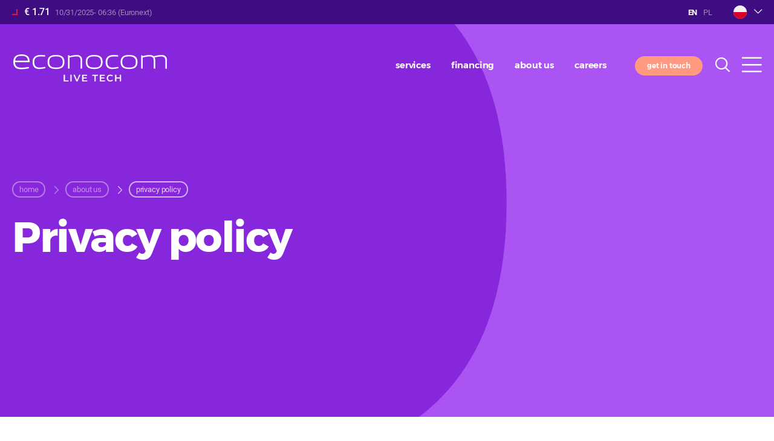

--- FILE ---
content_type: text/html; charset=UTF-8
request_url: https://www.econocom.pl/en/privacy-policy
body_size: 14705
content:
<!DOCTYPE html>
<html lang="en" dir="ltr" prefix="content: http://purl.org/rss/1.0/modules/content/  dc: http://purl.org/dc/terms/  foaf: http://xmlns.com/foaf/0.1/  og: http://ogp.me/ns#  rdfs: http://www.w3.org/2000/01/rdf-schema#  schema: http://schema.org/  sioc: http://rdfs.org/sioc/ns#  sioct: http://rdfs.org/sioc/types#  skos: http://www.w3.org/2004/02/skos/core#  xsd: http://www.w3.org/2001/XMLSchema# ">
  <head>
    <meta charset="utf-8" />
<noscript><style>form.antibot * :not(.antibot-message) { display: none !important; }</style>
</noscript><link rel="canonical" href="https://www.econocom.pl/en/privacy-policy" />
<meta name="Generator" content="Drupal 10 (https://www.drupal.org)" />
<meta name="MobileOptimized" content="width" />
<meta name="HandheldFriendly" content="true" />
<meta name="viewport" content="width=device-width, initial-scale=1.0" />
<link rel="alternate" hreflang="en" href="https://www.econocom.pl/en/privacy-policy" />
<link rel="alternate" hreflang="pl" href="https://www.econocom.pl/pl/polityka-prywatnosci" />
<link rel="icon" href="/themes/custom/econocom/favicon.png" type="image/png" />

    <title>Privacy policy | econocom Poland</title>
    <link href="https://fonts.googleapis.com/css2?family=Roboto:wght@300;400;500;700;900&display=swap" rel="stylesheet">
    <link rel="stylesheet" href="https://cdn.icomoon.io/200597/econocom-icons/style.css?uf0bj2">
    <link rel="stylesheet" href="https://cdn.icomoon.io/200597/econocom/style.css?no2mhp">
    <link rel="stylesheet" media="all" href="/sites/default/files/css/css_uTCYaZWBG7iIq4SOGVDieD-bCPLUH3LLSY-JrkAn4Us.css?delta=0&amp;language=en&amp;theme=uk&amp;include=[base64]" />
<link rel="stylesheet" media="all" href="/sites/default/files/css/css_FzIcwcDtvecbqAv-XaucTAI-VogdiANvc_Ea1br84bo.css?delta=1&amp;language=en&amp;theme=uk&amp;include=[base64]" />
<link rel="stylesheet" media="all" href="/sites/default/files/css/css_zMZxbbJPLBc2oXKF0ehZXmw0HPEKnYKG5-t2A_V05ak.css?delta=2&amp;language=en&amp;theme=uk&amp;include=[base64]" />

    

      <script>
        window.twttr = (function(d, s, id) {
        var js, fjs = d.getElementsByTagName(s)[0],
          t = window.twttr || {};
        if (d.getElementById(id)) return t;
        js = d.createElement(s);
        js.id = id;
        js.src = "https://platform.twitter.com/widgets.js";
        fjs.parentNode.insertBefore(js, fjs);

        t._e = [];
        t.ready = function(f) {
          t._e.push(f);
        };

        return t;
      }(document, "script", "twitter-wjs"));
    </script>
    <meta name="google-site-verification" content="WdhpYpoS7cP7Q_BUvX_i0li_G37-MJIiSJmGpr4t5y0" />
</head>
  <body class="tint-main has-header lang-en path-node page-node-type-page" data-lang-prefix="/en">
        <a href="#main-content" class="visually-hidden focusable skip-link">
      Skip to main content
    </a>
    <script type="text/javascript">
// <![CDATA[
(function(window, document, dataLayerName, id) {
window[dataLayerName]=window[dataLayerName]||[],window[dataLayerName].push({start:(new Date).getTime(),event:"stg.start"});var scripts=document.getElementsByTagName('script')[0],tags=document.createElement('script');
function stgCreateCookie(a,b,c){var d="";if(c){var e=new Date;e.setTime(e.getTime()+24*c*60*60*1e3),d="; expires="+e.toUTCString();f=""}document.cookie=a+"="+b+d+f+"; path=/"}
var isStgDebug=(window.location.href.match("stg_debug")||document.cookie.match("stg_debug"))&&!window.location.href.match("stg_disable_debug");stgCreateCookie("stg_debug",isStgDebug?1:"",isStgDebug?14:-1);
var qP=[];dataLayerName!=="dataLayer"&&qP.push("data_layer_name="+dataLayerName);isStgDebug&&qP.push("stg_debug");var qPString=qP.length>0?("?"+qP.join("&")):"";
tags.async=!0,tags.src="https://econocom.piwik.pro/containers/"+id+".js"+qPString,scripts.parentNode.insertBefore(tags,scripts);
!function(a,n,i){a[n]=a[n]||{};for(var c=0;c<i.length;c++)!function(i){a[n][i]=a[n][i]||{},a[n][i].api=a[n][i].api||function(){var a=[].slice.call(arguments,0);"string"==typeof a[0]&&window[dataLayerName].push({event:n+"."+i+":"+a[0],parameters:[].slice.call(arguments,1)})}}(i[c])}(window,"ppms",["tm","cm"])
})(window, document, 'dataLayer', '8438232e-48cd-4be3-9ca8-0d3431ecb9b9');
// ]]>
</script><noscript><iframe src="https://econocom.piwik.pro/containers/8438232e-48cd-4be3-9ca8-0d3431ecb9b9/noscript.html" title="Piwik PRO embed snippet" height="0" width="0" style="display:none;visibility:hidden" aria-hidden="true"></iframe></noscript>
      <div class="dialog-off-canvas-main-canvas" data-off-canvas-main-canvas>
    <div class="layout-container">
  <header role="banner">
    <div class="site-header">
      <div class="bg"></div>
      <div class="wrapper">
        <div class="pre-header">
          <div class="dyn-data"><span>• • •</span></div>
          <div class="right">
                          <div class="language-switcher-language-url block block-language block-language-blocklanguage-interface" role="navigation">
  
    
      <ul class="links"><li hreflang="en" data-drupal-link-system-path="node/3502" class="en is-active" aria-current="page"><a href="/en/privacy-policy" class="language-link is-active" hreflang="en" data-drupal-link-system-path="node/3502" aria-current="page">English</a></li><li hreflang="pl" data-drupal-link-system-path="node/3502" class="pl"><a href="/pl/polityka-prywatnosci" class="language-link" hreflang="pl" data-drupal-link-system-path="node/3502">Polish</a></li></ul>
  </div>

                        <div class="block block-ecblocks block-ec-websites">
  
    
      <div class="websites-list">
  <div class="toggle folded">
     <span class="pl"></span>
  </div>
  <div class="dropdown" style="display:none">
          <a href="https://www.econocom.be/nl/">
        <span class="be ">Belgium</span>
      </a>
          <a href="https://www.econocom.com/fr/">
        <span class="corp ">France</span>
      </a>
          <a href="https://www.econocom.de/">
        <span class="de ">Germany</span>
      </a>
          <a href="https://www.econocom.es/">
        <span class="es ">Spain</span>
      </a>
          <a href="https://www.econocom.it/">
        <span class="it ">Italia</span>
      </a>
          <a href="https://www.econocom.be/fr">
        <span class="lu ">Luxembourg</span>
      </a>
          <a href="https://www.econocom.nl/">
        <span class="nl ">Netherlands</span>
      </a>
          <a href="https://www.econocom.pl/">
        <span class="pl  current">Poland</span>
      </a>
          <a href="https://www.econocom.co.uk/">
        <span class="uk ">United Kingdom</span>
      </a>
          <a href="https://www.econocom-usa.com/">
        <span class="us ">United States</span>
      </a>
      </div>
  <div class="toggle-mask" style="display:none"></div>
</div>

  </div>

          </div>



        </div>
        <div class="content">
          <div class="site-name">
            <a href="/en" rel="home">Econocom</a>
          </div>
          <div class="menu block block-ecblocks block-menu-header">
  
    
      <div class="item-list"><ul><li><a href="/en/all-our-services">services</a></li><li><a href="/en/financing/asset-financing">financing</a></li><li><a href="/en/about-us/econocom-group">about us</a></li><li><a href="/en/careers/working-econocom">Careers</a></li></ul></div>
  </div>

          <a href="/en/contact" class="btn contact">get in touch</a>
          
          <button class="toggle-search"><span class="icon-search"></span></button>
          <button class="toggle-menu"><span class="icon-burger"></span></button>
        </div>
      </div>
    </div>
  </header>

  <div class="togglable-menu">
    <div class="wrapper">
      <div class="top-content">
        <div class="site-name">
          <a href="/en" rel="home">Econocom</a>
        </div>
        <div class="menu block block-ecblocks block-follow-us">
  
    
      <div class="item-list"><ul><li><h3>follow us</h3></li><li><a href="https://www.linkedin.com/company/econocom-poland/" class="icon-ldn" title="LinkedIn"></a></li><li><a href="http://www.youtube.com/user/EconocomTV" class="icon-yt" title="Youtube"></a></li></ul></div>
  </div>

        <a href="/en/contact" class="btn contact">get in touch</a>
        
        <button class="toggle-search"><span class="icon-search"></span></button>
        <button class="toggle-menu closing"><span class="icon-close"></span></button>
      </div>

      <div class="main-content">
        <div class="rootmenu">
          
              <ul class="menu">
                    <li class="menu-item menu-item--expanded">
        <a href="/en/all-our-services" data-drupal-link-system-path="node/3481">services</a>
                                <ul class="menu">
                    <li class="menu-item">
        <a href="/en/all-our-services" data-drupal-link-system-path="node/3481">All our services</a>
              </li>
                <li class="menu-item">
        <a href="/en/services/remarketing-services" data-drupal-link-system-path="node/3217">Remarketing services</a>
              </li>
                <li class="menu-item">
        <a href="/en/services/asset-management" data-drupal-link-system-path="node/3218">Asset management</a>
              </li>
        </ul>
  
              </li>
                <li class="menu-item menu-item--expanded">
        <a href="/en/financing/asset-financing" data-drupal-link-system-path="node/3204">financing</a>
                                <ul class="menu">
                    <li class="menu-item">
        <a href="/en/financing/asset-financing" data-drupal-link-system-path="node/3204">All our solutions</a>
              </li>
                <li class="menu-item">
        <a href="/en/financing/multi-asset" data-drupal-link-system-path="node/3284">Structured finance</a>
              </li>
                <li class="menu-item">
        <a href="/en/financing/it-service" data-drupal-link-system-path="node/3294">As-a-service</a>
              </li>
                <li class="menu-item">
        <a href="/en/financing/buy-now" data-drupal-link-system-path="node/3205">Buy now, Pay later</a>
              </li>
                <li class="menu-item">
        <a href="/en/financing/cash" data-drupal-link-system-path="node/3206">Cash Back</a>
              </li>
        </ul>
  
              </li>
                <li class="menu-item menu-item--expanded menu-item--active-trail">
        <a href="/en/about-us/econocom-group" data-drupal-link-system-path="node/3219">about us</a>
                                <ul class="menu">
                    <li class="menu-item">
        <a href="/en/about-us/econocom-group" data-drupal-link-system-path="node/3219">The Econocom Group</a>
              </li>
                <li class="menu-item">
        <a href="/en/about-us/csr" data-drupal-link-system-path="node/3220">CSR commitments</a>
              </li>
                <li class="menu-item">
        <a href="/en/about-us/groups-commitment-ethics-and-compliance" data-drupal-link-system-path="node/3221">Ethics and compliance</a>
              </li>
                <li class="menu-item menu-item--active-trail">
        <a href="/en/privacy-policy" data-drupal-link-system-path="node/3502" class="is-active" aria-current="page">Privacy policy</a>
              </li>
        </ul>
  
              </li>
                <li class="menu-item menu-item--expanded">
        <a href="">Governance</a>
                                <ul class="menu">
                    <li class="menu-item">
        <a href="/en/governance/board-directors" data-drupal-link-system-path="node/3507">Board of Directors</a>
              </li>
                <li class="menu-item">
        <a href="/en/governance/executive-committee" data-drupal-link-system-path="node/3506">Executive Committee</a>
              </li>
                <li class="menu-item">
        <a href="/en/governance/group-management-committee" data-drupal-link-system-path="node/3505">Group Management Committee</a>
              </li>
                <li class="menu-item">
        <a href="/en/governance/group-support-functions" data-drupal-link-system-path="node/3504">Group Support Functions</a>
              </li>
        </ul>
  
              </li>
                <li class="menu-item">
        <a href="https://www.econocom.com/fr/impact">Econocom impact</a>
              </li>
                <li class="menu-item menu-item--expanded">
        <a href="/en/careers/working-econocom" data-drupal-link-system-path="node/3222">Careers</a>
                                <ul class="menu">
                    <li class="menu-item">
        <a href="/en/careers/working-econocom" data-drupal-link-system-path="node/3222">Working at Econocom</a>
              </li>
        </ul>
  
              </li>
                <li class="menu-item">
        <a href="https://agent.econocom.com/pl/candidates/agent">Become a sales agent!</a>
              </li>
                <li class="menu-item menu-item--expanded">
        <a href="">Investors</a>
                                <ul class="menu">
                    <li class="menu-item">
        <a href="https://www.econocom.com/en/investors/financial-results">Financial results</a>
              </li>
                <li class="menu-item">
        <a href="https://www.econocom.com/en/investors/financial-calendar">Financial calendar</a>
              </li>
                <li class="menu-item">
        <a href="https://www.econocom.com/en/investors/key-figures">Key figures</a>
              </li>
                <li class="menu-item">
        <a href="https://www.econocom.com/en/investors/regulated-information">Regulated information</a>
              </li>
                <li class="menu-item">
        <a href="https://www.econocom.com/en/investors/share">Share</a>
              </li>
                <li class="menu-item">
        <a href="https://www.econocom.com/en/investors/general-meetings">General meetings</a>
              </li>
                <li class="menu-item">
        <a href="https://www.econocom.com/en/investors/financial-reports">Financial reports</a>
              </li>
        </ul>
  
              </li>
                <li class="menu-item">
        <a href="/en/contact" data-drupal-link-system-path="contact">Contact</a>
              </li>
        </ul>
  


        </div>
        <div class="submenu"></div>
        <div class="block block-ecblocks block-push-blog">
  
    
      <div style="background-image:url('https://www.econocom.pl/ecmedia/styles/push_blog/s3/header/push-blog.png?itok=COtFJS8q')">
  <div class="content">
    <div class="title1">Your go-to-resource for IT-as-a-service articles:</div>
    <div class="title2">5G, enterprise mobility, CAPEX vs OPEX, Digital Transformation etc.</div>
    <a href="https://blog.econocom.com/en/" class="btn">discover our blog</a>
  </div>
</div>

  </div>

      </div>
    </div>
  </div>

  <div class="search-panel">
    <div class="wrapper">
      <div class="content">
        <div class="site-name">
          <a href="/en" rel="home">Econocom</a>
        </div>
        <div class="menu block block-ecblocks block-menu-header">
  
    
      <div class="item-list"><ul><li><a href="/en/all-our-services">services</a></li><li><a href="/en/financing/asset-financing">financing</a></li><li><a href="/en/about-us/econocom-group">about us</a></li><li><a href="/en/careers/working-econocom">Careers</a></li></ul></div>
  </div>

        <a href="/en/contact" class="btn contact">get in touch</a>
        
        <button class="toggle-search closing"><span class="icon-close"></span></button>
        <button class="toggle-menu"><span class="icon-burger"></span></button>
      </div>

      <div class="content">
        <div class="views-element-container"><div class="view view-search view-id-search view-display-id-default js-view-dom-id-cbd16e01410d8f183dab4415b6ebaf218ee42b71dfb3dd87b4d422f91073fd32">
  
    
        <div class="view-filters">
      <form class="views-exposed-form" data-drupal-selector="views-exposed-form-search-default" action="/en/privacy-policy" method="get" id="views-exposed-form-search-default" accept-charset="UTF-8">
  <div class="form--inline clearfix">
  <div class="js-form-item form-item js-form-type-search-api-autocomplete form-type-search-api-autocomplete js-form-item-kw form-item-kw form-no-label">
        <input placeholder="keywords search" data-drupal-selector="edit-kw" type="text" id="edit-kw" name="kw" value="" size="30" maxlength="128" class="form-text" />

        </div>
<div data-drupal-selector="edit-actions" class="form-actions js-form-wrapper form-wrapper" id="edit-actions">
  <input data-drupal-selector="edit-submit-search" type="submit" id="edit-submit-search" value="Apply" class="button js-form-submit form-submit" />
</div>

</div>

</form>

    </div>
    
  
          </div>
</div>

      </div>
    </div>

  </div>

  <div class="overlay-curtain"></div>


  
  <main role="main">
    <a id="main-content" tabindex="-1"></a>
    <div class="layout-content">
      
        <div class="region region-content">
    <div id="block-uk-content" class="block block-system block-system-main-block">
  
    
      
<article data-history-node-id="3502" about="/en/privacy-policy" class="node node--type-page as-full">
  
    

  
  <div class="node__content">
      <div id="w3663" class="widget widget--header as-full no-img">
    <div class="wrapper">
      <div class="content">
        <div>
          
          <div class="block block-system block-system-breadcrumb-block">
  
    
        <nav class="breadcrumb" role="navigation" aria-labelledby="system-breadcrumb">
    <h2 id="system-breadcrumb" class="visually-hidden">Breadcrumb</h2>
    <ol>
          <li>
                  <a href="/en">Home</a>
              </li>
          <li>
                  <a href="/en/about-us/econocom-group">about us</a>
              </li>
          <li>
                  Privacy policy
              </li>
        </ol>
  </nav>

  </div>


          <h1><p>Privacy policy</p>
</h1>
          <h2></h2>
          <div class="text"><p>&nbsp;</p>

<p>&nbsp;</p>

<p></p></div>
          
        </div>
      </div>
          </div>
    
  </div>

  <div class="field field--name-field-body field--type-entity-reference-revisions field--label-hidden field__items">      <div class="mt0 mb1 widget widget--text" id="w3664">
      <div class="wrapper">
        <div class="content">
                      <p><br>
<br>
<strong><span>Dear Users</span></strong></p>

<p><span>Since May 25, 2018, the General Data Protection Regulation (GDPR) has been in force throughout the European Union, the purpose of which is to harmonize European standards of protection and rules for the processing of personal data.<span>&nbsp;</span>As the administrator of your personal data, we take special care to protect your privacy and the data provided to us.<span>&nbsp;</span>With due diligence, we select and apply appropriate technical and organizational measures to ensure the protection of personal data that is processed, in particular, we protect data against disclosure, loss, disclosure to unauthorized persons and destruction.</span></p>

<p><span>We invite you to read the following information about the purpose, scope, categories of processed personal data and the time of data processing and the rights of the data subject.</span></p>

<p><span>Please also take into account the fact that sometimes during recruitment, employment and establishing business relations, you will receive from us additional information clauses dedicated to specific processes of processing your data.</span></p>

<p><strong><span>§ 1 Information on the collection of personal data</span></strong></p>

<p><span>(1) Below you will find information about the collection of personal data by us when using the website&nbsp;&nbsp;<span>&nbsp;</span></span><span><span><a href="https://translate.google.com/website?sl=pl&amp;tl=en&amp;hl=pl&amp;client=webapp&amp;u=http://www.econocom.pl"><span>www.econocom.pl</span></a></span></span><span><span>&nbsp;</span>&nbsp;&nbsp;(hereinafter referred to as the "website").<span>&nbsp;</span>Personal data is any data and information that can be personally associated with you, e.g. name and surname, address, e-mail addresses, website user behavior.</span></p>

<p><span>(2) The administrator of your personal data is Econocom Polska sp. z o. o., ul.<span>&nbsp;</span>Twarda 18, 00-105 Warsaw (Poland).<span>&nbsp;</span>This means that in the light of the law, we are responsible for their responsible, secure and lawful processing.<span>&nbsp;</span>You can direct any questions to:</span></p>

<p><span>a) to the address of the company's registered office: Econocom Polska sp. z oo, ul.<span>&nbsp;</span>Twarda 18, 00-105 Warsaw (Poland) with the addition "RODO"</span></p>

<p><span>b) via e-mail to the e-mail address:<span>&nbsp;</span><a href="mailto:gdpr.pl@econocom.com?_x_tr_sl=pl&amp;_x_tr_tl=en&amp;_x_tr_hl=pl&amp;_x_tr_pto=wapp">gdpr.pl@econocom.com</a></span></p>

<p><span>&nbsp;</span></p>

<p><strong><span>§ 2 Information about the type and purpose of processing and about the recipients of personal data</span></strong></p>

<p><span>(1) Through the website, we process different types of personal data for different purposes:</span></p>

<p><strong><span>(a) Collection of personal data for information purposes</span></strong></p>

<p><span>(aa) If you use the website for informational purposes only (i.e. if you do not log in, register or otherwise provide information to us), then we do not collect any personal information about you, except that your browser transmits to allow you to visit the website.<span>&nbsp;</span>These data include:</span></p>

<p><span>- IP address</span></p>

<p><span>– Date and time of notification</span></p>

<p><span>– Content of the query (specific page)</span></p>

<p><span>– Access status/HTTP status code</span></p>

<p><span>– The website from which the request originated</span></p>

<p><span>(bb) Econocom uses cookies and other tracking tools on its websites.<span>&nbsp;</span>For more information on how these cookies are used and configured, please see our&nbsp;&nbsp;<span>&nbsp;</span></span><span><span><a href="https://translate.google.com/website?sl=pl&amp;tl=en&amp;hl=pl&amp;client=webapp&amp;u=https://www.econocom.de/cookies"><span><span>Cookie Policy</span></span></a></span></span><span>.<span>&nbsp;</span>Cookies are small text files that are stored on your hard drive in the browser you are using and through which certain information flows to the place that sets the cookie (in this case, us).<span>&nbsp;</span>Cookies cannot run programs or transfer viruses to your computer.<span>&nbsp;</span>They are used to make the website more user-friendly and effective.<span>&nbsp;</span>The information generated by the cookie about the use of this website is stored on the provider's server in France. The IP address is anonymized immediately after processing and before being saved.<br>
You can prevent the installation of cookies by setting your browser software accordingly;<span>&nbsp;</span>however, we point out that in this case you may not be able to use all the functions of this website to their full extent.</span></p>

<p><span>aaa) This website uses cookies in the following scope:</span></p>

<p><span>– Temporary cookies (temporary use)</span></p>

<p><span>– Third party cookies (from third parties)</span></p>

<p><span>bbb) Temporary cookies are automatically deleted when you close your browser.<span>&nbsp;</span>These include in particular session cookies.<span>&nbsp;</span>They store a so-called session ID with which different requests from your browser can be assigned to a common session.<span>&nbsp;</span>This will ensure that your computer is recognized when you return to the site.<span>&nbsp;</span>Session cookies are deleted when you log out or close your browser.</span></p>

<p><span>ccc) You can configure your browser settings according to your wishes and e.g.<span>&nbsp;</span>refuse to accept third party cookies or all cookies.<span>&nbsp;</span>Please note, however, that in this case you may not be able to use all the functions of this website.</span></p>

<p><span>(ddd) This cookie information is kept separate from any other data you provide to us.<span>&nbsp;</span>In particular, data from cookies are not combined with your other data.</span></p>

<p><strong><span>(b) Collecting personal data when using the contact form</span></strong></p>

<p><span>The personal data that you provide us on our website via the contact form will only be used to answer your inquiry or contact you and for the related technical administration (cf. Art. 6 para. 1 lit. a) and lit.<span>&nbsp;</span>b) GDPR).<span>&nbsp;</span>Your data is not disclosed to third parties.<br>
<br>
In addition to the rights set out in § 3, you have the right to withdraw your consent at any time with effect for the future.<span>&nbsp;</span>In this case, your personal data collected as part of the contact form will be deleted in accordance with data protection regulations.<span>&nbsp;</span>Your personal data will also be deleted without further notice after your request has been processed.</span></p>

<p><strong><span>§ 3 Your rights</span></strong></p>

<p><span>(1) You have the right to request information from us at any time about the personal data that we store and which relate to you, as well as their origin, recipients or categories of recipients to whom these personal data are transferred and the purpose of storage.</span></p>

<p><span>(2) You also have the right to request us to correct, delete or limit the processing of your personal data at any time.<span>&nbsp;</span>You also have the right to data portability.<span>&nbsp;</span>In addition, you have the right to submit a complaint at any time to the competent supervisory authority, i.e. the President of the Office for Personal Data Protection (ul. Stawki 2, 00-193 Warsaw).</span></p>

<p><span>(3) You also have the right to object to our processing of your personal data at any time.</span></p>

<p><span>(4) If you have consented to the processing of personal data, you can revoke it at any time without giving reasons.</span></p>

<p><span>(5) If you want to exercise the above rights, please send an e-mail to gdpr.pl@econocom.com or write to Econocom Polska sp. z oo<span>&nbsp;</span></span><span>.<span>&nbsp;</span></span><span>., ul.<span>&nbsp;</span>Twarda 18, 00-105 Warsaw (Poland) with the addition "RODO".</span></p>

<p><span>Each application submitted by you is considered individually and in relation to applicable law.<span>&nbsp;</span>We remind you that the possibility of exercising a specific right may depend on the legal basis used for the specific purpose of processing your data and, for example, on whether the processing of data is not dependent on the performance of a contract or service.<span>&nbsp;</span>Your requests will be processed without undue delay, within a maximum of one month from their receipt, however, it is possible that due to the nature of the request we will not be able to meet this deadline, in which case you will be notified of the delay and its reasons.<span>&nbsp;</span>Similarly, if such circumstances occur, we will inform you about the reasons for refusing to accept and implement the request.</span></p>

<p><span>Please be advised that the first request is carried out free of charge, however, in a situation where your requests would be unjustified or excessive, we reserve the right to charge a fee for providing information again.<span>&nbsp;</span>You will be informed immediately about the amount of the fee or any other reasons for which we will not be able to fulfill your request.</span></p>

<p><span>In addition, in order to guarantee the security of the information provided, in a situation where we are unable to correctly identify you as a person authorized to receive data, we reserve the right to change the method of providing information, which you will be informed about.<span>&nbsp;</span>In the event of exercising the right to transfer data, the Data Administrator will directly send this data to another Data Administrator, if there is a technical possibility.<span>&nbsp;</span>The person requesting the exercise of this right will be informed of the decision on the possibility of transfer.</span></p>

<p><span>(6) When using the contact form or sending an e-mail to our contact address and entering your (contact) data, this data, including personal data, you provide us with this data and will therefore be stored by us.<span>&nbsp;</span>These data will not be transferred by us without your consent.<span>&nbsp;</span>We will only process this data to process your request.<span>&nbsp;</span>You can object to this data processing at any time after sending a completed contact form, application or e-mail without giving reasons and withdraw your consent to the processing of this data.</span></p>

<p><span>&nbsp;<strong><span>§ 4 data security</span></strong></span></p>

<p><span>We maintain up-to-date technical measures to ensure data security, in particular protecting your personal data against threats during data transmission and against third parties gaining knowledge.<span>&nbsp;</span>They are adapted according to the current state of the art.</span></p>

<p><span>&nbsp;</span></p>

<p><strong><span>§ 5 Storage time</span></strong></p>

<p><span>As a general rule, we keep your personal data for as long as it is necessary for the purposes for which it was collected in accordance with this Privacy Policy.<span>&nbsp;</span>However, it may happen that we are legally obliged to store certain data for longer periods.<span>&nbsp;</span>In this case, we will ensure that your personal data will be processed for the entire period in accordance with this Privacy Policy.</span></p>

<p><span>&nbsp;</span></p>

<p><strong><span>§ 6 Use of Google Analytics</span></strong></p>

<p><span>(1) This website uses Google Analytics, a web analytics service provided by Google Inc.<span>&nbsp;</span>(1600 Amphitheater Parkway, Mountain View, CA 94043, USA; "Google").<span>&nbsp;</span>Google Analytics uses so-called "cookies", text files that are stored on your computer and that enable an analysis of the use of the website.<span>&nbsp;</span>The information generated by the cookie about your use of this website is usually transferred to a Google server in the USA and stored there.<span>&nbsp;</span>If IP anonymization is activated on this website, your IP address will be shortened beforehand by Google within member states of the European Union or in other contracting states of the Agreement on the European Economic Area.<span>&nbsp;</span>Only in exceptional cases will the full IP address be sent to a Google server in the USA and shortened there.<span>&nbsp;</span>On behalf of the operator of this website, Google will use this information to evaluate your use of the website, to compile reports on website activity and to provide other services related to website activity and internet usage to the website operator.</span></p>

<p><span>(2) The IP address transmitted by your browser as part of Google Analytics will not be combined with other Google data.</span></p>

<p><span>(3) You can prevent the storage of cookies by setting your browser software accordingly;<span>&nbsp;</span>however, we point out that in this case you may not be able to use all functions of this website in full.</span></p>

<p><span>(4) You can also prevent Google from collecting the data generated by the cookie and related to your use of the website (including your IP address) and from processing this data by Google using the browser available under the following link Download and install the plug-in: http://tools.google .com/dlpage/gaoptout?hl=de.</span></p>

<p><span>(5) This website uses Google Analytics with the extension "_anonymizeIp()".<span>&nbsp;</span>As a result, IP addresses are further processed in abbreviated form to exclude a direct personal reference.</span></p>

<p><span>(6) Google Analytics is used in accordance with the requirements agreed with Google by the German data protection authorities.<span>&nbsp;</span>Third party information: Google Dublin, Google Ireland Ltd., Gordon House, Barrow Street, Dublin 4, Ireland, fax: +353 (1) 436 1001. Terms of Service: https://marketingplatform.google.com/about/ analytics/terms/pl/, data protection overview:&nbsp;&nbsp;<span>&nbsp;</span></span><span><span>https://support.google.com/analytics/answer/6004245?hl=pl</span></span><span><span>&nbsp;</span>.<br>
&nbsp;</span></p>

<p><strong><span>§ 7 Use of social media plug-ins</span></strong></p>

<p><strong><span>(1) Use of YouTube and LinkedIn plug-ins</span></strong></p>

<p><span>Our website uses so-called social plugins ("plugins") of the social networks LinkedIn and YouTube.<span>&nbsp;</span>These services are provided by Facebook Inc., Google Inc., Twitter Inc.<span>&nbsp;</span>and Instagram LLC., Pinterest Inc and Tumblr Inc.<span>&nbsp;</span>("suppliers").</span></p>

<p><span>YouTube is operated by YouTube LLC, 901 Cherry Avenue, San Bruno, CA 94066, USA ("YouTube").</span></p>

<p><span>LinkedIn is operated by LinkedIn Inc., 2029 Stierlin Ct.<span>&nbsp;</span>Ste.<span>&nbsp;</span>200 Mountain View, CA 94043</span></p>

<p><span>If you visit this page using a plug-in on our website, your browser establishes a direct connection to the servers of the respective provider.<span>&nbsp;</span>The content of the plug-in is sent directly to your browser by the respective provider and integrated into the website.<span>&nbsp;</span>By integrating the plugins, the providers receive the information that your browser has accessed the relevant page from our website, even if you do not have a profile or are not currently logged in.<span>&nbsp;</span>This information (including your IP address) is transmitted directly from your browser to a server of the respective provider in the USA and stored there.&nbsp;</span></p>

<p><span>If you are logged in to one of the services, providers can immediately assign your visit to our website to your profile with the respective provider.<span>&nbsp;</span>If you interact with the plug-ins, for example by clicking the "Like" button, the relevant information is also transmitted directly to the provider's server and stored there.<span>&nbsp;</span>The information is also published on the social network, on your Twitter or YouTube account and displayed there to your contacts.</span></p>

<p><span>The purpose and scope of the data collection and the further processing and use of the data by the providers, as well as your rights in this regard and settings for the protection of your privacy can be found in the data protection information of the providers.</span></p>

<p><br>
<span lang="PT-BR">YouTube: https://www.youtube.com/intl/ALL_pl/howyoutubeworks/user-settings/privacy/<br>
LinkedIn:&nbsp;&nbsp;<span>&nbsp;</span></span><span><span lang="PT-BR">https://pl.linkedin.com/legal/privacy-policy</span></span><span lang="PT-BR">&nbsp;</span></p>

<p><strong><span>(3) Use of YouTube plug-ins</span></strong></p>

<p><span>We use the provider YouTube to embed videos.<span>&nbsp;</span>YouTube is operated by YouTube LLC with its principal place of business at 901 Cherry Avenue, San Bruno, CA 94066, USA.<span>&nbsp;</span>YouTube is represented by Google Inc.<span>&nbsp;</span>with its registered office at 1600 Amphitheater Parkway, Mountain View, CA 94043, USA.</span></p>

<p><span>We use plug-ins from the provider YouTube on some of our pages on our website.<span>&nbsp;</span>If you visit these websites from our website using such a plug-in, a connection to the YouTube servers will be established and the plug-in will be displayed.<span>&nbsp;</span>The YouTube server will then be informed which of our websites you have visited.<span>&nbsp;</span>If you are logged into YouTube as a member, YouTube will assign this information to your personal user account.<span>&nbsp;</span>When using a plug-in, such as clicking the start video button, this information is also assigned to your user account.<span>&nbsp;</span>You can prevent this assignment by logging out of your YouTube user account and other YouTube LLC and Google Inc user accounts.</span></p>

<p><span>The purpose and scope of data collection and further processing and use of data by YouTube, as well as your rights in this regard and options for setting the protection of privacy, can be found in the data protection information of YouTube:&nbsp;&nbsp;<span>&nbsp;</span></span><span><span><a href="https://translate.google.com/website?sl=pl&amp;tl=en&amp;hl=pl&amp;client=webapp&amp;u=https://www.youtube.com/intl/ALL_pl/howyoutubeworks/user-settings/privacy/"><span>https://www.youtube.com/intl/ALL_en/howyoutubeworks /user-settings/privacy/</span></a></span></span></p>

<p><span>&nbsp;<strong><span>§ 8 Using Google Maps</span></strong></span></p>

<p><span>On our website, we use Google Maps (API) from Google LLC., 1600 Amphitheater Parkway, Mountain View, CA 94043, USA ("Google").<span>&nbsp;</span>Google Maps is a web service for displaying interactive (land) maps to visually display geographic information.<span>&nbsp;</span>Using this service will show you our location and make it easier to get there.</span></p>

<p><span>When you call up subpages on which the Google Maps map is integrated, information about your use of our website (such as your IP address) is transmitted to and stored by Google servers in the USA.<span>&nbsp;</span>This happens regardless of whether Google provides a user account through which you are logged in or whether you do not have a user account.<span>&nbsp;</span>If you are logged in to Google, your data will be assigned directly to your account.<span>&nbsp;</span>If you do not want to be associated with your Google profile, you must log out before activating the button.<span>&nbsp;</span>Google stores your data (even users who are not logged in) as usage profiles and evaluates them.<span>&nbsp;</span>You have the right to object to the creation of these user profiles, and you must contact Google to exercise this right.</span></p>

<p><span>If you object to the future transmission of your data to Google when using Google Maps, you also have the option of completely deactivating the Google Maps web service by disabling the JavaScript application in your browser.<span>&nbsp;</span>Google Maps and thus the map displayed on this website cannot be used.</span></p>

<p><span>You can view Google's terms of use at https://policies.google.com/privacy.<br>
Detailed information on data protection in connection with the use of Google Maps can be found on the Google website ("Google Privacy Policy"): https://policies.google.com/privacy&nbsp;</span></p>

<p><strong><span>§ 9 change</span></strong></p>

<p><span>Due to the technical development of our service offer and changes in the legal framework, we will also constantly adapt our Privacy Policy.<span>&nbsp;</span>For this purpose, changes to the Privacy Policy will be published on our website.<span>&nbsp;</span>Therefore, please read the current version of the Privacy Policy on a regular basis at https://www.econocom.pl/privacy-policy.<span>&nbsp;</span>Subject to applicable law, any changes to the Privacy Policy will be effective upon posting of the updated Privacy Policy.<span>&nbsp;</span>If we have already collected information about you and/or we are under a legal obligation to provide information, we will also inform you about significant changes to our Privacy Policy and ask for your consent where required by law.</span></p>

<p class="MsoNormal">&nbsp;</p>

                  </div>
      </div>
    </div>
  
  </div>
  </div>

</article>

  </div>
<div data-drupal-messages-fallback class="hidden"></div>

  </div>

    </div>  </main>

  <footer role="contentinfo" class="footer1">
    <div class="wrapper">
      <div class="content">
        <div class="col1">
          <div class="menu block block-ecblocks block-menu-footer">
  
    
      <div class="item-list"><ul><li><a href="/en/all-our-services">services</a></li><li><a href="/en/financing/asset-financing">financing</a></li><li><a href="/en/about-us/econocom-group">about us</a></li><li><a href="/en/careers/working-econocom">Careers</a></li></ul></div>
  </div>

          <div class="address">
            <p>Econocom Polska Sp. z o.o.<br>
ul. Twarda 18<br>
00-105 Warszawa<br>
<br>
+48 503 666 303<br>
<a href="mailto:infoPL@econocom.com">infoPL@econocom.com</a></p>

<p><br>
NIP 525 21 86 685<br>
KRS 0000177498</p>

            <div class="block block-ecblocks block-addresses">
  
    
      
  </div>

          </div>
        </div>
        <div class="col2">
                </div>
      </div>
    </div>
  </footer>

  <footer role="contentinfo" class="footer2">
    <div class="wrapper">
      <div class="content">
        <div class="col1">
          <a href="/en/contact" class="btn contact">get in touch</a>
          
        </div>
        <div class="col2">
          <div class="menu block block-ecblocks block-follow-us">
  
    
      <div class="item-list"><ul><li><h3>follow us</h3></li><li><a href="https://www.linkedin.com/company/econocom-poland/" class="icon-ldn" title="LinkedIn"></a></li><li><a href="http://www.youtube.com/user/EconocomTV" class="icon-yt" title="Youtube"></a></li></ul></div>
  </div>

        </div>
      </div>
    </div>
  </footer>

  <footer role="contentinfo" class="footer3">
    <div class="wrapper">
      <div class="content">
        <div class="logo"></div>
      </div>
    </div>
  </footer>

  <footer role="contentinfo" class="footer4">
    <div class="wrapper">
      <div class="content">
        <nav role="navigation" aria-labelledby="-menu" class="block block-menu navigation menu--footer">
      
  <h2 id="-menu"></h2>
  

        
              <ul class="menu">
                    <li class="menu-item menu-item--active-trail">
        <a href="/en/privacy-policy" data-drupal-link-system-path="node/3502" class="is-active" aria-current="page">Privacy policy</a>
              </li>
        </ul>
  


  </nav>

        <div>2025 ECONOCOM</div>
      </div>
    </div>
  </footer>

  
</div>

  </div>

    
    <script type="application/json" data-drupal-selector="drupal-settings-json">{"path":{"baseUrl":"\/","pathPrefix":"en\/","currentPath":"node\/3502","currentPathIsAdmin":false,"isFront":false,"currentLanguage":"en"},"pluralDelimiter":"\u0003","suppressDeprecationErrors":true,"ajaxPageState":{"libraries":"[base64]","theme":"uk","theme_token":null},"ajaxTrustedUrl":{"\/en\/privacy-policy":true},"ajaxLoader":{"markup":"\u003Cdiv class=\u0022ajax-throbber sk-pulse\u0022\u003E\u003C\/div\u003E","hideAjaxMessage":true,"alwaysFullscreen":true,"throbberPosition":"body"},"views":{"ajax_path":"\/en\/views\/ajax","ajaxViews":{"views_dom_id:cbd16e01410d8f183dab4415b6ebaf218ee42b71dfb3dd87b4d422f91073fd32":{"view_name":"search","view_display_id":"default","view_args":"","view_path":"\/node\/3502","view_base_path":null,"view_dom_id":"cbd16e01410d8f183dab4415b6ebaf218ee42b71dfb3dd87b4d422f91073fd32","pager_element":0}}},"user":{"uid":0,"permissionsHash":"a14c72c616d15bc485a302014dfbc68ab3300d6da7f64181783f19197cbf9dac"}}</script>
<script src="/sites/default/files/js/js__EiOPXQCUWpvPUClGGwJmzM1EF_MiIZFxxoj1xZDiM4.js?scope=footer&amp;delta=0&amp;language=en&amp;theme=uk&amp;include=eJxNjEEOwjAMBD8U6j9w5BOVnZo24MZS1qLw-yY9cVnNzmH4xd85-75rDdAArgsSD23Oizb64ym25iLakua7eX6DDhWUUMxWEF0_XEDPYqEN_Xr1HqXVXNhuiJ-VuqZP0QN07TTyJ9VkNEs" data-cookieconsent="ignore"></script>

  </body>
</html>


--- FILE ---
content_type: text/css
request_url: https://cdn.icomoon.io/200597/econocom/style.css?no2mhp
body_size: 622
content:
@font-face {
  font-family: 'ec-icons';
  src:
    url('https://cdn.icomoon.io/200597/econocom/ec-icons.woff2?k7tqnt') format('woff2'),
    url('https://cdn.icomoon.io/200597/econocom/ec-icons.ttf?k7tqnt') format('truetype'),
    url('https://cdn.icomoon.io/200597/econocom/ec-icons.woff?k7tqnt') format('woff'),
    url('https://cdn.icomoon.io/200597/econocom/ec-icons.svg?k7tqnt#ec-icons') format('svg');
  font-weight: normal;
  font-style: normal;
  font-display: block;
}

[class^="icon-"], [class*=" icon-"] {
  /* use !important to prevent issues with browser extensions that change fonts */
  font-family: 'ec-icons' !important;
  speak: never;
  font-style: normal;
  font-weight: normal;
  font-variant: normal;
  text-transform: none;
  line-height: 1;

  /* Better Font Rendering =========== */
  -webkit-font-smoothing: antialiased;
  -moz-osx-font-smoothing: grayscale;
}

.icon-list:before {
  content: "\e92f";
}
.icon-down-carret:before {
  content: "\e92e";
  color: #3e0d81;
}
.icon-thin-arrow:before {
  content: "\e92d";
  color: #3e0d81;
}
.icon-quote:before {
  content: "\e92c";
}
.icon-magnifier_book:before {
  content: "\e924";
  color: #3e0d81;
}
.icon-magnifier:before {
  content: "\e925";
  color: #3e0d81;
}
.icon-video:before {
  content: "\e926";
  color: #3e0d81;
}
.icon-text:before {
  content: "\e927";
  color: #3e0d81;
}
.icon-star1:before {
  content: "\e928";
  color: #3e0d81;
}
.icon-graph:before {
  content: "\e929";
  color: #3e0d81;
}
.icon-microphone:before {
  content: "\e92a";
  color: #3e0d81;
}
.icon-text-bubble:before {
  content: "\e92b";
  color: #3e0d81;
}
.icon-article-resources:before {
  content: "\e921";
  color: #3e0d81;
}
.icon-article-blog:before {
  content: "\e922";
  color: #3e0d81;
}
.icon-xing:before {
  content: "\e920";
  color: #3e0d81;
}
.icon-insta:before {
  content: "\e91e";
  color: #3e0d81;
}
.icon-filters:before {
  content: "\e91c";
  color: #3e0d81;
}
.icon-star:before {
  content: "\e91b";
  color: #3e0d81;
}
.icon-download:before {
  content: "\e919";
  color: #3e0d81;
}
.icon-play-circle:before {
  content: "\e91a";
  color: #3e0d81;
}
.icon-play:before {
  content: "\e918";
  color: #3e0d81;
}
.icon-circle-arrow:before {
  content: "\e917";
  color: #3e0d81;
}
.icon-article-news:before {
  content: "\e913";
  color: #3e0d81;
}
.icon-article-pr:before {
  content: "\e914";
  color: #3e0d81;
}
.icon-article-event:before {
  content: "\e915";
  color: #3e0d81;
}
.icon-article-case:before {
  content: "\e916";
  color: #3e0d81;
}
.icon-pdf:before {
  content: "\e912";
  color: #3e0d81;
}
.icon-calendar:before {
  content: "\e911";
  color: #3e0d81;
}
.icon-crumb:before {
  content: "\e90d";
  color: #3e0d81;
}
.icon-close:before {
  content: "\e903";
  color: #3e0d81;
}
.icon-burger:before {
  content: "\e90e";
  color: #3e0d81;
}
.icon-search:before {
  content: "\e90f";
  color: #3e0d81;
}
.icon-fb:before {
  content: "\e908";
  color: #3e0d81;
}
.icon-ldn:before {
  content: "\e909";
  color: #3e0d81;
}
.icon-yt:before {
  content: "\e90a";
  color: #3e0d81;
}
.icon-tw:before {
  content: "\e90b";
  color: #3e0d81;
}
.icon-outside:before {
  content: "\e902";
  color: #3e0d81;
}
.icon-circle-close:before {
  content: "\e900";
  color: #3e0d81;
}
.icon-circle-cross:before {
  content: "\e907";
  color: #3e0d81;
}
.icon-arrow-down:before {
  content: "\e906";
  color: #3e0d81;
}
.icon-logo:before {
  content: "\e91d";
  color: #fff;
}
.icon-print:before {
  content: "\e901";
  color: #3e0d81;
}
.icon-d-scanner:before {
  content: "\e910";
  color: #3e0d81;
}
.icon-monitor:before {
  content: "\e90c";
  color: #3e0d81;
}
.icon-phone:before {
  content: "\e904";
  color: #3e0d81;
}
.icon-devices:before {
  content: "\e905";
  color: #3e0d81;
}
.icon-arrow-right:before {
  content: "\e923";
}
.icon-file-zip:before {
  content: "\e91f";
}
.icon-download3:before {
  content: "\e9c7";
}
.icon-checkbox-checked:before {
  content: "\ea52";
}
.icon-checkbox-unchecked:before {
  content: "\ea53";
}
.icon-radio-checked:before {
  content: "\ea54";
}
.icon-radio-unchecked:before {
  content: "\ea56";
}


--- FILE ---
content_type: text/css
request_url: https://www.econocom.pl/sites/default/files/css/css_FzIcwcDtvecbqAv-XaucTAI-VogdiANvc_Ea1br84bo.css?delta=1&language=en&theme=uk&include=eJxtjuEKwjAMhF-otiK-z0jb0HWmTUladT69wzEE8U-43Hc5Ags8J2KIKA6-2vZZ2HsUA6rYp1wXDJ3FBVUbkWhqkPAfpDZtpHa9nC9XE2iLrM6D4qELqm4JPfbKcWMs6KKMBmRjBuK0W5WlAOUXGgxcOXBxidgDnbSvlGsyDQSSQJv1uP86dtQ2PGWdMRpdtWPZXxm335p7xoe6z7SF4yB8AxiebPM
body_size: 79071
content:
/* @license MIT https://github.com/necolas/normalize.css/blob/3.0.3/LICENSE.md */
html{font-family:sans-serif;-ms-text-size-adjust:100%;-webkit-text-size-adjust:100%;}body{margin:0;}article,aside,details,figcaption,figure,footer,header,hgroup,main,menu,nav,section,summary{display:block;}audio,canvas,progress,video{display:inline-block;vertical-align:baseline;}audio:not([controls]){display:none;height:0;}[hidden],template{display:none;}a{background-color:transparent;}a:active,a:hover{outline:0;}abbr[title]{border-bottom:1px dotted;}b,strong{font-weight:bold;}dfn{font-style:italic;}h1{font-size:2em;margin:0.67em 0;}mark{background:#ff0;color:#000;}small{font-size:80%;}sub,sup{font-size:75%;line-height:0;position:relative;vertical-align:baseline;}sup{top:-0.5em;}sub{bottom:-0.25em;}img{border:0;}svg:not(:root){overflow:hidden;}figure{margin:1em 40px;}hr{box-sizing:content-box;height:0;}pre{overflow:auto;}code,kbd,pre,samp{font-family:monospace,monospace;font-size:1em;}button,input,optgroup,select,textarea{color:inherit;font:inherit;margin:0;}button{overflow:visible;}button,select{text-transform:none;}button,html input[type="button"],input[type="reset"],input[type="submit"]{-webkit-appearance:button;cursor:pointer;}button[disabled],html input[disabled]{cursor:default;}button::-moz-focus-inner,input::-moz-focus-inner{border:0;padding:0;}input{line-height:normal;}input[type="checkbox"],input[type="radio"]{box-sizing:border-box;padding:0;}input[type="number"]::-webkit-inner-spin-button,input[type="number"]::-webkit-outer-spin-button{height:auto;}input[type="search"]{-webkit-appearance:textfield;box-sizing:content-box;}input[type="search"]::-webkit-search-cancel-button,input[type="search"]::-webkit-search-decoration{-webkit-appearance:none;}fieldset{border:1px solid #c0c0c0;margin:0 2px;padding:0.35em 0.625em 0.75em;}legend{border:0;padding:0;}textarea{overflow:auto;}optgroup{font-weight:bold;}table{border-collapse:collapse;border-spacing:0;}td,th{padding:0;}
@media (min--moz-device-pixel-ratio:0){summary{display:list-item;}}
/* @license GPL-2.0-or-later https://www.drupal.org/licensing/faq */
.progress__track{border-color:#b3b3b3;border-radius:10em;background-color:#f2f1eb;background-image:-webkit-linear-gradient(#e7e7df,#f0f0f0);background-image:linear-gradient(#e7e7df,#f0f0f0);box-shadow:inset 0 1px 3px hsla(0,0%,0%,0.16);}.progress__bar{height:16px;margin-top:-1px;margin-left:-1px;padding:0 1px;-webkit-transition:width 0.5s ease-out;transition:width 0.5s ease-out;-webkit-animation:animate-stripes 3s linear infinite;-moz-animation:animate-stripes 3s linear infinite;border:1px #07629a solid;border-radius:10em;background:#057ec9;background-image:-webkit-linear-gradient(top,rgba(0,0,0,0),rgba(0,0,0,0.15)),-webkit-linear-gradient(left top,#0094f0 0%,#0094f0 25%,#007ecc 25%,#007ecc 50%,#0094f0 50%,#0094f0 75%,#0094f0 100%);background-image:linear-gradient(to bottom,rgba(0,0,0,0),rgba(0,0,0,0.15)),linear-gradient(to right bottom,#0094f0 0%,#0094f0 25%,#007ecc 25%,#007ecc 50%,#0094f0 50%,#0094f0 75%,#0094f0 100%);background-size:40px 40px;}[dir="rtl"] .progress__bar{margin-right:-1px;margin-left:0;-webkit-animation-direction:reverse;-moz-animation-direction:reverse;animation-direction:reverse;}@media screen and (prefers-reduced-motion:reduce){.progress__bar{-webkit-transition:none;transition:none;-webkit-animation:none;-moz-animation:none;}}@-webkit-keyframes animate-stripes{0%{background-position:0 0,0 0;}100%{background-position:0 0,-80px 0;}}@-ms-keyframes animate-stripes{0%{background-position:0 0,0 0;}100%{background-position:0 0,-80px 0;}}@keyframes animate-stripes{0%{background-position:0 0,0 0;}100%{background-position:0 0,-80px 0;}}
.action-links{margin:1em 0;padding:0;list-style:none;}[dir="rtl"] .action-links{margin-right:0;}.action-links li{display:inline-block;margin:0 0.3em;}.action-links li:first-child{margin-left:0;}[dir="rtl"] .action-links li:first-child{margin-right:0;margin-left:0.3em;}.button-action{display:inline-block;padding:0.2em 0.5em 0.3em;text-decoration:none;line-height:160%;}.button-action:before{margin-left:-0.1em;padding-right:0.2em;content:"+";font-weight:900;}[dir="rtl"] .button-action:before{margin-right:-0.1em;margin-left:0;padding-right:0;padding-left:0.2em;}
.breadcrumb{padding-bottom:0.5em;}.breadcrumb ol{margin:0;padding:0;}[dir="rtl"] .breadcrumb ol{margin-right:0;}.breadcrumb li{display:inline;margin:0;padding:0;list-style-type:none;}.breadcrumb li:before{content:" \BB ";}.breadcrumb li:first-child:before{content:none;}
.button,.image-button{margin-right:1em;margin-left:1em;}.button:first-child,.image-button:first-child{margin-right:0;margin-left:0;}
.collapse-processed > summary{padding-right:0.5em;padding-left:0.5em;}.collapse-processed > summary:before{float:left;width:1em;height:1em;content:"";background:url(/themes/contrib/classy/images/misc/menu-expanded.png) 0 100% no-repeat;}[dir="rtl"] .collapse-processed > summary:before{float:right;background-position:100% 100%;}.collapse-processed:not([open]) > summary:before{-ms-transform:rotate(-90deg);-webkit-transform:rotate(-90deg);transform:rotate(-90deg);background-position:25% 35%;}[dir="rtl"] .collapse-processed:not([open]) > summary:before{-ms-transform:rotate(90deg);-webkit-transform:rotate(90deg);transform:rotate(90deg);background-position:75% 35%;}
.container-inline label:after,.container-inline .label:after{content:":";}.form-type-radios .container-inline label:after,.form-type-checkboxes .container-inline label:after{content:"";}.form-type-radios .container-inline .form-type-radio,.form-type-checkboxes .container-inline .form-type-checkbox{margin:0 1em;}.container-inline .form-actions,.container-inline.form-actions{margin-top:0;margin-bottom:0;}
details{margin-top:1em;margin-bottom:1em;border:1px solid #ccc;}details > .details-wrapper{padding:0.5em 1.5em;}summary{padding:0.2em 0.5em;cursor:pointer;}
.exposed-filters .filters{float:left;margin-right:1em;}[dir="rtl"] .exposed-filters .filters{float:right;margin-right:0;margin-left:1em;}.exposed-filters .form-item{margin:0 0 0.1em 0;padding:0;}.exposed-filters .form-item label{float:left;width:10em;font-weight:normal;}[dir="rtl"] .exposed-filters .form-item label{float:right;}.exposed-filters .form-select{width:14em;}.exposed-filters .current-filters{margin-bottom:1em;}.exposed-filters .current-filters .placeholder{font-weight:bold;font-style:normal;}.exposed-filters .additional-filters{float:left;margin-right:1em;}[dir="rtl"] .exposed-filters .additional-filters{float:right;margin-right:0;margin-left:1em;}
.field__label{font-weight:bold;}.field--label-inline .field__label,.field--label-inline .field__items{float:left;}.field--label-inline .field__label,.field--label-inline > .field__item,.field--label-inline .field__items{padding-right:0.5em;}[dir="rtl"] .field--label-inline .field__label,[dir="rtl"] .field--label-inline .field__items{padding-right:0;padding-left:0.5em;}.field--label-inline .field__label::after{content:":";}
form .field-multiple-table{margin:0;}form .field-multiple-table .field-multiple-drag{width:30px;padding-right:0;}[dir="rtl"] form .field-multiple-table .field-multiple-drag{padding-left:0;}form .field-multiple-table .field-multiple-drag .tabledrag-handle{padding-right:0.5em;}[dir="rtl"] form .field-multiple-table .field-multiple-drag .tabledrag-handle{padding-right:0;padding-left:0.5em;}form .field-add-more-submit{margin:0.5em 0 0;}.form-item,.form-actions{margin-top:1em;margin-bottom:1em;}tr.odd .form-item,tr.even .form-item{margin-top:0;margin-bottom:0;}.form-composite > .fieldset-wrapper > .description,.form-item .description{font-size:0.85em;}label.option{display:inline;font-weight:normal;}.form-composite > legend,.label{display:inline;margin:0;padding:0;font-size:inherit;font-weight:bold;}.form-checkboxes .form-item,.form-radios .form-item{margin-top:0.4em;margin-bottom:0.4em;}.form-type-radio .description,.form-type-checkbox .description{margin-left:2.4em;}[dir="rtl"] .form-type-radio .description,[dir="rtl"] .form-type-checkbox .description{margin-right:2.4em;margin-left:0;}.marker{color:#e00;}.form-required:after{display:inline-block;width:6px;height:6px;margin:0 0.3em;content:"";vertical-align:super;background-image:url(/themes/contrib/classy/images/icons/ee0000/required.svg);background-repeat:no-repeat;background-size:6px 6px;}abbr.tabledrag-changed,abbr.ajax-changed{border-bottom:none;}.form-item input.error,.form-item textarea.error,.form-item select.error{border:2px solid red;}.form-item--error-message:before{display:inline-block;width:14px;height:14px;content:"";vertical-align:sub;background:url(/themes/contrib/classy/images/icons/e32700/error.svg) no-repeat;background-size:contain;}
.icon-help{padding:1px 0 1px 20px;background:url(/themes/contrib/classy/images/misc/help.png) 0 50% no-repeat;}[dir="rtl"] .icon-help{padding:1px 20px 1px 0;background-position:100% 50%;}.feed-icon{display:block;overflow:hidden;width:16px;height:16px;text-indent:-9999px;background:url(/themes/contrib/classy/images/misc/feed.svg) no-repeat;}
.form--inline .form-item{float:left;margin-right:0.5em;}[dir="rtl"] .form--inline .form-item{float:right;margin-right:0;margin-left:0.5em;}[dir="rtl"] .views-filterable-options-controls .form-item{margin-right:2%;}.form--inline .form-item-separator{margin-top:2.3em;margin-right:1em;margin-left:0.5em;}[dir="rtl"] .form--inline .form-item-separator{margin-right:0.5em;margin-left:1em;}.form--inline .form-actions{clear:left;}[dir="rtl"] .form--inline .form-actions{clear:right;}
button.link{margin:0;padding:0;cursor:pointer;border:0;background:transparent;font-size:1em;}label button.link{font-weight:bold;}
ul.inline,ul.links.inline{display:inline;padding-left:0;}[dir="rtl"] ul.inline,[dir="rtl"] ul.links.inline{padding-right:0;padding-left:15px;}ul.inline li{display:inline;padding:0 0.5em;list-style-type:none;}ul.links a.is-active{color:#000;}
.more-link{display:block;text-align:right;}[dir="rtl"] .more-link{text-align:left;}
.pager__items{clear:both;text-align:center;}.pager__item{display:inline;padding:0.5em;}.pager__item.is-active{font-weight:bold;}
tr.drag{background-color:#fffff0;}tr.drag-previous{background-color:#ffd;}body div.tabledrag-changed-warning{margin-bottom:0.5em;}
tr.selected td{background:#ffc;}td.checkbox,th.checkbox{text-align:center;}[dir="rtl"] td.checkbox,[dir="rtl"] th.checkbox{text-align:center;}
th.is-active img{display:inline;}td.is-active{background-color:#ddd;}
div.tabs{margin:1em 0;}ul.tabs{margin:0 0 0.5em;padding:0;list-style:none;}.tabs > li{display:inline-block;margin-right:0.3em;}[dir="rtl"] .tabs > li{margin-right:0;margin-left:0.3em;}.tabs a{display:block;padding:0.2em 1em;text-decoration:none;}.tabs a.is-active{background-color:#eee;}.tabs a:focus,.tabs a:hover{background-color:#f5f5f5;}
.form-textarea-wrapper textarea{display:block;box-sizing:border-box;width:100%;margin:0;}
.ui-dialog--narrow{max-width:500px;}@media screen and (max-width:600px){.ui-dialog--narrow{min-width:95%;max-width:95%;}}
.messages{padding:15px 20px 15px 35px;word-wrap:break-word;border:1px solid;border-width:1px 1px 1px 0;border-radius:2px;background:no-repeat 10px 17px;overflow-wrap:break-word;}[dir="rtl"] .messages{padding-right:35px;padding-left:20px;text-align:right;border-width:1px 0 1px 1px;background-position:right 10px top 17px;}.messages + .messages{margin-top:1.538em;}.messages__list{margin:0;padding:0;list-style:none;}.messages__item + .messages__item{margin-top:0.769em;}.messages--status{color:#325e1c;border-color:#c9e1bd #c9e1bd #c9e1bd transparent;background-color:#f3faef;background-image:url(/themes/contrib/classy/images/icons/73b355/check.svg);box-shadow:-8px 0 0 #77b259;}[dir="rtl"] .messages--status{margin-left:0;border-color:#c9e1bd transparent #c9e1bd #c9e1bd;box-shadow:8px 0 0 #77b259;}.messages--warning{color:#734c00;border-color:#f4daa6 #f4daa6 #f4daa6 transparent;background-color:#fdf8ed;background-image:url(/themes/contrib/classy/images/icons/e29700/warning.svg);box-shadow:-8px 0 0 #e09600;}[dir="rtl"] .messages--warning{border-color:#f4daa6 transparent #f4daa6 #f4daa6;box-shadow:8px 0 0 #e09600;}.messages--error{color:#a51b00;border-color:#f9c9bf #f9c9bf #f9c9bf transparent;background-color:#fcf4f2;background-image:url(/themes/contrib/classy/images/icons/e32700/error.svg);box-shadow:-8px 0 0 #e62600;}[dir="rtl"] .messages--error{border-color:#f9c9bf transparent #f9c9bf #f9c9bf;box-shadow:8px 0 0 #e62600;}.messages--error p.error{color:#a51b00;}
.node--unpublished{background-color:#fff4f4;}
.ui-dialog{position:absolute;z-index:1260;overflow:visible;padding:0;color:#000;border:solid 1px #ccc;background:#fff;}@media all and (max-width:48em){.ui-dialog{width:92% !important;}}.ui-dialog .ui-dialog-titlebar{border-width:0 0 1px 0;border-style:solid;border-color:#ccc;border-radius:0;background:#f3f4ee;font-weight:bold;}.ui-dialog .ui-dialog-titlebar-close{border:0;background:none;}.ui-dialog .ui-dialog-buttonpane{margin-top:0;padding:0.3em 1em;border-width:1px 0 0 0;border-color:#ccc;background:#f3f4ee;}.ui-dialog .ui-dialog-buttonpane .ui-dialog-buttonset{margin:0;padding:0;}.ui-dialog .ui-dialog-buttonpane .ui-button-text-only .ui-button-text{padding:0;}.ui-dialog .ui-dialog-content .form-actions{margin:0;padding:0;}.ui-dialog .ajax-progress-throbber{position:fixed;z-index:1000;top:48.5%;left:49%;width:24px;height:24px;padding:4px;opacity:0.9;border-radius:7px;background-color:#232323;background-image:url(/themes/contrib/classy/images/misc/loading-small.gif);background-repeat:no-repeat;background-position:center center;}.ui-dialog .ajax-progress-throbber .throbber,.ui-dialog .ajax-progress-throbber .message{display:none;}
@font-face{font-family:'Montserrat';src:url(/themes/custom/econocom/fonts/MontserratV1-Light.woff2) format("woff2"),url(/themes/custom/econocom/fonts/MontserratV1-Light.woff) format("woff");font-weight:300;font-style:normal;font-display:swap}@font-face{font-family:'Montserrat';src:url(/themes/custom/econocom/fonts/MontserratV1-LightItalic.woff2) format("woff2"),url(/themes/custom/econocom/fonts/MontserratV1-LightItalic.woff) format("woff");font-weight:300;font-style:italic;font-display:swap}@font-face{font-family:'Montserrat';src:url(/themes/custom/econocom/fonts/MontserratV1-Italic.woff2) format("woff2"),url(/themes/custom/econocom/fonts/MontserratV1-Italic.woff) format("woff");font-weight:400;font-style:italic;font-display:swap}@font-face{font-family:'Montserrat';src:url(/themes/custom/econocom/fonts/MontserratV1-Regular.woff2) format("woff2"),url(/themes/custom/econocom/fonts/MontserratV1-Regular.woff) format("woff");font-weight:400;font-style:normal;font-display:swap}@font-face{font-family:'Montserrat';src:url(/themes/custom/econocom/fonts/MontserratV1-Medium.woff2) format("woff2"),url(/themes/custom/econocom/fonts/MontserratV1-Medium.woff) format("woff");font-weight:500;font-style:normal;font-display:swap}@font-face{font-family:'Montserrat';src:url(/themes/custom/econocom/fonts/MontserratV1-MediumItalic.woff2) format("woff2"),url(/themes/custom/econocom/fonts/MontserratV1-MediumItalic.woff) format("woff");font-weight:500;font-style:italic;font-display:swap}@font-face{font-family:'Montserrat';src:url(/themes/custom/econocom/fonts/MontserratV1-SemiBold.woff2) format("woff2"),url(/themes/custom/econocom/fonts/MontserratV1-SemiBold.woff) format("woff");font-weight:600;font-style:normal;font-display:swap}@font-face{font-family:'Montserrat';src:url(/themes/custom/econocom/fonts/MontserratV1-SemiBoldItalic.woff2) format("woff2"),url(/themes/custom/econocom/fonts/MontserratV1-SemiBoldItalic.woff) format("woff");font-weight:600;font-style:italic;font-display:swap}@font-face{font-family:'Montserrat';src:url(/themes/custom/econocom/fonts/MontserratV1-Bold.woff2) format("woff2"),url(/themes/custom/econocom/fonts/MontserratV1-Bold.woff) format("woff");font-weight:700;font-style:normal;font-display:swap}@font-face{font-family:'Montserrat';src:url(/themes/custom/econocom/fonts/MontserratV1-BoldItalic.woff2) format("woff2"),url(/themes/custom/econocom/fonts/MontserratV1-BoldItalic.woff) format("woff");font-weight:700;font-style:italic;font-display:swap}@font-face{font-family:'Roboto';font-style:normal;font-weight:400;src:local(""),url(/themes/custom/econocom/fonts/roboto-v30-latin-ext_latin-regular.woff2) format("woff2"),url(/themes/custom/econocom/fonts/roboto-v30-latin-ext_latin-regular.woff) format("woff")}@font-face{font-family:'Roboto';font-style:italic;font-weight:400;src:local(""),url(/themes/custom/econocom/fonts/roboto-v30-latin-ext_latin-italic.woff2) format("woff2"),url(/themes/custom/econocom/fonts/roboto-v30-latin-ext_latin-italic.woff) format("woff")}@font-face{font-family:'Roboto';font-style:normal;font-weight:500;src:local(""),url(/themes/custom/econocom/fonts/roboto-v30-latin-ext_latin-500.woff2) format("woff2"),url(/themes/custom/econocom/fonts/roboto-v30-latin-ext_latin-500.woff) format("woff")}@font-face{font-family:'Roboto';font-style:normal;font-weight:700;src:local(""),url(/themes/custom/econocom/fonts/roboto-v30-latin-ext_latin-700.woff2) format("woff2"),url(/themes/custom/econocom/fonts/roboto-v30-latin-ext_latin-700.woff) format("woff")}@font-face{font-family:'Roboto';font-style:italic;font-weight:700;src:local(""),url(/themes/custom/econocom/fonts/roboto-v30-latin-ext_latin-700italic.woff2) format("woff2"),url(/themes/custom/econocom/fonts/roboto-v30-latin-ext_latin-700italic.woff) format("woff")}*,*::before,*::after{box-sizing:border-box}ul,ol{padding:0}body,h1,h2,h3,h4,p,ul,ol,li,figure,figcaption,blockquote,dl,dd{margin:0}body{min-height:100vh;scroll-behavior:smooth;text-rendering:optimizeSpeed;line-height:1.5}ul[class],ol[class]{list-style:none}a:not([class]){text-decoration-skip-ink:auto}img{height:auto;max-width:100%;display:block}input,button,textarea,select{font:inherit}a{color:inherit}button{-webkit-appearance:none;-moz-appearance:none;background-color:transparent;border:none;outline:none;padding:0}@media (prefers-reduced-motion:reduce){*{animation-duration:0.01ms !important;animation-iteration-count:1 !important;transition-duration:0.01ms !important;scroll-behavior:auto !important}}h1,h2,h3{color:#3e0d81;font-family:"Montserrat";font-weight:700;line-height:1.2;position:relative}h1 em,h2 em,h3 em{color:#9f74d6;font-style:normal}h1{font-size:7rem;letter-spacing:-.24rem}h2{font-size:5rem}@media (max-width:768px){h2{font-size:3.2rem}}.site-name{padding-top:1rem;margin-right:auto}.site-name a{background-image:url("[data-uri]");background-repeat:no-repeat;background-size:contain;background-position:center center;display:block;overflow:hidden;text-indent:-999px;height:4.5rem;width:25.8rem}@media (max-width:940px){.site-name a{width:20rem}}@media (max-width:600px){.site-name a{width:18rem}}.block-follow-us .item-list{line-height:1}.block-follow-us .item-list a:before{transition:color .3s}.block-follow-us .item-list a:hover:before{color:#8727db}.block-follow-us li{display:inline-block;margin:0;vertical-align:middle}.block-follow-us h3{color:#3e0d81;font-family:'Montserrat';font-size:1.4rem;font-weight:700;letter-spacing:0;margin-right:2rem;position:relative}.tint-main .block-follow-us h3{color:#a954f3}.block-follow-us a{color:#3e0d81;display:block;font-size:3.5rem;margin-left:1.6rem;text-decoration:none}.tint-main .block-follow-us a{color:#a954f3}.lang-fr .field--label-inline .field__label::after{margin-left:.5rem}.card{box-shadow:0 0.7rem 1rem 0 rgba(62,13,129,0.1);background:#fff;border-radius:1rem;padding:4rem}.greybg{position:relative}.greybg>div,.greybg>ul{position:relative;z-index:1}.greybg:before{background:#f7f8fc;bottom:0;content:'';display:block;left:50%;position:absolute;top:0;transform:translate(-50%);width:100vw}.btn{margin:2rem 0 1rem}.tint-corp .btn{background:#f9d957;border-radius:3rem;border:0;color:#3e0d81;display:inline-block;font-family:"Montserrat";font-size:1.6rem;font-weight:700;padding:1.5rem 5rem;position:relative;text-align:center;text-decoration:none;transition:background,border .3s,.3s}@media (max-width:600px){.tint-corp .btn{padding:1.5rem 3rem}}.tint-corp .btn:hover{background:#f9c757}.tint-corp .btn.pdf{background:#f9d957;border-radius:3rem;border:0;color:#3e0d81;display:inline-block;font-family:"Montserrat";font-size:1.6rem;font-weight:700;padding:1.5rem 5rem;position:relative;text-align:center;text-decoration:none;transition:background,border .3s,.3s;font-size:1.3rem;padding:1.1rem 5rem 1.3rem 2.5rem}@media (max-width:600px){.tint-corp .btn.pdf{padding:1.5rem 3rem}}.tint-corp .btn.pdf:hover{background:#f9c757}@media (max-width:600px){.tint-corp .btn.pdf{padding:1.1rem 5rem 1.3rem 1.5rem}}.tint-corp .btn.pdf:before{align-items:center;background:#f9c757;border-radius:50%;color:#3e0d81;content:'\e912';display:flex;font-family:'ec-icons';font-size:1.5rem;font-weight:normal;height:3rem;justify-content:center;line-height:1;position:absolute;right:.5rem;top:50%;transform:translateY(-50%);transition:opacity .6s;width:3rem}.tint-corp .btn.pdf:after{align-items:center;background:#f9c757;border-radius:50%;color:#3e0d81;content:'\e9c7';display:flex;font-family:'ec-icons';font-size:1.5rem;font-weight:normal;height:3rem;justify-content:center;line-height:1;opacity:0;position:absolute;right:.5rem;top:50%;transform:translateY(-50%);transition:opacity .6s;width:3rem}.tint-corp .btn.pdf:hover:before{opacity:0}.tint-corp .btn.pdf:hover:after{opacity:1}.tint-hr .btn{background:#f9d957;border-radius:3rem;border:0;color:#3e0d81;display:inline-block;font-family:"Montserrat";font-size:1.6rem;font-weight:700;padding:1.5rem 5rem;position:relative;text-align:center;text-decoration:none;transition:background,border .3s,.3s}@media (max-width:600px){.tint-hr .btn{padding:1.5rem 3rem}}.tint-hr .btn:hover{background:#f9c757}.tint-hr .btn.pdf{background:#f9d957;border-radius:3rem;border:0;color:#3e0d81;display:inline-block;font-family:"Montserrat";font-size:1.6rem;font-weight:700;padding:1.5rem 5rem;position:relative;text-align:center;text-decoration:none;transition:background,border .3s,.3s;font-size:1.3rem;padding:1.1rem 5rem 1.3rem 2.5rem}@media (max-width:600px){.tint-hr .btn.pdf{padding:1.5rem 3rem}}.tint-hr .btn.pdf:hover{background:#f9c757}@media (max-width:600px){.tint-hr .btn.pdf{padding:1.1rem 5rem 1.3rem 1.5rem}}.tint-hr .btn.pdf:before{align-items:center;background:#f9c757;border-radius:50%;color:#3e0d81;content:'\e912';display:flex;font-family:'ec-icons';font-size:1.5rem;font-weight:normal;height:3rem;justify-content:center;line-height:1;position:absolute;right:.5rem;top:50%;transform:translateY(-50%);transition:opacity .6s;width:3rem}.tint-hr .btn.pdf:after{align-items:center;background:#f9c757;border-radius:50%;color:#3e0d81;content:'\e9c7';display:flex;font-family:'ec-icons';font-size:1.5rem;font-weight:normal;height:3rem;justify-content:center;line-height:1;opacity:0;position:absolute;right:.5rem;top:50%;transform:translateY(-50%);transition:opacity .6s;width:3rem}.tint-hr .btn.pdf:hover:before{opacity:0}.tint-hr .btn.pdf:hover:after{opacity:1}.tint-main .btn{background:#f9d957;border-radius:3rem;border:0;color:#3e0d81;display:inline-block;font-family:"Montserrat";font-size:1.6rem;font-weight:700;padding:1.5rem 5rem;position:relative;text-align:center;text-decoration:none;transition:background,border .3s,.3s;background:#ff997f;color:#fff}@media (max-width:600px){.tint-main .btn{padding:1.5rem 3rem}}.tint-main .btn:hover{background:#f9c757}.tint-main .btn:hover{background:#ff8679}.tint-main .btn.pdf{background:#f9d957;border-radius:3rem;border:0;color:#3e0d81;display:inline-block;font-family:"Montserrat";font-size:1.6rem;font-weight:700;padding:1.5rem 5rem;position:relative;text-align:center;text-decoration:none;transition:background,border .3s,.3s;font-size:1.3rem;padding:1.1rem 5rem 1.3rem 2.5rem;background:#ff997f;color:#fff}@media (max-width:600px){.tint-main .btn.pdf{padding:1.5rem 3rem}}.tint-main .btn.pdf:hover{background:#f9c757}@media (max-width:600px){.tint-main .btn.pdf{padding:1.1rem 5rem 1.3rem 1.5rem}}.tint-main .btn.pdf:before{align-items:center;background:#f9c757;border-radius:50%;color:#3e0d81;content:'\e912';display:flex;font-family:'ec-icons';font-size:1.5rem;font-weight:normal;height:3rem;justify-content:center;line-height:1;position:absolute;right:.5rem;top:50%;transform:translateY(-50%);transition:opacity .6s;width:3rem}.tint-main .btn.pdf:after{align-items:center;background:#f9c757;border-radius:50%;color:#3e0d81;content:'\e9c7';display:flex;font-family:'ec-icons';font-size:1.5rem;font-weight:normal;height:3rem;justify-content:center;line-height:1;opacity:0;position:absolute;right:.5rem;top:50%;transform:translateY(-50%);transition:opacity .6s;width:3rem}.tint-main .btn.pdf:hover:before{opacity:0}.tint-main .btn.pdf:hover:after{opacity:1}.tint-main .btn.pdf:before{background:#ffa993;color:#fff}.tint-main .btn.pdf:after{background:#ff997f;color:#fff}.tint-main .btn.pdf:hover{background:#ff8d70}.swiper-pagination-bullets{display:flex;justify-content:center}.swiper-pagination-bullets .swiper-pagination-bullet{background:#3e0d81;border-radius:.5rem;height:1rem;opacity:.3;margin:.5rem;transition:opacity .3s;width:1rem}.swiper-pagination-bullets .swiper-pagination-bullet.swiper-pagination-bullet-active{opacity:1}.anchor-name{position:absolute !important;top:0;left:0;background:#bef;padding:.3rem .6rem;display:inline-block;font-size:1.2rem;font-weight:normal;color:#3e0d81 !important}.anchor-name .done{position:absolute;background:#feb;top:0;left:0;bottom:0;right:0;padding:.3rem .6rem;text-align:center}#CybotCookiebotDialogHeader{display:none !important}html{font-size:10px;letter-spacing:-.01rem}body{--wrapper-width:1300px;--wrapper-padding:2rem;-webkit-font-smoothing:antialiased;background:#fff;color:#3e0d81;font-family:'Roboto',sans-serif;font-size:1.8rem;font-weight:400;line-height:1.4;margin:0}body.news-shown,body.overlay{overflow:hidden}.dialog-off-canvas-main-canvas{position:relative}.layout-content{margin-top:15rem;overflow-x:hidden}.has-header .layout-content{margin-top:0}.page-node-type-landing-page .layout-content{margin-top:10rem;margin-bottom:5rem}.jobs-list main{margin-top:10rem}.jobs-list .layout-content,.wrapper{margin:0 auto;max-width:var(--wrapper-width);padding:var(--wrapper-padding);position:relative}.spacer{padding:5rem;flex:0 0 100%;width:100%}@media (max-width:768px){.spacer{padding:1rem}}.cols{margin:0 -1.5rem;display:flex;flex-wrap:wrap}.cols>div{margin:1.5rem;width:100%}.cols.cols-2>div{width:calc(100% / 2 - 3rem)}@media (max-width:768px){.cols.cols-2>div{width:calc(100%)}}.cols.cols-3>div{width:calc(100% / 3 - 3rem)}.cols.cols-4>div{width:calc(100% / 4 - 3rem)}.cols.cols-5>div{width:calc(100% / 5 - 3rem)}@media (max-width:940px){.cols.cols-5>div{width:calc(100% / 3 - 3rem)}}@media (max-width:768px){.cols.cols-5>div{width:calc(100% / 3 - 3rem)}}@media (max-width:600px){.cols.cols-5>div{width:calc(100%)}}.block-local-tasks-block{position:fixed;bottom:0;left:0;width:100vw;background:#fff;padding:0;margin:0;box-shadow:0 0 10px rgba(0,0,0,0.3);z-index:100}.block-local-tasks-block .tabs.primary{margin:0}.block-local-tasks-block .tabs.primary a{font-size:1.6rem;display:block;padding:.7rem 1rem}.block-local-tasks-block>div{border:0;padding:0}.user-login-form{box-shadow:0 0.7rem 1rem 0 rgba(62,13,129,0.1);border-radius:1rem;padding:2rem;margin:6rem auto;max-width:55rem}.user-login-form .form-item--error-message{font-size:1.2rem;margin:1rem 0}.user-login-form .form-item--error-message strong{font-weight:normal}.user-login-form>.form-item{padding:0}.user-login-form label{display:block}.user-login-form .description{display:none}.user-login-form .form-text{margin-left:auto;width:15rem}body.is-admin:after{bottom:0;color:#fff;content:'standard';padding:.5rem .7rem .6rem;position:fixed;right:0;z-index:9999;background-color:grey}@media (min-width:1340px){body.is-admin:after{content:'xlarge';background-color:orangered}}@media (max-width:940px){body.is-admin:after{content:'medium';background-color:green}}@media (max-width:768px){body.is-admin:after{content:'small';background-color:blue}}@media (max-width:600px){body.is-admin:after{content:'xsmall';background-color:purple}}.site-header{top:0;position:fixed;width:100vw;z-index:3}.toolbar-horizontal .site-header{top:39px}.toolbar-horizontal.toolbar-tray-open .site-header{top:79px}.site-header .wrapper{padding-top:0}.site-header .bg{box-shadow:0 0.7rem 1rem 0 rgba(62,13,129,0.1);background:#fff;bottom:0;opacity:0;position:absolute;left:-2rem;right:-2rem;top:0;z-index:-1;transition:opacity .3s}.scrolled .site-header .bg{opacity:1}.site-header .pre-header{align-items:center;color:#fff;display:flex;height:4rem;line-height:1;position:relative;transition:height .3s}@media (max-width:600px){.site-header .pre-header{height:3.5rem}}.site-header .pre-header:before{background:#3e0d81;bottom:0;content:'';left:50%;position:absolute;top:0;transform:translateX(-50%);width:100vw;z-index:-1}.site-header .pre-header .right{align-items:center;display:flex;margin-left:auto}.site-header .pre-header .dyn-data{font-family:'Roboto';font-size:1.3rem}@media (max-width:600px){.site-header .pre-header .dyn-data{font-size:1.1rem}}.site-header .pre-header .dyn-data span{opacity:.5}.site-header .pre-header .dyn-data span.stock-value{font-size:1.6rem;font-weight:500;margin-right:.5rem;opacity:1;padding-left:2rem;position:relative}@media (max-width:600px){.site-header .pre-header .dyn-data span.stock-value{font-size:1.3rem;padding-left:1.5rem}}.site-header .pre-header .dyn-data span.stock-value:before{content:'';display:inline-block;height:1rem;left:0;position:absolute;top:.5rem;width:.9rem;transition:height .3s}@media (max-width:600px){.site-header .pre-header .dyn-data span.stock-value:before{height:.8rem;top:.4rem;width:.7rem}}.scrolled .site-header .pre-header .dyn-data span.stock-value:before{height:0}.site-header .pre-header .dyn-data span.var-up:before{border-right:0.15rem solid #1BDF99;border-top:0.15rem solid #1BDF99}.site-header .pre-header .dyn-data span.var-down:before{border-bottom:0.15rem solid #DF1B40;border-right:0.15rem solid #DF1B40}.scrolled .site-header .pre-header{height:0}.site-header .block-language{margin-left:auto}.site-header .block-language ul{display:flex}.site-header .block-language .language-link{display:block;font-size:0;opacity:.5;text-decoration:none;text-transform:uppercase}@media (max-width:600px){.site-header .block-language .language-link{margin-top:.1rem}}.site-header .block-language .language-link:before{font-size:1.3rem;content:attr(hreflang);padding:.5rem}@media (max-width:600px){.site-header .block-language .language-link:before{font-size:1.1rem;padding:.5rem}}.site-header .block-language .language-link.is-active{color:#fff;opacity:1;font-weight:600}@media (max-width:940px){.site-header .block-menu-header{display:none}}.site-header .content{display:flex;padding:4rem 0 2rem;align-items:center}.site-header .content .menu{font-family:Montserrat;font-weight:600;font-size:1.5rem;text-transform:lowercase;margin:0 1.5rem}.site-header .content .menu li{display:inline-block;padding:0}.site-header .content .menu li>a{color:inherit;padding:.5rem 1.7rem;text-decoration:none;transition:color .3s}.site-header .content .menu li>a:hover{color:#8727db}.site-header .btn{font-family:"Montserrat";font-size:1.2rem;font-weight:600;background:#f9d957;border-radius:2rem;color:#3e0d81;font-size:1.2rem;margin:0 0 0 1.5rem;padding:.8rem 2rem;text-decoration:none;transform:translateY(0.1rem);transition:background .3s}.tint-main .site-header .btn{background:#ff997f;color:#fff}.tint-main .site-header .btn:hover{background:#ff8679}@media (max-width:768px){.site-header .btn{display:none}}.has-header .site-header .site-name a,.has-header .site-header .toggle-search,.has-header .site-header .toggle-menu,.has-header .site-header .menu li>a:not(.btn){filter:brightness(25) saturate(0)}.scrolled .site-header .site-name a,.scrolled .site-header .toggle-search,.scrolled .site-header .toggle-menu,.scrolled .site-header .menu li>a:not(.btn){filter:none}.site-header .togglable{display:none}.toggle-menu,.toggle-search{margin-left:2rem;font-size:2.5rem;line-height:0}.websites-list{margin-left:3rem;position:relative}@media (max-width:600px){.websites-list{margin-left:1.5rem}}.websites-list a{text-decoration:none}.websites-list .toggle-mask{position:absolute;top:0;left:0;right:0;bottom:0}.websites-list .toggle{padding-right:1.5rem}@media (max-width:600px){.websites-list .toggle{padding-right:0}.websites-list .toggle span:before{margin-right:0}}.scrolled .websites-list .toggle{height:0;overflow:hidden}.scrolled .websites-list .toggle:after{display:none}.websites-list .toggle:after{content:"\e906";font-family:'ec-icons';font-size:.4em;position:absolute;right:0;top:.8em;transform:rotate(180deg);transition:transform .3s}@media (max-width:768px){.websites-list .toggle:after{display:none}}.websites-list .toggle.folded:after{transform:rotate(0deg)}.websites-list span{align-items:center;display:flex;font-size:1.4rem}.websites-list span:before{content:'';flex-shrink:0;width:2.2rem;height:2.2rem;background-size:contain;background-repeat:no-repeat;margin-right:1rem}.websites-list span.at:before{background-image:url(/themes/custom/econocom/assets/flags/at.svg)}.websites-list span.be:before{background-image:url(/themes/custom/econocom/assets/flags/be.svg)}.websites-list span.br:before{background-image:url(/themes/custom/econocom/assets/flags/br.svg)}.websites-list span.ch:before{background-image:url(/themes/custom/econocom/assets/flags/ch.svg)}.websites-list span.corp:before{background-image:url(/themes/custom/econocom/assets/flags/corp.svg)}.websites-list span.de:before{background-image:url(/themes/custom/econocom/assets/flags/de.svg)}.websites-list span.es:before{background-image:url(/themes/custom/econocom/assets/flags/es.svg)}.websites-list span.it:before{background-image:url(/themes/custom/econocom/assets/flags/it.svg)}.websites-list span.lu:before{background-image:url(/themes/custom/econocom/assets/flags/lu.svg)}.websites-list span.nl:before{background-image:url(/themes/custom/econocom/assets/flags/nl.svg)}.websites-list span.pl:before{background-image:url(/themes/custom/econocom/assets/flags/pl.svg)}.websites-list span.uk:before{background-image:url(/themes/custom/econocom/assets/flags/uk.svg)}.websites-list span.us:before{background-image:url(/themes/custom/econocom/assets/flags/us.svg)}.websites-list .dropdown{box-shadow:0 0.7rem 1rem 0 rgba(62,13,129,0.1);background:#fff;border-radius:1rem;color:#3e0d81;padding:2rem 3rem;position:absolute;top:2.5rem;right:0;z-index:999}.websites-list .dropdown span{padding:.6rem 2rem;margin:0 -3rem;white-space:nowrap}.websites-list .dropdown span:hover{background:#f7f8fc}.websites-list .dropdown span.current{font-weight:600}.togglable-menu{top:0;box-shadow:0 0.7rem 1rem 0 rgba(62,13,129,0.1);background:#fff;font-family:"Montserrat";display:none;position:fixed;top:4rem;width:100vw;z-index:6}.toolbar-horizontal .togglable-menu{top:39px}.toolbar-horizontal.toolbar-tray-open .togglable-menu{top:79px}@media (max-width:600px){.togglable-menu{top:3.5rem}}.scrolled .togglable-menu{top:0}.togglable-menu .icon-search{opacity:0;cursor:default}.togglable-menu>.wrapper .top-content{align-items:center;display:flex;padding:2rem 0}.togglable-menu>.wrapper .top-content:last-child{align-items:flex-start;padding:4rem 0}.togglable-menu>.wrapper .main-content{align-items:flex-start;display:flex;padding:2rem 0;max-height:calc(100vh - 7rem);overflow-y:auto}@media (max-width:768px){.togglable-menu>.wrapper .main-content{flex-wrap:wrap}.togglable-menu>.wrapper .main-content>div{width:100%}}.togglable-menu ul{margin:0;padding:0}.togglable-menu ul ul{display:none}.togglable-menu li{list-style-image:none;list-style-type:none}.togglable-menu li a{text-decoration:none}.togglable-menu .rootmenu{border-right:2px solid #dadbe3;padding-right:6rem;margin-right:3rem;text-transform:lowercase}@media (max-width:768px){.togglable-menu .rootmenu{border-right:none;padding-right:0;margin-right:0}}.togglable-menu .rootmenu li{color:rgba(62,13,129,0.5);padding-bottom:1.2rem}.togglable-menu .rootmenu li.menu-item--active-trail,.togglable-menu .rootmenu li:hover{color:#3e0d81}.togglable-menu .rootmenu a{font-size:2.2rem;font-weight:600;transition:color .3s;white-space:nowrap}@media (max-width:940px){.togglable-menu .rootmenu a{font-size:2rem}}.togglable-menu .rootmenu .menu .menu{padding-top:2rem}.togglable-menu .rootmenu .menu .menu a{color:#aaaebd;font-size:1.6rem;font-weight:500}.togglable-menu .rootmenu .menu .menu .menu-item--active-trail a{color:#3e0d81}.desktop .togglable-menu .rootmenu .menu .menu{display:none}.togglable-menu .submenu{padding-right:4rem}.mobile .togglable-menu .submenu{display:none}.togglable-menu .submenu li{margin-bottom:2rem}.togglable-menu .submenu a{color:#aaaebd;font-size:1.6rem;font-weight:400;transition:color .3s}@media (max-width:940px){.togglable-menu .submenu a{font-size:1.4rem}}.togglable-menu .submenu a.is-active,.togglable-menu .submenu a:hover{color:#3e0d81;font-weight:500}.togglable-menu .block-follow-us{margin-right:2rem}.togglable-menu .block-follow-us h3{display:none}.togglable-menu .block-follow-us a{font-size:2.8rem;margin-left:1rem}@media (max-width:768px){.togglable-menu .block-follow-us{border-top:2px solid rgba(218,219,227,0.7);margin:0;padding:5rem 0}.togglable-menu .block-follow-us a{font-size:5rem;margin-right:1rem}}.togglable-menu .rh,.togglable-menu .contact{font-family:"Montserrat";font-size:1.2rem;font-weight:600;background:#ff997f;color:#fff;border-radius:2rem;font-size:1.2rem;margin:0 0 0 1.5rem;padding:.8rem 2rem;text-decoration:none;transform:translateY(0.1rem)}.tint-corp .togglable-menu .rh,.tint-corp .togglable-menu .contact{background:#f9d957;color:#3e0d81}@media (max-width:768px){.togglable-menu .rh,.togglable-menu .contact{border-radius:3rem;font-size:1.6rem;padding:1.5rem 5rem;margin:2rem auto}}.togglable-menu .block-push-blog{font-family:"Montserrat";font-size:2.2rem;font-weight:600;line-height:1.25;margin-left:auto;max-width:45rem;min-width:45rem}@media (max-width:940px){.togglable-menu .block-push-blog{max-width:35rem;min-width:35rem}}@media (max-width:768px){.togglable-menu .block-push-blog{max-width:100%;min-width:100%;margin:3rem auto 0}}@media (max-width:600px){.togglable-menu .block-push-blog{font-size:1.8rem}}.togglable-menu .block-push-blog>div{background-color:#3e0d81;background-position:bottom right;background-repeat:no-repeat;background-size:70%;border-radius:1rem;padding-bottom:93%;position:relative;width:100%}.togglable-menu .block-push-blog .title1{color:#9F77D3;letter-spacing:-0.07rem}.togglable-menu .block-push-blog .title2{color:#fff;letter-spacing:-0.07rem}.togglable-menu .block-push-blog .btn{color:#fff;background:#ff997f;border-radius:2rem;display:inline-block;font-size:1.3rem;font-weight:700;margin-top:2.5rem;padding:1.3rem 3.6em 1.3rem 2.8rem;position:relative;text-decoration:none}@media (max-width:768px){.togglable-menu .block-push-blog .btn{position:absolute;bottom:0}}.togglable-menu .block-push-blog .btn:after{background:rgba(255,255,255,0.2);border-radius:50%;color:#fff;content:'\e902';font-family:'ec-icons';font-size:.9em;font-weight:normal;padding:.9rem;position:absolute;right:.5rem;top:.5rem}.togglable-menu .block-push-blog .content{bottom:2rem;position:absolute;top:5rem;left:4rem;right:13rem}@media (max-width:940px){.togglable-menu .block-push-blog .content{top:3rem;left:2rem;right:9rem}}@media (max-width:768px){.togglable-menu .block-push-blog .content{top:3rem;left:2rem;right:6rem}}.togglable-menu .block-language{position:relative;margin-right:2rem}@media (max-width:940px){.togglable-menu .block-language{margin:2rem 0;padding:2rem 0}}@media (max-width:768px){.togglable-menu .block-language{border-top:2px solid rgba(218,219,227,0.7);padding-top:4rem}}.togglable-menu .block-language select{-webkit-appearance:none;-moz-appearance:none;appearance:none;background:none;border:0;left:0;outline:none;opacity:0;position:absolute;top:0;width:100%;height:100%}.togglable-menu .block-language .current-lang{font-size:1.3rem;font-weight:600;text-transform:uppercase}.togglable-menu .block-language .current-lang:before{content:'';display:inline-block;height:30px;margin-right:1rem;vertical-align:middle;width:30px}.togglable-menu .block-language .current-lang:after{content:"\e906";display:inline-block;font-family:"ec-icons";font-size:.5em;margin-left:1rem;vertical-align:middle}.togglable-menu .block-language .current-lang.fr:before{background-image:url("[data-uri]");background-repeat:no-repeat;background-size:contain;background-position:center center}.togglable-menu .block-language .current-lang.en:before{background-image:url("[data-uri]");background-repeat:no-repeat;background-size:contain;background-position:center center}.togglable-menu .toggle-menu{padding-left:.748rem}.overlay-curtain{background:rgba(5,6,45,0.3);bottom:0;position:fixed;left:0;opacity:0;right:0;top:4rem;transition:opacity .6s;z-index:-10}@media (max-width:600px){.overlay-curtain{top:3.5rem}}.scrolled .overlay-curtain{top:0}.overlay .overlay-curtain{opacity:1;z-index:5}.search-panel{box-shadow:0 0.7rem 1rem 0 rgba(62,13,129,0.1);top:0;background:#3e0d81;bottom:0;color:#fff;display:none;font-family:"Montserrat";overflow-y:scroll;position:fixed;top:4rem;width:100vw;z-index:6}.toolbar-horizontal .search-panel{top:39px}.toolbar-horizontal.toolbar-tray-open .search-panel{top:79px}@media (max-width:600px){.search-panel{top:3.5rem}}.scrolled .search-panel{top:0}.search-panel a{text-decoration:none}.search-panel h2{color:#3e0d81;font-size:2.2rem;font-weight:600;padding-bottom:1rem}.search-panel .view-content{padding-top:3rem}.search-panel .views-row{background:#fff;border-radius:1rem;color:#aaaebd;font-size:1.8rem;padding:5rem;margin-bottom:3rem}.user-logged-in .search-panel{bottom:6rem}.search-panel>.wrapper>.content{display:flex;padding:2rem 0;align-items:center}.search-panel>.wrapper>.content:last-child{align-items:flex-start;display:block;padding:4rem 0}.search-panel>.wrapper>.content .menu{font-family:Montserrat;font-weight:600;font-size:1.5rem;text-transform:lowercase;margin:0 1.5rem}.search-panel>.wrapper>.content .menu li{display:inline-block;padding:0}.search-panel>.wrapper>.content .menu li>a{color:inherit;padding:.5rem;text-decoration:none;transition:color .3s}.search-panel>.wrapper>.content .menu li>a:hover{color:#8727db}.search-panel .btn{font-family:"Montserrat";font-size:1.2rem;font-weight:600;background:#ff997f;color:#fff;border-radius:2rem;font-size:1.2rem;margin:0 0 0 1.5rem;padding:.8rem 2rem;text-decoration:none;transform:translateY(0.1rem)}.tint-corp .search-panel .btn{background:#f9d957;color:#3e0d81}.search-panel .site-name a,.search-panel .toggle-search,.search-panel .toggle-menu,.search-panel .menu li>a:not(.btn){filter:brightness(25) saturate(0)}.search-panel .toggle-search{padding-left:.748rem}.search-panel .toggle-search .icon-close{margin:0 -.7rem 0 -.8rem}.search-panel .block-language{position:relative;margin-right:2rem}.search-panel .block-language select{-webkit-appearance:none;-moz-appearance:none;appearance:none;background:none;border:0;left:0;outline:none;opacity:0;position:absolute;top:0;width:100%;height:100%}.search-panel .block-language .current-lang{font-size:1.3rem;font-weight:600;text-transform:uppercase}.search-panel .block-language .current-lang:before{content:'';display:inline-block;height:30px;margin-right:1rem;vertical-align:middle;width:30px}.search-panel .block-language .current-lang:after{content:"\e906";display:inline-block;font-family:"ec-icons";font-size:.5em;margin-left:1rem;vertical-align:middle}.search-panel .block-language .current-lang.fr:before{background-image:url("[data-uri]");background-repeat:no-repeat;background-size:contain;background-position:center center}.search-panel .block-language .current-lang.en:before{background-image:url("[data-uri]");background-repeat:no-repeat;background-size:contain;background-position:center center}.search-panel .toggle-menu{padding-left:.748rem}.search-panel .view-filters .form-item-kw{background:none;box-shadow:0 0 0 #3e0d81;border-bottom:2px solid rgba(255,255,255,0.3);border-radius:0;padding:3rem 0;width:100%}.search-panel .view-filters .form-item-kw:before{display:none}.search-panel .view-filters .form-text{background:none !important;color:#fff;font-size:5rem;font-weight:600;letter-spacing:-0.0172rem}@media (max-width:940px){.search-panel .view-filters .form-text{font-size:4rem}}@media (max-width:768px){.search-panel .view-filters .form-text{font-size:3rem}}@media (max-width:600px){.search-panel .view-filters .form-text{font-size:2rem}}.search-panel .view-filters .form-actions{display:none}.footer1{background:#f7f8fc;padding:5rem 0 0}@media (max-width:768px){.footer1{padding:0}}.footer1 .content{display:flex;justify-content:space-between}@media (max-width:768px){.footer1 .content{flex-direction:column}}.footer1 .block-menu-footer .item-list{margin-bottom:4rem}@media (max-width:768px){.footer1 .block-menu-footer .item-list{margin:-2rem -2rem 4rem}}.footer1 .block-menu-footer .item-list li{display:inline-block;margin:0}@media (max-width:768px){.footer1 .block-menu-footer .item-list li{display:block}}.footer1 .block-menu-footer .item-list a{color:#3e0d81;font-family:'Montserrat';font-size:1.8rem;font-weight:700;padding:.5rem 3rem .5rem 0;text-decoration:none;text-transform:lowercase;transition:color .3s}.footer1 .block-menu-footer .item-list a:hover{color:#8727db}@media (max-width:768px){.footer1 .block-menu-footer .item-list a{display:block;padding:3rem 2rem;position:relative;border-bottom:2px solid #dadbe3}.footer1 .block-menu-footer .item-list a:after{align-items:center;content:'\e90d';display:flex;font-family:'ec-icons';font-size:2rem;font-weight:400;height:5rem;justify-content:center;position:absolute;right:3rem;top:calc(50% - 2.5rem);width:5rem;transition:transform .6s}}.footer1 .address{font-family:'Montserrat';font-size:1.4rem;line-height:1.7}@media (max-width:768px){.footer1 .address{margin-top:5rem}}.footer1 h2{color:#aaaebd;font-family:'Montserrat';font-size:1.8rem;font-weight:700;margin-bottom:3rem;margin-top:.3rem}.footer1 .quick-access{display:flex;margin-bottom:0}@media (max-width:600px){.footer1 .quick-access{flex-direction:column}}@media (max-width:768px){.footer1 .quick-access .menu{width:50%}}@media (max-width:600px){.footer1 .quick-access .menu{width:100%}}.footer1 .quick-access .menu li{padding:0;margin:.5rem 0}@media (max-width:600px){.footer1 .quick-access .menu li{margin:0}}.footer1 .quick-access .menu a{font-family:'Montserrat';font-size:1.4rem;font-weight:600;text-decoration:none;transition:color .3s}@media (max-width:600px){.footer1 .quick-access .menu a{display:block;margin:0 0 2rem}}.footer1 .quick-access .menu a:hover{color:#8727db}.footer1 .quick-access .menu:last-child li{margin-left:3rem}@media (max-width:600px){.footer1 .quick-access .menu:last-child li{margin-left:0}}.footer2{background:#f7f8fc;padding:0 0 3rem}@media (max-width:768px){.footer2{padding:0}}.footer2 .content{display:flex;justify-content:space-between}@media (max-width:768px){.footer2 .content{flex-direction:column}}@media (max-width:768px){.footer2 .content{padding:2rem 0}}@media (max-width:768px){.footer2 .content>div{text-align:center}}@media (max-width:768px){.footer2 .block-follow-us{text-align:center;margin-top:4rem}}@media (max-width:768px){.footer2 .block-follow-us li:first-child{display:none}}@media (max-width:768px){.footer2 .block-follow-us a{font-size:2.8rem;margin:0 1rem}}.footer2 .btn{background:#f9d957;border-radius:2rem;color:#3e0d81;font-family:"Montserrat";font-size:1.3rem;font-weight:700;margin:0 2rem 0 0;padding:1.1rem 3rem 1.3rem;text-decoration:none}.tint-main .footer2 .btn{background:#ff997f;color:#fff}.tint-main .footer2 .btn:hover{background:#ff8679}@media (max-width:768px){.footer2 .btn{margin:0 1rem 5rem}}.footer3{background:#3e0d81}.tint-main .footer3{background:#a954f3}.footer3 .content{align-items:center;display:flex;justify-content:center;padding:4rem 0}@media (max-width:600px){.footer3 .content{padding:2rem 0}}.footer3 .switch{color:#fff;font-family:"Montserrat";font-size:1.97rem;font-weight:700;margin-right:auto}.footer3 .switch:before{content:'';background-image:url("[data-uri]");background-repeat:no-repeat;background-size:contain;background-position:center left;display:inline-block;height:2.7rem;margin-right:2rem;vertical-align:middle;width:5.1rem}.tint-main .footer3 .switch:before{background-image:url("[data-uri]");background-repeat:no-repeat;background-size:contain;background-position:center left}@media (max-width:600px){.footer3 .switch{margin:1rem auto}}.footer3 .logo{background-image:url("[data-uri]");background-repeat:no-repeat;background-size:contain;background-position:center center;margin-top:1rem;display:block;height:4.3rem;width:21.9rem}@media (max-width:600px){.footer3 .logo{height:3rem;margin:1rem auto;width:28rem}}.footer4{color:#fff;background:#573eef}.tint-main .footer4{background:#3e0d81}.user-logged-in .footer4{padding-bottom:6rem}.footer4 .content{align-items:center;display:flex;font-family:"Montserrat";font-size:1.3rem;font-weight:500;padding:4rem 0}@media (max-width:600px){.footer4 .content{flex-direction:column;padding:2rem 0}}.footer4 .content a{cursor:pointer}.footer4 .menu--footer{margin-right:auto}@media (max-width:600px){.footer4 .menu--footer{flex-direction:0 auto 3rem;margin:0 auto 2rem}}@media (max-width:600px){.footer4 .menu{display:flex;flex-wrap:wrap}}.footer4 .menu li{display:inline-block;margin:0;padding:0 1rem}@media (max-width:600px){.footer4 .menu li{display:block;padding:1rem 1rem 1rem 0;width:50%}}.footer4 .menu a{text-decoration:none}.slick-slider{position:relative;display:block;box-sizing:border-box;-webkit-touch-callout:none;-webkit-user-select:none;-khtml-user-select:none;-moz-user-select:none;-ms-user-select:none;user-select:none;-ms-touch-action:pan-y;touch-action:pan-y;-webkit-tap-highlight-color:transparent}.slick-list{position:relative;overflow:hidden;display:block;margin:0;padding:0}.slick-list:focus{outline:none}.slick-list.dragging{cursor:pointer;cursor:hand}.slick-track{position:relative;left:0;top:0;display:block;margin-left:auto;margin-right:auto}.slick-track:before,.slick-track:after{content:"";display:table}.slick-track:after{clear:both}.slick-loading .slick-track{visibility:hidden}.slick-slide{float:left;height:100%;min-height:1px;display:none}[dir="rtl"] .slick-slide{float:right}.slick-slide img{display:block}.slick-slide.slick-loading img{display:none}.slick-slide.dragging img{pointer-events:none}.slick-initialized .slick-slide{display:block}.slick-loading .slick-slide{visibility:hidden}.slick-vertical .slick-slide{display:block;height:auto;border:1px solid transparent}.slick-arrow.slick-hidden{display:none}.form-item-kw{box-shadow:0 0.7rem 1rem 0 rgba(62,13,129,0.1);background:#fff;border-radius:1rem;float:none;margin-right:3rem;padding:2.2rem}.form-item-kw:before{color:#b3b7c5;content:'\e90f';font-family:'ec-icons';font-size:.8em;margin-right:1em}.form-item-kw .form-text{border:none;color:#b3b7c5;font-family:'Montserrat';font-size:1.8rem;letter-spacing:-.06rem;outline:none;width:calc(100% - 4rem)}.form-item-kw .form-text::placeholder{color:#b3b7c5}.view-filters .form-type-textfield{box-shadow:0 0.7rem 1rem 0 rgba(62,13,129,0.1);background:#fff;border-radius:1rem;margin-right:3rem;padding:2.2rem}.view-filters .form-type-textfield:before{color:#b3b7c5;content:'\e90f';font-family:'ec-icons';font-size:.8em;margin-right:1em}.view-filters .form-text{border:none;color:#b3b7c5;font-family:'Montserrat';font-size:1.8rem;letter-spacing:-.06rem;outline:none}.view-filters .form-text::placeholder{color:#b3b7c5}.view-filters .form-type-select{font-family:'Montserrat';font-size:1.8rem;font-weight:600;border-bottom:2px solid #dadbe3;height:7.2rem;position:relative;width:25rem}.view-filters .form-type-select:after{color:#3e0d81;content:"\e906";font-family:"ec-icons";font-size:.5em;position:absolute;top:3rem;right:.2rem}.view-filters .form-type-select .form-value{padding:2.3rem 0}.view-filters .form-type-select label{display:none}.view-filters .form-type-select select{-webkit-appearance:none;-moz-appearance:none;appearance:none;background:none;border:0;left:0;top:0;height:6.2rem;outline:none;opacity:0;position:absolute;width:100%}@font-face{font-family:'swiper-icons';src:url("data:application/font-woff;charset=utf-8;base64, [base64]//wADZ2x5ZgAAAywAAADMAAAD2MHtryVoZWFkAAABbAAAADAAAAA2E2+eoWhoZWEAAAGcAAAAHwAAACQC9gDzaG10eAAAAigAAAAZAAAArgJkABFsb2NhAAAC0AAAAFoAAABaFQAUGG1heHAAAAG8AAAAHwAAACAAcABAbmFtZQAAA/gAAAE5AAACXvFdBwlwb3N0AAAFNAAAAGIAAACE5s74hXjaY2BkYGAAYpf5Hu/j+W2+MnAzMYDAzaX6QjD6/4//Bxj5GA8AuRwMYGkAPywL13jaY2BkYGA88P8Agx4j+/8fQDYfA1AEBWgDAIB2BOoAeNpjYGRgYNBh4GdgYgABEMnIABJzYNADCQAACWgAsQB42mNgYfzCOIGBlYGB0YcxjYGBwR1Kf2WQZGhhYGBiYGVmgAFGBiQQkOaawtDAoMBQxXjg/wEGPcYDDA4wNUA2CCgwsAAAO4EL6gAAeNpj2M0gyAACqxgGNWBkZ2D4/wMA+xkDdgAAAHjaY2BgYGaAYBkGRgYQiAHyGMF8FgYHIM3DwMHABGQrMOgyWDLEM1T9/w8UBfEMgLzE////P/5//f/V/xv+r4eaAAeMbAxwIUYmIMHEgKYAYjUcsDAwsLKxc3BycfPw8jEQA/[base64]/uznmfPFBNODM2K7MTQ45YEAZqGP81AmGGcF3iPqOop0r1SPTaTbVkfUe4HXj97wYE+yNwWYxwWu4v1ugWHgo3S1XdZEVqWM7ET0cfnLGxWfkgR42o2PvWrDMBSFj/IHLaF0zKjRgdiVMwScNRAoWUoH78Y2icB/yIY09An6AH2Bdu/UB+yxopYshQiEvnvu0dURgDt8QeC8PDw7Fpji3fEA4z/PEJ6YOB5hKh4dj3EvXhxPqH/SKUY3rJ7srZ4FZnh1PMAtPhwP6fl2PMJMPDgeQ4rY8YT6Gzao0eAEA409DuggmTnFnOcSCiEiLMgxCiTI6Cq5DZUd3Qmp10vO0LaLTd2cjN4fOumlc7lUYbSQcZFkutRG7g6JKZKy0RmdLY680CDnEJ+UMkpFFe1RN7nxdVpXrC4aTtnaurOnYercZg2YVmLN/d/gczfEimrE/fs/bOuq29Zmn8tloORaXgZgGa78yO9/cnXm2BpaGvq25Dv9S4E9+5SIc9PqupJKhYFSSl47+Qcr1mYNAAAAeNptw0cKwkAAAMDZJA8Q7OUJvkLsPfZ6zFVERPy8qHh2YER+3i/BP83vIBLLySsoKimrqKqpa2hp6+jq6RsYGhmbmJqZSy0sraxtbO3sHRydnEMU4uR6yx7JJXveP7WrDycAAAAAAAH//wACeNpjYGRgYOABYhkgZgJCZgZNBkYGLQZtIJsFLMYAAAw3ALgAeNolizEKgDAQBCchRbC2sFER0YD6qVQiBCv/H9ezGI6Z5XBAw8CBK/m5iQQVauVbXLnOrMZv2oLdKFa8Pjuru2hJzGabmOSLzNMzvutpB3N42mNgZGBg4GKQYzBhYMxJLMlj4GBgAYow/P/PAJJhLM6sSoWKfWCAAwDAjgbRAAB42mNgYGBkAIIbCZo5IPrmUn0hGA0AO8EFTQAA") format("woff");font-weight:400;font-style:normal}:root{--swiper-theme-color:#007aff}.swiper-container{margin-left:auto;margin-right:auto;position:relative;overflow:hidden;list-style:none;padding:0;z-index:1}.swiper-container-vertical>.swiper-wrapper{flex-direction:column}.swiper-wrapper{position:relative;width:100%;height:100%;z-index:1;display:flex;transition-property:transform;box-sizing:content-box}.swiper-container-android .swiper-slide,.swiper-wrapper{transform:translate3d(0px,0,0)}.swiper-container-multirow>.swiper-wrapper{flex-wrap:wrap}.swiper-container-multirow-column>.swiper-wrapper{flex-wrap:wrap;flex-direction:column}.swiper-container-free-mode>.swiper-wrapper{transition-timing-function:ease-out;margin:0 auto}.swiper-container-pointer-events{touch-action:pan-y}.swiper-container-pointer-events.swiper-container-vertical{touch-action:pan-x}.swiper-slide{flex-shrink:0;width:100%;height:100%;position:relative;transition-property:transform}.swiper-slide-invisible-blank{visibility:hidden}.swiper-container-autoheight,.swiper-container-autoheight .swiper-slide{height:auto}.swiper-container-autoheight .swiper-wrapper{align-items:flex-start;transition-property:transform,height}.swiper-container-3d{perspective:1200px}.swiper-container-3d .swiper-wrapper,.swiper-container-3d .swiper-slide,.swiper-container-3d .swiper-slide-shadow-left,.swiper-container-3d .swiper-slide-shadow-right,.swiper-container-3d .swiper-slide-shadow-top,.swiper-container-3d .swiper-slide-shadow-bottom,.swiper-container-3d .swiper-cube-shadow{transform-style:preserve-3d}.swiper-container-3d .swiper-slide-shadow-left,.swiper-container-3d .swiper-slide-shadow-right,.swiper-container-3d .swiper-slide-shadow-top,.swiper-container-3d .swiper-slide-shadow-bottom{position:absolute;left:0;top:0;width:100%;height:100%;pointer-events:none;z-index:10}.swiper-container-3d .swiper-slide-shadow-left{background-image:linear-gradient(to left,rgba(0,0,0,0.5),transparent)}.swiper-container-3d .swiper-slide-shadow-right{background-image:linear-gradient(to right,rgba(0,0,0,0.5),transparent)}.swiper-container-3d .swiper-slide-shadow-top{background-image:linear-gradient(to top,rgba(0,0,0,0.5),transparent)}.swiper-container-3d .swiper-slide-shadow-bottom{background-image:linear-gradient(to bottom,rgba(0,0,0,0.5),transparent)}.swiper-container-css-mode>.swiper-wrapper{overflow:auto;scrollbar-width:none;-ms-overflow-style:none}.swiper-container-css-mode>.swiper-wrapper::-webkit-scrollbar{display:none}.swiper-container-css-mode>.swiper-wrapper>.swiper-slide{scroll-snap-align:start start}.swiper-container-horizontal.swiper-container-css-mode>.swiper-wrapper{scroll-snap-type:x mandatory}.swiper-container-vertical.swiper-container-css-mode>.swiper-wrapper{scroll-snap-type:y mandatory}.Modal-overlay{display:none;position:fixed;top:0;left:0;z-index:9000;height:100%;width:100%;background-color:rgba(0,0,0,0.85);cursor:pointer}.Modal-box{position:absolute;top:50%;left:50%;transform:translate(-50%,-50%);width:100%}.Modal-box>.video-container{position:absolute;top:0;bottom:0;left:0;right:0;width:70vw;max-width:177.78vh;height:39.375vw;max-height:100vh;margin:auto;overflow:hidden}.Modal-box>.video-container>iframe,.Modal-box>.video-container>object,.Modal-box>.video-container>embed{position:absolute;top:0;left:0;width:100%;height:100%}.Modal-close{position:absolute;top:0;right:0;z-index:9001;padding:5px 10px;color:#fff;font-size:16px;line-height:1;text-transform:uppercase;background-color:rgba(0,0,0,0.85)}.Modal-cancel-overflow{overflow:hidden}.jobs-list{background:#f7f8fc}.jobs-list .footer1{border-top:8rem solid #fff}.jobs-list .layout-content{display:flex;padding-bottom:8rem}.jobs-list .layout-content .region-jobfilter{width:30%}.jobs-list .layout-content .region-content{margin-left:auto;width:60%}.form-item-kw label{display:none}.view-jobs .view-header{margin:3.5rem 0;font-weight:400}.view-jobs .view-content{display:grid;overflow:hidden;grid-template-columns:1fr 1fr;grid-auto-rows:1fr;grid-column-gap:0;grid-row-gap:2.3rem;margin:0 -1.15rem;padding:0 0 5rem}.view-jobs .view-content .views-row{align-self:stretch;list-style-type:none;min-width:0}.view-jobs .view-content .views-row:nth-child(even){transform:translateY(4rem)}.view-jobs .pager__item a{font-family:"Montserrat";font-size:1.6rem;font-weight:700;display:inline-block;border:2px solid #3e0d81;border-radius:2.5rem;margin:4rem auto;padding:1rem 3rem;text-decoration:none}.view-jobs .job{box-shadow:0 0.7rem 1rem 0 rgba(62,13,129,0.1);background:#3e0d81;color:#fff;border-radius:1rem;margin:1.15rem;padding:4rem;height:100%}.view-jobs .job.informatique{background:#3e0d81}.view-jobs .job.commerce{background:#614be9}.view-jobs .job.fonctions-support{background:#573eef}.view-jobs .job a{align-items:flex-start;text-decoration:none;display:flex;flex-wrap:wrap;flex-direction:column;height:100%}.view-jobs .job a>div{margin:0}.view-jobs .job a>div:first-child{margin-bottom:auto}.view-jobs .job .sector{font-family:"Montserrat";font-size:1.6rem;font-weight:700;background:rgba(255,255,255,0.3);display:inline-block;padding:.2rem 1rem .1rem;border-radius:.5rem;margin-bottom:2rem}.view-jobs .job h2{align-self:flex-end;color:#fff;font-size:2.4rem;font-weight:600;letter-spacing:-.093rem;margin-bottom:1rem}.view-jobs .job .meta{font-weight:400}.view-jobs .job .btn{font-family:"Montserrat";font-size:1.6rem;font-weight:700;background:#f9d957;border-radius:2rem;color:#3e0d81;display:none;padding:.8rem 2rem}.view-jobs .job:hover a>div:first-child{margin:0}.view-jobs .job:hover a>div:nth-child(2){margin-bottom:auto}.view-jobs .job:hover .meta{display:none}.view-jobs .job:hover .btn{display:inline-block}.block-facets-ajax{border-bottom:2px solid #dadbe3;padding:2rem 0 2rem;margin-right:4rem}.block-facets-ajax h2{font-size:2.2rem;font-weight:600;letter-spacing:-.076rem;position:relative}.block-facets-ajax h2:after{font-family:'ec-icons';font-size:.55em;content:"\e906";position:absolute;right:0;top:.5em;transform:rotate(180deg);transition:transform .3s}.block-facets-ajax h2.folded:after{transform:rotate(0deg)}.block-facets-ajax .js-facets-checkbox-links{margin-top:2rem}.block-facets-ajax .facet-item{color:#aaaebd;font-family:"Montserrat";font-size:1.6rem;font-weight:600;line-height:2}.block-facets-ajax .facet-item .facets-checkbox{display:none}.block-facets-ajax .facet-item label{cursor:pointer}.block-facets-ajax .facet-item label:hover{color:#3e0d81}.block-facets-ajax .facet-item .facets-checkbox:checked+label{color:#3e0d81;padding-left:2.5rem;position:relative}.block-facets-ajax .facet-item .facets-checkbox:checked+label:before{font-family:'ec-icons';content:"\e907";font-size:1.3em;position:absolute;left:0;top:-.6em}.block-facets-summary ul{margin:0;padding:3rem 0}.block-facets-summary .facet-summary-item--clear{font-family:"Montserrat";font-size:1.6rem;font-weight:600;line-height:2;list-style-type:none}.block-facets-summary .facet-summary-item--clear a{text-decoration:none;position:relative;padding-left:3.5rem}.block-facets-summary .facet-summary-item--clear a:before{font-family:'ec-icons';content:"\e907";font-size:1.6em;position:absolute;left:0;top:-.6em}.block-facets-summary .facet-summary-item--facet{display:none}.page-node-type-job{background:#f7f8fc;position:relative}.page-node-type-job .footer1{border-top:8rem solid #fff}.page-node-type-job h1{font-size:5rem;margin:4rem auto 5rem;max-width:1053px;padding:20px}.page-node-type-job .job-wrapper{margin:0 auto;max-width:1053px;padding:20px}.page-node-type-job .metas{border-top:2px solid #dadbe3;display:grid;grid-template-columns:repeat(auto-fit,minmax(100px,1fr));margin:2rem 0 5rem;padding:2.5rem 0}.page-node-type-job .metas>div{border-left:2px solid #dadbe3;height:100%;padding:0 2rem}.page-node-type-job .metas>div:first-child{border:0;padding-left:0}.page-node-type-job .metas>div:last-child{padding-right:0}.page-node-type-job .metas>div:nth-child(2),.page-node-type-job .metas>div:nth-child(3){display:table}.page-node-type-job .metas>div:nth-child(2)>div,.page-node-type-job .metas>div:nth-child(3)>div{display:table-row}.page-node-type-job .metas>div:nth-child(2)>div span,.page-node-type-job .metas>div:nth-child(3)>div span{line-height:2.2rem;display:table-cell;vertical-align:top}.page-node-type-job .metas .field--name-field-ref{margin-left:.5rem}.page-node-type-job .metas .field__label{font-size:1.6rem;font-weight:400;margin:0;padding:0 2rem 0 0;text-transform:lowercase;vertical-align:baseline}.page-node-type-job .metas .field__label:after{display:none}.page-node-type-job .metas .field__item{font-size:1.8rem;font-weight:700;margin:0;padding:0;vertical-align:baseline}.page-node-type-job .metas .field__item.sector{background:#3e0d81;border-radius:.5rem;color:#fff;display:inline-block;font-family:"Montserrat";font-size:1.6rem;font-weight:700;margin-bottom:1rem;padding:0 1rem}.page-node-type-job .job-main{background:#FFFFFF;box-shadow:0 0.7rem 1rem 0 rgba(62,13,129,0.1);border-radius:1rem;font-weight:400;padding:5rem 20rem 5rem 6rem;position:relative}.page-node-type-job .job-main .field__label{font-family:"Montserrat";font-size:3.5rem;font-weight:700;margin-bottom:3rem}.page-node-type-job .job-main .field--name-field-profile{margin-top:3rem;padding-top:3rem}.page-node-type-job .job-main .field--name-field-profile:before{content:'';display:block;border-top:2px solid #dadbe3;margin:0 -20rem 3rem -6rem}.page-node-type-job .cta{background:#573eef;border-radius:.4rem;color:#fff;display:inline-block;padding:2rem;position:absolute;right:-2rem;text-align:center}.page-node-type-job .cta button{background:#f9d957;border-radius:3rem;color:#3e0d81;font-family:"Montserrat";font-size:1.6rem;font-weight:700;margin-top:1.2rem;padding:1.3rem 4rem 1.3rem;top:14rem}#block-job-apply{top:0;background:#573eef;max-width:948px;padding:10rem 15rem;overflow:auto;position:fixed;height:100%;right:calc(-100vw - 948px);z-index:6;transition:right 1s}.toolbar-horizontal #block-job-apply{top:39px}.toolbar-horizontal.toolbar-tray-open #block-job-apply{top:79px}.form-shown #block-job-apply{right:0}#block-job-apply .webform-confirmation{color:#fff;font-weight:400;width:100%}#block-job-apply .webform-ajax-form-wrapper{position:relative}#block-job-apply .close{line-height:1;opacity:.5;position:absolute;top:7rem;right:7rem}#block-job-apply .close:before{color:#3e0d81;content:"\e900";font-family:'ec-icons';font-size:6rem}#block-job-apply h2{color:#fff;font-size:5rem;margin-bottom:5rem}#block-job-apply form{display:flex;flex-wrap:wrap;font-family:"Montserrat"}#block-job-apply form>div{width:calc(50%);padding-bottom:2rem}#block-job-apply form>div.form-item-email{width:100%}#block-job-apply form>div.form-item-prenom,#block-job-apply form>div.form-item-tel,#block-job-apply form>div.form-item-tel+div+div{padding-right:2.5rem}#block-job-apply form>div.form-item-nom,#block-job-apply form>div.form-item-tel+div,#block-job-apply form>div.form-actions{padding-left:2.5rem}#block-job-apply form .drupal-messages{display:none}#block-job-apply .form-item--error-message{color:#3e0d81 !important;font-size:1.2rem;position:absolute}#block-job-apply .form-item--error-message:before{display:none}#block-job-apply .form-item--error-message strong{font-weight:400}#block-job-apply .form-type-processed-text{height:0;margin:0;padding:0}#block-job-apply .form-type-webform-markup{color:#fff;font-family:"Roboto";font-size:1.3rem;font-weight:400;margin:0 0}#block-job-apply .form-type-webform-document-file,#block-job-apply .form-type-select{position:relative}#block-job-apply .form-type-webform-document-file .form-item--error-message,#block-job-apply .form-type-select .form-item--error-message{position:absolute;bottom:-2.2rem}#block-job-apply label{color:#fff;display:block;font-size:2.2rem;font-weight:600;margin-bottom:-1rem;text-transform:lowercase;transform-origin:left top;transition:all .3s}#block-job-apply .active label{opacity:.5;transform:scale(0.7);height:auto !important}#block-job-apply .active .form-type-webform-document-file,#block-job-apply .active input{border-bottom:2px solid #3e0d81}#block-job-apply .form-break{height:0;padding:0}#block-job-apply .form-item-civilite{width:calc(50% - 2.5rem);height:6.4rem;border-bottom:2px solid rgba(62,13,129,0.5)}#block-job-apply .form-item-civilite:after{color:#fff;content:"\e906";font-family:"ec-icons";font-size:.5em;position:absolute;top:1rem;right:.2rem}#block-job-apply .form-item-civilite.active{border-bottom:2px solid #3e0d81}#block-job-apply .form-item-civilite label{position:relative}#block-job-apply .form-item-civilite select{-webkit-appearance:none;-moz-appearance:none;appearance:none;background:none;border:0;left:0;top:0;height:6.2rem;outline:none;opacity:0;position:absolute;width:100%}#block-job-apply .form-type-webform-document-file{border-bottom:2px solid rgba(62,13,129,0.5);color:#fff;min-height:6.4rem}#block-job-apply .form-type-webform-document-file.form-item--error{border-bottom:2px solid rgba(221,0,0,0.7)}#block-job-apply .form-type-webform-document-file label{cursor:pointer;height:6.4rem}#block-job-apply .form-type-webform-document-file .form-managed-file{font-weight:400;display:flex}#block-job-apply .form-type-webform-document-file .file{background:none;margin-right:auto;max-width:calc(100% - 3rem);overflow:hidden;padding:.1rem 0 0;text-overflow:ellipsis;white-space:nowrap}#block-job-apply .form-type-webform-document-file button{color:#fff;font-size:1.6rem;margin:0 .4rem -.4rem 1rem}#block-job-apply .form-type-webform-document-file button span:before{color:#fff;font-weight:600}#block-job-apply .form-required:after{content:'*';background:none;margin:0;vertical-align:unset}#block-job-apply .form-managed-file .description,#block-job-apply .form-file{display:none}#block-job-apply .form-value{color:#fff;font-weight:400}#block-job-apply .form-text,#block-job-apply .form-email,#block-job-apply .form-tel{background:none;border-bottom:2px solid rgba(62,13,129,0.5);border-left:0;border-right:0;border-top:0;color:#fff;font-weight:400;outline:none;padding-bottom:.5rem;transition:all .3s;width:100%}#block-job-apply .form-text.error,#block-job-apply .form-email.error,#block-job-apply .form-tel.error{border-bottom:2px solid rgba(221,0,0,0.7);border-left:0;border-right:0;border-top:0}#block-job-apply .webform-button--submit{background:#f9d957;border-radius:3rem;color:#3e0d81;font-family:"Montserrat";font-size:1.6rem;font-weight:700;margin-top:1.2rem;padding:1.3rem 4rem 1.3rem}.form-curtain{background:rgba(5,6,45,0.3);bottom:0;position:absolute;left:0;opacity:0;right:0;top:0;transition:opacity .6s;z-index:-10}.form-shown .form-curtain{opacity:1;z-index:5}.view-id-testimonials{padding-bottom:5rem}.view-id-testimonials .view-filters,.view-id-testimonials .view-content,.view-id-testimonials .more-link,.view-id-testimonials nav{position:relative}.view-id-testimonials nav{margin:5rem auto}.view-id-testimonials .view-content{display:flex;flex-wrap:wrap;list-style-type:none;margin:-2rem;padding:0;width:100%}.view-id-testimonials .view-content>div{display:flex;margin:0;padding:0;width:50%}@media (max-width:768px){.view-id-testimonials .view-content{margin:0}.view-id-testimonials .view-content>div{width:100%}}.view-id-testimonials .testimonial.as-teaser{box-shadow:0 0.7rem 1rem 0 rgba(62,13,129,0.3);background-image:url("[data-uri]");background-repeat:no-repeat;background-size:cover;background-position:center right;position:relative;align-items:center;border-radius:1rem;display:flex;margin:2rem;padding:4rem;position:relative;width:100%}.view-id-testimonials .testimonial.as-teaser:before{content:'';border-radius:1rem;bottom:0;display:block;left:0;right:0;top:0;position:absolute}.view-id-testimonials .testimonial.as-teaser a{align-items:center;color:#fff;display:flex;flex-wrap:nowrap;position:relative;text-decoration:none}@media (max-width:600px){.view-id-testimonials .testimonial.as-teaser a{flex-direction:column}}.view-id-testimonials .testimonial.as-teaser h3{color:#fff;font-size:2.7rem;margin:0 0 1rem}.view-id-testimonials .testimonial.as-teaser .image{padding-right:2rem}@media (max-width:600px){.view-id-testimonials .testimonial.as-teaser .image{padding-right:0;padding-bottom:2rem}}.view-id-testimonials .testimonial.as-teaser .image img{max-width:8.5rem;border-radius:50%}.view-id-testimonials .testimonial.as-teaser .job-type{font-family:"Montserrat";font-size:1.4rem;font-weight:500;letter-spacing:0.3rem;margin:0;text-transform:uppercase}.view-id-testimonials .testimonial.as-teaser.job-support{background-image:url("[data-uri]");background-repeat:no-repeat;background-size:cover;background-position:center right;position:relative}.view-id-testimonials .testimonial.as-teaser.job-support:before{background-image:linear-gradient(180deg,rgba(62,13,129,0) 0%,rgba(62,13,129,0.44) 100%)}.view-id-testimonials .testimonial.as-teaser.job-support:before{background-image:linear-gradient(180deg,rgba(62,13,129,0) 0%,rgba(62,13,129,0.44) 100%)}.view-id-testimonials .testimonial.as-teaser.job-sales{background-image:url("[data-uri]");background-repeat:no-repeat;background-size:cover;background-position:center right;position:relative}.view-id-testimonials .testimonial.as-teaser.job-sales:before{background-image:linear-gradient(180deg,rgba(129,42,13,0) 0%,rgba(129,13,13,0.26) 100%)}.view-id-testimonials nav,.view-id-testimonials .more-link{text-align:center}.view-id-testimonials nav a,.view-id-testimonials .more-link a{background:#f9d957;border-radius:3rem;border:0;color:#3e0d81;display:inline-block;font-family:"Montserrat";font-size:1.6rem;font-weight:700;padding:1.5rem 5rem;position:relative;text-align:center;text-decoration:none;transition:background,border .3s,.3s}@media (max-width:600px){.view-id-testimonials nav a,.view-id-testimonials .more-link a{padding:1.5rem 3rem}}.view-id-testimonials nav a:hover,.view-id-testimonials .more-link a:hover{background:#f9c757}.view-id-testimonials.slider{padding-bottom:0}.view-id-testimonials.slider .swiper-container{width:180%;margin:0 -40%}@media (max-width:768px){.view-id-testimonials.slider .swiper-container{width:200%;margin:0 -50%}}@media (max-width:600px){.view-id-testimonials.slider .swiper-container{width:240%;margin:0 -70%}}.view-id-testimonials.slider .view-content{display:block;margin:0}.view-id-testimonials.slider .view-content>div{display:block;padding:0}.view-id-testimonials.slider .view-content .swiper-slide{display:flex;height:auto}.view-id-testimonials.slider .view-content .testimonial.as-teaser{margin:2rem 0 6rem;padding:2.5rem 3rem;transition:box-shadow .4s}.view-id-testimonials.slider .view-content .testimonial.as-teaser h2{margin-bottom:.5rem}.view-id-testimonials.slider .view-content .testimonial.as-teaser:hover{box-shadow:0 1.9rem 4rem 0 rgba(62,13,129,0.4)}.view-id-interviews{padding-bottom:5rem}.view-id-interviews .view-filters,.view-id-interviews .view-content,.view-id-interviews .more-link,.view-id-interviews nav{position:relative}.view-id-interviews nav{margin:5rem auto}.view-id-interviews .view-content{display:flex;flex-wrap:wrap;list-style-type:none;margin:-2rem;padding:0;width:100%}.view-id-interviews .view-content>div{display:flex;margin:0;padding:0;width:50%}@media (max-width:768px){.view-id-interviews .view-content{margin:0}.view-id-interviews .view-content>div{width:100%}}.view-id-interviews .interview.as-teaser{box-shadow:0 0.7rem 1rem 0 rgba(62,13,129,0.3);background-image:url("[data-uri]");background-repeat:no-repeat;background-size:cover;background-position:center right;position:relative;align-items:center;border-radius:1rem;display:flex;margin:2rem;padding:4rem;position:relative;width:100%}.view-id-interviews .interview.as-teaser:before{content:'';border-radius:1rem;bottom:0;display:block;left:0;right:0;top:0;position:absolute}.view-id-interviews .interview.as-teaser a{align-items:center;color:#fff;display:flex;flex-wrap:nowrap;position:relative;text-decoration:none}@media (max-width:600px){.view-id-interviews .interview.as-teaser a{flex-direction:column}}.view-id-interviews .interview.as-teaser h3{color:#fff;font-size:2.7rem;margin:0 0 1rem}.view-id-interviews .interview.as-teaser .image{padding-right:2rem}@media (max-width:600px){.view-id-interviews .interview.as-teaser .image{padding-right:0;padding-bottom:2rem}}.view-id-interviews .interview.as-teaser .image img{max-width:8.5rem;border-radius:50%}.view-id-interviews .interview.as-teaser .job-type{font-family:"Montserrat";font-size:1.4rem;font-weight:500;letter-spacing:0.3rem;margin:0;text-transform:uppercase}.view-id-interviews .interview.as-teaser.job-support{background-image:url("[data-uri]");background-repeat:no-repeat;background-size:cover;background-position:center right;position:relative}.view-id-interviews .interview.as-teaser.job-support:before{background-image:linear-gradient(180deg,rgba(62,13,129,0) 0%,rgba(62,13,129,0.44) 100%)}.view-id-interviews .interview.as-teaser.job-support:before{background-image:linear-gradient(180deg,rgba(62,13,129,0) 0%,rgba(62,13,129,0.44) 100%)}.view-id-interviews .interview.as-teaser.job-sales{background-image:url("[data-uri]");background-repeat:no-repeat;background-size:cover;background-position:center right;position:relative}.view-id-interviews .interview.as-teaser.job-sales:before{background-image:linear-gradient(180deg,rgba(129,42,13,0) 0%,rgba(129,13,13,0.26) 100%)}.view-id-interviews nav,.view-id-interviews .more-link{text-align:center}.view-id-interviews nav a,.view-id-interviews .more-link a{background:#f9d957;border-radius:3rem;border:0;color:#3e0d81;display:inline-block;font-family:"Montserrat";font-size:1.6rem;font-weight:700;padding:1.5rem 5rem;position:relative;text-align:center;text-decoration:none;transition:background,border .3s,.3s}@media (max-width:600px){.view-id-interviews nav a,.view-id-interviews .more-link a{padding:1.5rem 3rem}}.view-id-interviews nav a:hover,.view-id-interviews .more-link a:hover{background:#f9c757}.view-id-interviews.slider{padding-bottom:0}.view-id-interviews.slider .swiper-container{width:180%;margin:0 -40%}@media (max-width:768px){.view-id-interviews.slider .swiper-container{width:200%;margin:0 -50%}}@media (max-width:600px){.view-id-interviews.slider .swiper-container{width:240%;margin:0 -70%}}.view-id-interviews.slider .view-content{display:block;margin:0}.view-id-interviews.slider .view-content>div{display:block;padding:0}.view-id-interviews.slider .view-content .swiper-slide{display:flex;height:auto}.view-id-interviews.slider .view-content .testimonial.as-teaser{margin:2rem 0 6rem;padding:2.5rem 3rem;transition:box-shadow .4s}.view-id-interviews.slider .view-content .testimonial.as-teaser h2{margin-bottom:.5rem}.view-id-interviews.slider .view-content .testimonial.as-teaser:hover{box-shadow:0 1.9rem 4rem 0 rgba(62,13,129,0.4)}.view-id-sats .view-content{position:relative;display:flex;flex-wrap:wrap;margin:-2rem;padding:8rem 0 10rem}.view-id-sats .view-content>div,.view-id-sats .view-content>ul{position:relative;z-index:1}.view-id-sats .view-content:before{background:#573eef;bottom:0;content:'';display:block;left:50%;position:absolute;top:0;transform:translate(-50%);width:100vw}.view-id-sats .view-content .grouped-rows{margin:2rem 3rem;padding:2rem 0 5rem;width:calc(100% / 3 - 6rem);border-bottom:2px solid rgba(62,13,129,0.5)}@media (max-width:768px){.view-id-sats .view-content .grouped-rows{width:calc(100% / 2 - 6rem)}}@media (max-width:600px){.view-id-sats .view-content .grouped-rows{width:calc(100% - 6rem)}}.view-id-sats .view-content h2{color:#fff;font-size:2.7rem;font-weight:600;margin:0 2rem 1rem 0}.view-id-sats .view-content .group-rows{display:flex;flex-wrap:wrap}.view-id-sats .view-content .sat{width:50%}.view-id-sats .view-content a{display:block;font-family:"Montserrat";font-size:1.6rem;font-weight:600;color:#fff;margin:.5rem 0;text-decoration:none;transition:opacity .3s}.view-id-sats .view-content a:after{content:'\e90d';font-family:'ec-icons';font-size:.6em;margin-left:.5rem;font-weight:bold;vertical-align:middle}.view-id-sats .view-content a:hover{opacity:.5}.slides{--slider-height:52vw;height:var(--slider-height);overflow:hidden;position:relative}@media (max-width:940px){.slides{--slider-height:60vw}}@media (max-width:768px){.slides{--slider-height:70vw}}@media (max-width:600px){.slides{--slider-height:140vw}}.slides .slick-dots{display:flex;justify-content:center;margin-top:-3rem;position:relative;top:-10rem}.slides .slick-dots button{background:#fff;border-radius:.5rem;font-size:0;height:1rem;margin:0 1rem;opacity:.5;transition:opacity .6s;width:1rem}.slides .slick-dots .slick-active button{opacity:1}.slide{align-items:stretch;background-position:center;background-repeat:no-repeat;background-size:cover;display:flex;height:var(--slider-height);overflow:hidden;position:relative;text-decoration:none;width:100vw}.slide:before{background:rgba(10,50,65,0.16);display:block;content:'';bottom:0;left:0;position:absolute;right:0;top:0}.slide:after{background-image:linear-gradient(180deg,rgba(0,0,0,0.3) 34%,rgba(50,50,0,0) 100%);height:20rem;content:'';display:block;left:0;opacity:.35;position:absolute;right:0;top:0}.slide a{display:block;position:relative;width:100%}.slide .content{color:#fff;font-size:2.2rem;font-weight:400;left:50%;max-width:90rem;position:absolute;top:50%;text-align:center;transform:translate(-50%,-50%);width:90vw}@media (max-width:940px){.slide .content{font-size:1.8rem}}.slide .content h1{color:#fff;font-family:"Montserrat";font-size:9rem;font-weight:700;letter-spacing:-0.31rem;margin:3rem 0}@media (max-width:940px){.slide .content h1{font-size:6rem}}@media (max-width:768px){.slide .content h1{font-size:4rem}}.slide .content .subtitle{color:#fff;display:block;font-size:2.7rem;font-weight:600;margin-bottom:2rem}@media (max-width:600px){.slide .content .subtitle{display:none}}.slide .content .intro{display:block}@media (max-width:768px){.slide .content .intro{display:none}}.block-home-figures{background:#f7f8fc}@media (max-width:768px){.block-home-figures{padding-top:3rem}}.block-home-figures .content h2{font-size:5rem;margin-bottom:3rem;margin-top:3rem}@media (max-width:940px){.block-home-figures .content h2{font-size:4rem}}@media (max-width:600px){.block-home-figures .content h2{font-size:3.2rem}}.block-home-figures .content h2 p{font-size:inherit;font-weight:inherit;margin:0}.block-home-figures .content .intro{font-size:1.8rem;font-weight:300;margin-bottom:3rem}.block-home-figures .content .btn{background:#f9d957;border-radius:3rem;border:0;color:#3e0d81;display:inline-block;font-family:"Montserrat";font-size:1.6rem;font-weight:700;padding:1.5rem 5rem;position:relative;text-align:center;text-decoration:none;transition:background,border .3s,.3s;background:#ff997f;color:#fff;margin-bottom:3rem;margin-top:0}@media (max-width:600px){.block-home-figures .content .btn{padding:1.5rem 3rem}}.block-home-figures .content .btn:hover{background:#f9c757}.block-home-figures .content .btn:hover{background:#ff8679}.block-home-figures .slider{display:none;position:relative}@media (max-width:768px){.block-home-figures .slider{display:block;margin:2rem -40%;width:180%}}@media (max-width:600px){.block-home-figures .slider{margin:2rem -70%;width:240%}}.block-home-figures .slider .swiper-slide{box-shadow:0 0.7rem 1rem 0 rgba(62,13,129,0.3);background:#fff;border-radius:2rem;font-family:'Montserrat';height:auto;line-height:1.3;margin:2rem 0;padding:3rem}.block-home-figures .slider .swiper-slide span{display:inline-block}.block-home-figures .slider .swiper-slide p{margin:0}.block-home-figures .slider .swiper-slide .value{color:#a954f3;font-size:4rem;font-weight:500;white-space:nowrap}.block-home-figures .slider .swiper-slide .units{color:#a954f3;font-size:3rem;font-weight:500}.block-home-figures .slider .swiper-slide .text{font-size:1.8rem;margin-top:.7rem}.contact-wrapper{background:#f7f8fc;display:flex;margin-bottom:6rem}@media (max-width:768px){.contact-wrapper{flex-direction:column}}.contact-intro{font-weight:400;font-size:2.2rem;line-height:1.41;padding:10rem 6rem 2rem 2rem;width:30%}@media (max-width:940px){.contact-wrapper .contact-intro{width:50%}}@media (max-width:768px){.contact-wrapper .contact-intro{width:100%}}@media (min-width:1340px){.contact-wrapper .contact-intro{margin-left:calc((100vw - 1300px) / 2)}}.contact-intro h1{margin:3rem 0 2rem}.contact-map{width:70%}@media (max-width:940px){.contact-map{width:50%}}@media (max-width:768px){.contact-map{width:100%}}.path-contact .contact-form,.path-kontakt .contact-form{background-image:url("[data-uri]");background-repeat:no-repeat;background-size:cover;background-position:center right;position:relative;margin-bottom:6rem;padding:11rem 0 5rem}@media (max-width:768px){.path-contact .contact-form,.path-kontakt .contact-form{background-position:center center}}.path-contact .contact-form:before,.path-kontakt .contact-form:before{background:#460f8b;content:'';position:absolute;top:0;bottom:0;left:0;width:51vw;transform:translateX(-50vw);display:block;z-index:-1;overflow:hidden}.path-contact .contact-form:after,.path-kontakt .contact-form:after{background:#3e0d81;content:'';position:absolute;top:0;bottom:0;right:50%;width:51vw;transform:translateX(50vw);display:block;z-index:-1;overflow:hidden}@media (max-width:768px){.path-contact .contact-form,.path-kontakt .contact-form{background:#3e0d81}.path-contact .contact-form:before,.path-kontakt .contact-form:before{background:#3e0d81}}.path-contact .contact-form h2,.path-kontakt .contact-form h2{color:#8727db;font-size:5rem;margin-bottom:11rem}@media (max-width:768px){.path-contact .contact-form h2,.path-kontakt .contact-form h2{font-size:3.5rem;margin-bottom:5rem}}.path-contact .contact-form h2 span,.path-kontakt .contact-form h2 span{color:#fff}.path-contact .webform-ajax-form-wrapper form,.path-kontakt .webform-ajax-form-wrapper form{display:flex;flex-wrap:wrap;font-family:"Montserrat"}@media (max-width:768px){.path-contact .webform-ajax-form-wrapper form,.path-kontakt .webform-ajax-form-wrapper form{flex-direction:column}}.path-contact .webform-ajax-form-wrapper form>div,.path-kontakt .webform-ajax-form-wrapper form>div{width:calc(26%);padding-bottom:2rem;padding-right:3.5rem}.path-contact .webform-ajax-form-wrapper form>div.form-item-siret,.path-kontakt .webform-ajax-form-wrapper form>div.form-item-siret{width:52%;padding-right:0}.path-contact .webform-ajax-form-wrapper form>div.form-item-email,.path-kontakt .webform-ajax-form-wrapper form>div.form-item-email{width:74%;padding-right:0}.path-contact .webform-ajax-form-wrapper form>div.form-item-civilite,.path-contact .webform-ajax-form-wrapper form>div.form-item-pays,.path-kontakt .webform-ajax-form-wrapper form>div.form-item-civilite,.path-kontakt .webform-ajax-form-wrapper form>div.form-item-pays{margin-right:3.5rem;width:calc(26% - 3.5rem)}.path-contact .webform-ajax-form-wrapper form>div.form-item-sujet,.path-kontakt .webform-ajax-form-wrapper form>div.form-item-sujet{margin-right:3.5rem;width:calc(38% - 3.5rem)}.path-contact .webform-ajax-form-wrapper form>div.form-item-message,.path-kontakt .webform-ajax-form-wrapper form>div.form-item-message{width:62%;padding-right:0}.path-contact .webform-ajax-form-wrapper form>div.form-item-message textarea,.path-kontakt .webform-ajax-form-wrapper form>div.form-item-message textarea{resize:none}@media (max-width:768px){.path-contact .webform-ajax-form-wrapper form>div,.path-kontakt .webform-ajax-form-wrapper form>div{padding-right:0 !important;width:100% !important}}.path-contact .webform-ajax-form-wrapper form .drupal-messages,.path-kontakt .webform-ajax-form-wrapper form .drupal-messages{display:none}.path-contact .webform-ajax-form-wrapper .form-item--error-message,.path-kontakt .webform-ajax-form-wrapper .form-item--error-message{color:#8727db !important;font-size:1.2rem;position:absolute}.path-contact .webform-ajax-form-wrapper .form-item--error-message:before,.path-kontakt .webform-ajax-form-wrapper .form-item--error-message:before{display:none}.path-contact .webform-ajax-form-wrapper .form-item--error-message strong,.path-kontakt .webform-ajax-form-wrapper .form-item--error-message strong{font-weight:400}.path-contact .webform-ajax-form-wrapper .form-type-processed-text,.path-kontakt .webform-ajax-form-wrapper .form-type-processed-text{height:0;margin:0;padding:0}.path-contact .webform-ajax-form-wrapper .form-type-webform-markup,.path-kontakt .webform-ajax-form-wrapper .form-type-webform-markup{color:#fff;font-family:"Roboto";font-size:1.3rem;font-weight:400;margin:0 0}.path-contact .webform-ajax-form-wrapper .form-type-webform-markup p,.path-kontakt .webform-ajax-form-wrapper .form-type-webform-markup p{margin-bottom:1rem}.path-contact .webform-ajax-form-wrapper .disclaimer,.path-kontakt .webform-ajax-form-wrapper .disclaimer{width:100%}.path-contact .webform-ajax-form-wrapper .form-type-select,.path-kontakt .webform-ajax-form-wrapper .form-type-select{position:relative}.path-contact .webform-ajax-form-wrapper .form-type-select .form-item--error-message,.path-kontakt .webform-ajax-form-wrapper .form-type-select .form-item--error-message{position:absolute;bottom:-2.2rem}.path-contact .webform-ajax-form-wrapper label,.path-kontakt .webform-ajax-form-wrapper label{color:#fff;display:block;font-size:2.2rem;font-weight:600;margin-bottom:-1rem;text-transform:lowercase;transform-origin:left top;transition:all .3s}@media (max-width:768px){.path-contact .webform-ajax-form-wrapper label,.path-kontakt .webform-ajax-form-wrapper label{font-size:1.8rem}}.path-contact .webform-ajax-form-wrapper .active label,.path-kontakt .webform-ajax-form-wrapper .active label{opacity:.5;transform:scale(0.7);height:auto !important}.path-contact .webform-ajax-form-wrapper .active input,.path-contact .webform-ajax-form-wrapper .active textarea,.path-kontakt .webform-ajax-form-wrapper .active input,.path-kontakt .webform-ajax-form-wrapper .active textarea{border-bottom:2px solid #8727db}.path-contact .webform-ajax-form-wrapper .form-break,.path-kontakt .webform-ajax-form-wrapper .form-break{height:0;padding:0;width:100%}.path-contact .webform-ajax-form-wrapper .form-type-select,.path-kontakt .webform-ajax-form-wrapper .form-type-select{height:5.3rem;border-bottom:2px solid rgba(135,39,219,0.5)}.path-contact .webform-ajax-form-wrapper .form-type-select:after,.path-kontakt .webform-ajax-form-wrapper .form-type-select:after{color:#fff;content:"\e906";font-family:"ec-icons";font-size:.5em;position:absolute;top:1rem;right:.2rem}.path-contact .webform-ajax-form-wrapper .form-type-select.active,.path-kontakt .webform-ajax-form-wrapper .form-type-select.active{border-bottom:2px solid #8727db}.path-contact .webform-ajax-form-wrapper .form-type-select label,.path-kontakt .webform-ajax-form-wrapper .form-type-select label{position:relative}.path-contact .webform-ajax-form-wrapper .form-type-select select,.path-kontakt .webform-ajax-form-wrapper .form-type-select select{-webkit-appearance:none;-moz-appearance:none;appearance:none;background:none;border:0;left:0;top:0;height:6.2rem;outline:none;opacity:0;position:absolute;width:100%;z-index:2}.path-contact .webform-ajax-form-wrapper .form-type-checkbox,.path-kontakt .webform-ajax-form-wrapper .form-type-checkbox{position:relative;width:100%}.path-contact .webform-ajax-form-wrapper .form-checkbox,.path-kontakt .webform-ajax-form-wrapper .form-checkbox{display:none}.path-contact .webform-ajax-form-wrapper .form-checkbox+label,.path-kontakt .webform-ajax-form-wrapper .form-checkbox+label{font-size:1.9rem;padding-left:4rem}@media (max-width:768px){.path-contact .webform-ajax-form-wrapper .form-checkbox+label,.path-kontakt .webform-ajax-form-wrapper .form-checkbox+label{font-size:1.5rem}}.path-contact .webform-ajax-form-wrapper .form-checkbox+label:before,.path-kontakt .webform-ajax-form-wrapper .form-checkbox+label:before{content:'\ea53';font-family:"ec-icons";font-weight:normal;left:0;margin-right:1rem;position:absolute;top:0}.path-contact .webform-ajax-form-wrapper .form-checkbox:checked+label:before,.path-kontakt .webform-ajax-form-wrapper .form-checkbox:checked+label:before{content:'\ea52'}.path-contact .webform-ajax-form-wrapper .form-required:after,.path-kontakt .webform-ajax-form-wrapper .form-required:after{content:'*';background:none;margin:0;vertical-align:unset}.path-contact .webform-ajax-form-wrapper .form-value,.path-kontakt .webform-ajax-form-wrapper .form-value{color:#fff;font-weight:400}.path-contact .webform-ajax-form-wrapper .form-text,.path-contact .webform-ajax-form-wrapper .form-email,.path-contact .webform-ajax-form-wrapper .form-tel,.path-contact .webform-ajax-form-wrapper .form-textarea,.path-kontakt .webform-ajax-form-wrapper .form-text,.path-kontakt .webform-ajax-form-wrapper .form-email,.path-kontakt .webform-ajax-form-wrapper .form-tel,.path-kontakt .webform-ajax-form-wrapper .form-textarea{background:none;border-bottom:2px solid rgba(135,39,219,0.5);border-left:0;border-right:0;border-top:0;color:#fff;font-weight:400;outline:none;padding-bottom:.5rem;transition:all .3s;width:100%}.path-contact .webform-ajax-form-wrapper .form-actions,.path-kontakt .webform-ajax-form-wrapper .form-actions{padding-right:0;text-align:right;width:100%}.path-contact .webform-ajax-form-wrapper .webform-button--submit,.path-kontakt .webform-ajax-form-wrapper .webform-button--submit{background:#ff997f;border-radius:3rem;color:#fff;font-family:"Montserrat";font-size:1.6rem;font-weight:700;margin-top:1.2rem;padding:1.3rem 4rem 1.3rem}.path-contact .webform-confirmation,.path-kontakt .webform-confirmation{color:#fff;margin-bottom:5rem;width:100%}.form-first .contact-intro{padding-top:2rem;width:100%}.form-first .contact-map{width:100%}@media (max-width:940px){.form-first .contact-map{width:100%}}@media (max-width:768px){.form-first .contact-map{width:100%}}.list-list .contact-intro{padding:2rem 0 0;width:100%}@media (min-width:1340px){.list-list .contact-intro{margin:0}}.list-list .contact-list .view-content ul{margin:-2rem;padding:0;display:flex;flex-wrap:wrap}.list-list .contact-list .view-content li{list-style-type:none;width:calc(100% / 3)}@media (max-width:940px){.list-list .contact-list .view-content li{width:calc(100% / 2)}}@media (max-width:768px){.list-list .contact-list .view-content li{width:100%}}.list-list .contact-list .view-content article{padding:2rem}.list-list .contact-list .view-content article h2{font-size:2rem}.block-stock-quote{position:relative}.block-stock-quote>div,.block-stock-quote>ul{position:relative;z-index:1}.block-stock-quote:before{background:#f7f8fc;bottom:0;content:'';display:block;left:50%;position:absolute;top:0;transform:translate(-50%);width:100vw}.block-stock-quote h2{font-size:5rem;margin:10rem 0 5rem}.block-stock-quote h3{font-size:2.7rem;margin-bottom:2rem;text-transform:none}@media (max-width:600px){.block-stock-quote h3{font-size:2.2rem}}.block-stock-quote .daily-figures{display:flex;flex-wrap:wrap;justify-content:space-between;line-height:1.4;color:#b3b7c5;font-weight:400}@media (max-width:600px){.block-stock-quote .daily-figures{font-size:1.4rem;padding:3rem 2rem}}.block-stock-quote .daily-figures>div{width:50%}.block-stock-quote .daily-figures>div:nth-child(2){text-align:right}.block-stock-quote .daily-figures .date .dyn-data{color:#3e0d81;display:block}.block-stock-quote .daily-figures .dyn-data{font-weight:700}.block-stock-quote .daily-figures .grid{display:table;float:right}.block-stock-quote .daily-figures .grid div{display:table-row}.block-stock-quote .daily-figures .grid span{display:table-cell}.block-stock-quote .daily-figures .grid span:first-child{padding-right:2rem;text-align:left}@media (max-width:600px){.block-stock-quote .daily-figures .grid span:first-child{padding-right:1rem;text-align:right}}.block-stock-quote .daily-figures .grid span:last-child{min-width:7rem}@media (max-width:600px){.block-stock-quote .daily-figures .grid span:last-child{min-width:5rem}}.block-stock-quote .daily-figures .intraday-filters{background:#f7f8fc;border-radius:3rem;display:flex;margin:3rem 0 0;position:relative;width:100%}.block-stock-quote .daily-figures .intraday-filters .active-pill{background:#f9d957;border-radius:3rem;bottom:0;box-shadow:0 0.7rem 3rem 0 rgba(249,217,87,0.4);position:absolute;right:0;top:0;transition:.3s;left:50%;z-index:1}.block-stock-quote .daily-figures .intraday-filters .active-pill.intraday{right:50%;left:0}.block-stock-quote .daily-figures .intraday-filters button{display:block;font-family:"Montserrat";font-size:1.6rem;font-weight:600;letter-spacing:-.048rem;margin:0;padding:1.2rem 2rem;text-align:center;transition:color .3s;width:50%;z-index:2}.block-stock-quote .daily-figures .intraday-filters button.active{color:#3e0d81}@media (max-width:600px){.block-stock-quote .daily-figures .intraday-filters button{font-size:1.4rem}}.block-stock-quote .daily-graph{position:relative}.block-stock-quote .daily-graph:after{content:'';position:absolute;background-color:#333;border-radius:100%;width:40px;height:40px;left:calc(50% - 20px);top:calc(50% - 20px);-webkit-animation:sk-pulseScaleOut 1s infinite ease-in-out;animation:sk-pulseScaleOut 1s infinite ease-in-out}.block-stock-quote .daily-graph.loaded:after{display:none}.block-stock-quote .big-graph{margin-top:2rem;padding:4rem 2.5rem 4rem 4rem}.block-stock-quote .small-graph{padding:5rem 2rem 3rem 4rem}@media (max-width:600px){.block-stock-quote .small-graph{padding:3rem 1rem 1rem 2rem}}.block-stock-quote iframe{opacity:0;transition:opacity .6s}.block-stock-quote .loaded iframe{opacity:1}.block-stock-quote .dyn-data{opacity:1;transition:opacity}.block-stock-quote .dyn-data.loading{opacity:0}.block-stock-quote .figures .card{box-shadow:0 0.7rem 1rem 0 rgba(62,13,129,0.3);align-items:center;display:flex;flex-wrap:wrap;font-family:"Montserrat";padding:3rem}@media (max-width:940px){.block-stock-quote .figures .card{padding:1rem 3rem}}@media (max-width:768px){.block-stock-quote .figures .card{padding:0rem 2rem}}.block-stock-quote .figures .card div{line-height:1.2;width:100%}.block-stock-quote .figures .card div:first-child{align-items:flex-end;display:flex;font-size:1.8rem;font-weight:700;height:5rem;letter-spacing:-.076rem}.block-stock-quote .figures .card div:last-child{color:#573eef;font-size:2.6rem;font-weight:500;letter-spacing:-.138rem;margin:1rem 0 2.5rem}.block-share-info h3{font-size:2.7rem;font-weight:600;letter-spacing:-.093rem;margin:0 0 2rem}.block-share-info .indicators p{color:#b3b7c5;font-weight:400;line-height:1.44}.block-share-info .indicators .field--type-integer{color:#b3b7c5;font-weight:700;line-height:1.44;margin:0}.block-share-info .indicators .field--type-integer .field__label{font-weight:400}.block-share-info .ownership-voting-graphs{padding-top:10rem;padding-bottom:10rem}.block-share-info .ownership-voting-graphs h3{margin-bottom:.5rem}.block-share-info .ownership-voting-graphs .date{color:#aaaebd;font-size:1.6rem;font-weight:400;line-height:1.3}.block-share-info .ownership-voting-graphs .card{align-items:center;margin-top:3rem;display:flex}.block-share-info .ownership-voting-graphs .card>div:first-child{padding-right:3rem;width:50%}.block-share-info .ownership-voting-graphs .card>div:last-child{width:50%}.block-share-info .ownership-voting-graphs .legend{color:#b3b7c5;font-size:1.6rem;font-weight:400;line-height:1.3}.block-share-info .ownership-voting-graphs .legend .dot{border-radius:.35rem;display:block;height:.7rem;position:absolute;left:-1.5rem;top:.8rem;width:.7rem}.block-share-info .ownership-voting-graphs .legend li{margin-bottom:2rem;position:relative}.block-share-info .ownership-voting-graphs .legend li:last-child{margin-bottom:0}.block-share-info .ownership-voting-graphs .legend .value{font-size:1.8rem;font-weight:800}.block-share-info .dividend{padding:0 0 10rem 0}.block-share-info .dividend .content{color:#3e0d81;display:flex;font-size:1.8rem;font-weight:400;line-height:1.44;padding:1rem 0}@media (max-width:600px){.block-share-info .dividend .content{flex-direction:column}}.block-share-info .dividend .content em{color:#b3b7c5;font-style:normal}.block-share-info .dividend .content .be{border-right:2px solid #dadbe3;display:flex;width:65%}@media (max-width:600px){.block-share-info .dividend .content .be{width:100%;border-right:none;border-bottom:2px solid #dadbe3;padding-bottom:2rem}}@media (max-width:768px){.block-share-info .dividend .content .be{flex-direction:column}}.block-share-info .dividend .content .be p{padding-right:4rem;width:35%}.block-share-info .dividend .content .be p:first-child{width:30%}@media (max-width:768px){.block-share-info .dividend .content .be p:first-child{width:100%}}@media (max-width:768px){.block-share-info .dividend .content .be p{padding-bottom:1.2rem;padding-right:0;width:100%}}.block-share-info .dividend .content .fr{padding-left:4rem;width:35%}@media (max-width:600px){.block-share-info .dividend .content .fr{padding-left:0;padding-top:2rem;width:100%}}.block-share-info .analysts{padding:10rem 0}.block-share-info .analysts h2{display:block;font-size:5rem;text-align:center}.block-share-info .analysts p{font-size:2.2rem;font-weight:700;margin:2rem 0 6rem;text-align:center}.block-share-info .analysts-list{display:flex;flex-wrap:wrap;justify-content:center;left:50%;position:relative;transform:translateX(-50%);width:100vw}.block-share-info .analyst{display:flex;padding:2rem;width:26rem}.block-share-info .analyst .card{box-shadow:0 0.7rem 1rem 0 rgba(62,13,129,0.3);color:#b3b7c5;display:flex;flex-wrap:wrap;padding:2rem;position:relative}.block-share-info .analyst .card>div{width:100%}.block-share-info .analyst .card>div:first-child{height:6rem}.block-share-info .analyst .card>div:last-child{align-items:flex-end;display:flex;flex-wrap:wrap;height:6em;line-height:1.4}.block-share-info .analyst .card>div:last-child>div{width:100%}.block-share-info .analyst img{max-height:5rem;max-width:80%;width:auto}.view-fin-agenda h2{margin:7rem 0 4rem}@media (max-width:768px){.view-fin-agenda h2{margin:4rem 0}}.view-fin-agenda ul{margin:0;padding:0}.view-fin-agenda li{list-style-type:none;margin:0;padding:0}.view-fin-agenda article{border-bottom:2px solid rgba(218,219,227,0.7);font-weight:400;margin-bottom:5rem;padding:0 3rem 5rem 8rem;position:relative}@media (max-width:768px){.view-fin-agenda article{padding:0 0 3rem 0;margin-bottom:3rem}}.view-fin-agenda article:before{color:#3e0d81;content:'\e911';font-family:"ec-icons";font-size:3.4rem;left:0;line-height:1;position:absolute;top:1rem}@media (max-width:768px){.view-fin-agenda article:before{display:none}}.view-fin-agenda article h3{font-size:2.7rem;line-height:1.3;margin:1.5rem 0 .5rem;text-transform:none}@media (max-width:768px){.view-fin-agenda article h3{font-size:2.4rem}}.view-fin-agenda .date{color:#aaaebd}@media (max-width:768px){.view-fin-agenda .date:before{color:#3e0d81;content:'\e911';font-family:"ec-icons";font-size:2.9rem;line-height:1;margin-right:.5rem;position:relative;top:.7rem}}.view-fin-agenda .field--name-field-infos{color:rgba(62,13,129,0.7);line-height:1.3}.block-key-figures .tables{position:relative;margin:0 auto;max-width:90rem;padding:12rem 0}.block-key-figures .tables>div,.block-key-figures .tables>ul{position:relative;z-index:1}.block-key-figures .tables:before{background:#f7f8fc;bottom:0;content:'';display:block;left:50%;position:absolute;top:0;transform:translate(-50%);width:100vw}.block-key-figures .tables p{color:#b3b7c5}.block-key-figures h2{margin-bottom:.5rem}.block-key-figures .headnote{color:#aaaebd;font-size:1.6rem;font-weight:400}.block-key-figures .footnote{color:#b3b7c5;font-size:1.4rem;font-weight:400;margin-top:1rem}.block-key-figures .table{margin:2rem auto;overflow-y:auto}.block-key-figures table{font-weight:400;width:100%}.block-key-figures tr{border-bottom:2px solid rgba(218,219,227,0.7)}.block-key-figures th{font-weight:700;font-size:1.1em;vertical-align:top}.block-key-figures td,.block-key-figures th{line-height:1.2;text-align:right;padding:2rem 1rem}.block-key-figures td:first-child,.block-key-figures th:first-child{text-align:left}.block-key-figures td:nth-child(2),.block-key-figures th:nth-child(2){color:#8727db;background:#f7f8fc}.block-key-figures .field-table-sectors tbody tr:last-child{color:#8727db;background:#f7f8fc}.block-key-figures .graph-group{margin-bottom:-4rem;min-width:60rem}.block-key-figures .graph-group canvas:last-child{position:relative;top:-4rem}.block-key-figures .graphs{position:relative;margin:0 auto;max-width:90rem;padding:0 0 6rem}.block-key-figures .graphs>div,.block-key-figures .graphs>ul{position:relative;z-index:1}.block-key-figures .graphs:before{background:#f7f8fc;bottom:0;content:'';display:block;left:50%;position:absolute;top:0;transform:translate(-50%);width:100vw}.block-key-figures .graphs:before{top:-2rem}.block-key-figures .graphs h2{margin-bottom:4rem}.block-key-figures .legend{color:#b3b7c5;display:flex;flex-wrap:wrap;font-size:1.6rem;font-weight:400;justify-content:center;line-height:1.3}.block-key-figures .legend .dot{border-radius:.35rem;display:block;height:1rem;position:absolute;left:-1.5rem;top:.5rem;width:1rem}.block-key-figures .legend li{margin:0 2rem 1rem;position:relative}.block-key-figures .legend li:last-child{margin-bottom:0}.block-key-figures .legend .value{font-size:1.8rem;font-weight:800}.block-key-figures .geo{position:relative;margin:0 auto;max-width:90rem;padding:6rem 0}.block-key-figures .geo>div,.block-key-figures .geo>ul{position:relative;z-index:1}.block-key-figures .geo:before{background:#f7f8fc;bottom:0;content:'';display:block;left:50%;position:absolute;top:0;transform:translate(-50%);width:100vw}.block-key-figures .geo:before{top:-2rem}.block-key-figures .geo .geo-group{display:flex}@media (max-width:768px){.block-key-figures .geo .geo-group{flex-direction:column}}.block-key-figures .geo .geo-group>div{position:relative;width:calc(100% / 3)}@media (max-width:768px){.block-key-figures .geo .geo-group>div{margin:0 auto;width:60%}}@media (max-width:600px){.block-key-figures .geo .geo-group>div{width:100%}}.block-key-figures .geo .geo-group .label{font-family:"Montserrat";font-size:2.4rem;font-weight:400;line-height:1;position:absolute;text-align:center;top:calc(50% - .8rem);width:100%}.block-oceane-reports h2{color:#8727db;font-size:4rem;margin-top:4rem;position:relative;text-align:center;z-index:1}.block-oceane-reports .field--name-field-oceanes{display:flex;flex-wrap:wrap;margin:0 -4rem}.block-oceane-reports .field--name-field-oceanes .report{padding:4rem;width:50%}.block-oceane-reports .field--name-field-oceanes a{margin:2rem 0 0}.block-oceane-reports .statutes{text-align:center}.block-oceane-reports a{background:#f9d957;border-radius:3rem;border:0;color:#3e0d81;display:inline-block;font-family:"Montserrat";font-size:1.6rem;font-weight:700;padding:1.5rem 5rem;position:relative;text-align:center;text-decoration:none;transition:background,border .3s,.3s;font-size:1.3rem;padding:1.1rem 5rem 1.3rem 2.5rem;margin:4rem 0 4rem}@media (max-width:600px){.block-oceane-reports a{padding:1.5rem 3rem}}.block-oceane-reports a:hover{background:#f9c757}@media (max-width:600px){.block-oceane-reports a{padding:1.1rem 5rem 1.3rem 1.5rem}}.block-oceane-reports a:before{align-items:center;background:#f9c757;border-radius:50%;color:#3e0d81;content:'\e912';display:flex;font-family:'ec-icons';font-size:1.5rem;font-weight:normal;height:3rem;justify-content:center;line-height:1;position:absolute;right:.5rem;top:50%;transform:translateY(-50%);transition:opacity .6s;width:3rem}.block-oceane-reports a:after{align-items:center;background:#f9c757;border-radius:50%;color:#3e0d81;content:'\e9c7';display:flex;font-family:'ec-icons';font-size:1.5rem;font-weight:normal;height:3rem;justify-content:center;line-height:1;opacity:0;position:absolute;right:.5rem;top:50%;transform:translateY(-50%);transition:opacity .6s;width:3rem}.block-oceane-reports a:hover:before{opacity:0}.block-oceane-reports a:hover:after{opacity:1}.view-id-fin_ag{position:relative;padding-bottom:10rem}.view-id-fin_ag>div,.view-id-fin_ag>ul{position:relative;z-index:1}.view-id-fin_ag:before{background:#f7f8fc;bottom:0;content:'';display:block;left:50%;position:absolute;top:0;transform:translate(-50%);width:100vw}.view-id-fin_ag:before{top:-12rem}.view-id-fin_ag .contextual{position:absolute}.view-id-fin_ag h2{color:#8727db;font-size:5rem;font-weight:700;margin:8rem 0 3rem;position:relative;text-align:center}.view-id-fin_ag .acc-content{display:none}.view-id-fin_ag .fin-ag{padding:1rem 0;margin:3rem 0;position:relative;border-bottom:2px solid #dadbe3}.view-id-fin_ag .fin-ag:before{box-shadow:0 0.7rem 1rem 0 rgba(62,13,129,0.1);background:#fff;border-radius:1rem;bottom:-2rem;content:'';left:-3rem;opacity:0;position:absolute;right:-3rem;top:-1rem;transition:opacity .6s}.view-id-fin_ag .fin-ag *{position:relative}.view-id-fin_ag .fin-ag ul{display:flex;flex-wrap:wrap;margin:0 -2rem;padding:0}@media (max-width:768px){.view-id-fin_ag .fin-ag ul{flex-direction:column;margin:0}}.view-id-fin_ag .fin-ag li{align-items:center;border-bottom:2px solid rgba(218,219,227,0.7);display:flex;margin:1rem 2rem;padding:0 0 1rem 0;width:calc(50% - 4rem)}@media (max-width:768px){.view-id-fin_ag .fin-ag li{margin:1rem 0;width:100%}}.view-id-fin_ag .fin-ag li span{padding:0}.view-id-fin_ag .fin-ag li a{display:block;outline:none;padding:0 0 0 3rem;text-decoration:none}.view-id-fin_ag .fin-ag li a:before{color:#573eef;content:'\e912';font-family:'ec-icons';font-size:1.7rem;font-weight:normal;left:0;position:absolute;top:50%;transform:translateY(-50%);transition:opacity .3s}.view-id-fin_ag .fin-ag li a:after{color:#573eef;content:'\e9c7';font-family:'ec-icons';font-size:1.7rem;font-weight:normal;left:0;opacity:0;position:absolute;top:50%;transform:translateY(-50%);transition:opacity .3s}.view-id-fin_ag .fin-ag li a:hover{color:#573eef}.view-id-fin_ag .fin-ag li a:hover:before{opacity:0}.view-id-fin_ag .fin-ag li a:hover:after{opacity:1}.view-id-fin_ag .fin-ag li span{font-family:'Roboto';background:none;position:relative;transition:color .6s}.view-id-fin_ag .fin-ag span{font-size:1.8rem}.view-id-fin_ag .fin-ag h3{cursor:pointer;font-size:2.5rem;font-weight:600;margin-bottom:3rem;padding-right:6rem;position:relative}.view-id-fin_ag .fin-ag h3:after{content:'\e906';font-family:'ec-icons';font-size:1.6rem;font-weight:normal;position:absolute;right:0;top:.6rem;transition:transform .6s}@media (max-width:600px){.view-id-fin_ag .fin-ag h3:after{font-size:1.3rem}}@media (max-width:768px){.view-id-fin_ag .fin-ag h3{font-size:2.2rem}}@media (max-width:600px){.view-id-fin_ag .fin-ag h3{padding-right:4rem;font-size:2rem}}.view-id-fin_ag .fin-ag.active h3:after{transform:rotate(180deg)}.view-id-fin_ag .fin-ag.active:before{opacity:1}.block-views-blockfin-pr-block-2 h2{color:#8727db;font-size:4rem;margin-top:4rem;position:relative;text-align:center;z-index:1}.view-id-fin_pr{padding-bottom:10rem}.view-id-fin_pr .view-filters,.view-id-fin_pr .view-content,.view-id-fin_pr .more-link,.view-id-fin_pr nav{position:relative}.view-id-fin_pr:before{top:-12rem}.view-id-fin_pr .date{color:#b3b7c5;margin-bottom:1rem}.view-id-fin_pr h2{color:#8727db;font-size:5rem;font-weight:700;margin:4rem 0 1rem 0;position:relative;text-align:center}.view-id-fin_pr .fin-pr{align-items:center;display:flex;justify-content:space-between;margin:3rem 0;padding:3rem;position:relative}.view-id-fin_pr .fin-pr a{outline:none;text-decoration:none}.view-id-fin_pr .fin-pr span{background:#f9d957;border-radius:3rem;border:0;color:#3e0d81;display:inline-block;font-family:"Montserrat";font-size:1.6rem;font-weight:700;padding:1.5rem 5rem;position:relative;text-align:center;text-decoration:none;transition:background,border .3s,.3s;font-size:1.3rem;padding:1.1rem 5rem 1.3rem 2.5rem}@media (max-width:600px){.view-id-fin_pr .fin-pr span{padding:1.5rem 3rem}}.view-id-fin_pr .fin-pr span:hover{background:#f9c757}@media (max-width:600px){.view-id-fin_pr .fin-pr span{padding:1.1rem 5rem 1.3rem 1.5rem}}.view-id-fin_pr .fin-pr span:before{align-items:center;background:#f9c757;border-radius:50%;color:#3e0d81;content:'\e912';display:flex;font-family:'ec-icons';font-size:1.5rem;font-weight:normal;height:3rem;justify-content:center;line-height:1;position:absolute;right:.5rem;top:50%;transform:translateY(-50%);transition:opacity .6s;width:3rem}.view-id-fin_pr .fin-pr span:after{align-items:center;background:#f9c757;border-radius:50%;color:#3e0d81;content:'\e9c7';display:flex;font-family:'ec-icons';font-size:1.5rem;font-weight:normal;height:3rem;justify-content:center;line-height:1;opacity:0;position:absolute;right:.5rem;top:50%;transform:translateY(-50%);transition:opacity .6s;width:3rem}.view-id-fin_pr .fin-pr span:hover:before{opacity:0}.view-id-fin_pr .fin-pr span:hover:after{opacity:1}.view-id-fin_pr .fin-pr h3{font-size:2.2rem;font-weight:600;margin:0 3rem 1rem 0;position:relative}.view-id-fin_pr nav,.view-id-fin_pr .more-link{text-align:center}.view-id-fin_pr nav a,.view-id-fin_pr .more-link a{background:#f9d957;border-radius:3rem;border:0;color:#3e0d81;display:inline-block;font-family:"Montserrat";font-size:1.6rem;font-weight:700;padding:1.5rem 5rem;position:relative;text-align:center;text-decoration:none;transition:background,border .3s,.3s}@media (max-width:600px){.view-id-fin_pr nav a,.view-id-fin_pr .more-link a{padding:1.5rem 3rem}}.view-id-fin_pr nav a:hover,.view-id-fin_pr .more-link a:hover{background:#f9c757}.block-views-blockfin-buyback-block-2 h2{color:#8727db;font-size:4rem;margin-top:4rem;position:relative;text-align:center;z-index:1}.view-id-fin_buyback{position:relative;padding-bottom:10rem}.view-id-fin_buyback>div,.view-id-fin_buyback>ul{position:relative;z-index:1}.view-id-fin_buyback:before{background:#f7f8fc;bottom:0;content:'';display:block;left:50%;position:absolute;top:0;transform:translate(-50%);width:100vw}.view-id-fin_buyback .view-filters,.view-id-fin_buyback .view-content,.view-id-fin_buyback .more-link,.view-id-fin_buyback nav{position:relative}.view-id-fin_buyback:before{top:-12rem}.view-id-fin_buyback .date{color:#b3b7c5;margin-bottom:1rem}.view-id-fin_buyback h2{color:#8727db;font-size:5rem;font-weight:700;margin:4rem 0 1rem 0;position:relative;text-align:center}.view-id-fin_buyback .grouped-rows{margin:3rem 0}.view-id-fin_buyback .group-rows{display:flex;flex-wrap:wrap;margin:-1rem -3rem}.view-id-fin_buyback .fin-buyback{align-items:center;display:flex;flex-wrap:wrap;justify-content:flex-start;padding:3rem;position:relative;width:50%}@media (max-width:768px){.view-id-fin_buyback .fin-buyback{width:100%}}.view-id-fin_buyback .fin-buyback .date{width:100%}.view-id-fin_buyback .fin-buyback a{background:#f9d957;border-radius:3rem;border:0;color:#3e0d81;display:inline-block;font-family:"Montserrat";font-size:1.6rem;font-weight:700;padding:1.5rem 5rem;position:relative;text-align:center;text-decoration:none;transition:background,border .3s,.3s;font-size:1.3rem;padding:1.1rem 5rem 1.3rem 2.5rem;margin:1rem 2rem 1rem 0;outline:none;text-decoration:none}@media (max-width:600px){.view-id-fin_buyback .fin-buyback a{padding:1.5rem 3rem}}.view-id-fin_buyback .fin-buyback a:hover{background:#f9c757}@media (max-width:600px){.view-id-fin_buyback .fin-buyback a{padding:1.1rem 5rem 1.3rem 1.5rem}}.view-id-fin_buyback .fin-buyback a:before{align-items:center;background:#f9c757;border-radius:50%;color:#3e0d81;content:'\e912';display:flex;font-family:'ec-icons';font-size:1.5rem;font-weight:normal;height:3rem;justify-content:center;line-height:1;position:absolute;right:.5rem;top:50%;transform:translateY(-50%);transition:opacity .6s;width:3rem}.view-id-fin_buyback .fin-buyback a:after{align-items:center;background:#f9c757;border-radius:50%;color:#3e0d81;content:'\e9c7';display:flex;font-family:'ec-icons';font-size:1.5rem;font-weight:normal;height:3rem;justify-content:center;line-height:1;opacity:0;position:absolute;right:.5rem;top:50%;transform:translateY(-50%);transition:opacity .6s;width:3rem}.view-id-fin_buyback .fin-buyback a:hover:before{opacity:0}.view-id-fin_buyback .fin-buyback a:hover:after{opacity:1}.view-id-fin_buyback .fin-buyback h3{font-size:2.2rem;font-weight:600;margin:0 3rem 1rem 0;position:relative}.view-id-fin_buyback nav,.view-id-fin_buyback .more-link{text-align:center}.view-id-fin_buyback nav a,.view-id-fin_buyback .more-link a{background:#f9d957;border-radius:3rem;border:0;color:#3e0d81;display:inline-block;font-family:"Montserrat";font-size:1.6rem;font-weight:700;padding:1.5rem 5rem;position:relative;text-align:center;text-decoration:none;transition:background,border .3s,.3s}@media (max-width:600px){.view-id-fin_buyback nav a,.view-id-fin_buyback .more-link a{padding:1.5rem 3rem}}.view-id-fin_buyback nav a:hover,.view-id-fin_buyback .more-link a:hover{background:#f9c757}.block-views-blockfin-denominator-block-2 h2{color:#8727db;font-size:4rem;margin-top:4rem;position:relative;text-align:center;z-index:1}.view-id-fin_denominator{padding-bottom:10rem}.view-id-fin_denominator .view-filters,.view-id-fin_denominator .view-content,.view-id-fin_denominator .more-link,.view-id-fin_denominator nav{position:relative}.view-id-fin_denominator:before{top:-12rem}.view-id-fin_denominator .date{color:#b3b7c5;margin-bottom:1rem}.view-id-fin_denominator h2{color:#8727db;font-size:5rem;font-weight:700;margin:4rem 0 1rem 0;position:relative;text-align:center}.view-id-fin_denominator .fin-denominator{align-items:center;display:flex;justify-content:space-between;margin:3rem 0;padding:3rem;position:relative}.view-id-fin_denominator .fin-denominator a{outline:none;text-decoration:none}.view-id-fin_denominator .fin-denominator span{background:#f9d957;border-radius:3rem;border:0;color:#3e0d81;display:inline-block;font-family:"Montserrat";font-size:1.6rem;font-weight:700;padding:1.5rem 5rem;position:relative;text-align:center;text-decoration:none;transition:background,border .3s,.3s;font-size:1.3rem;padding:1.1rem 5rem 1.3rem 2.5rem}@media (max-width:600px){.view-id-fin_denominator .fin-denominator span{padding:1.5rem 3rem}}.view-id-fin_denominator .fin-denominator span:hover{background:#f9c757}@media (max-width:600px){.view-id-fin_denominator .fin-denominator span{padding:1.1rem 5rem 1.3rem 1.5rem}}.view-id-fin_denominator .fin-denominator span:before{align-items:center;background:#f9c757;border-radius:50%;color:#3e0d81;content:'\e912';display:flex;font-family:'ec-icons';font-size:1.5rem;font-weight:normal;height:3rem;justify-content:center;line-height:1;position:absolute;right:.5rem;top:50%;transform:translateY(-50%);transition:opacity .6s;width:3rem}.view-id-fin_denominator .fin-denominator span:after{align-items:center;background:#f9c757;border-radius:50%;color:#3e0d81;content:'\e9c7';display:flex;font-family:'ec-icons';font-size:1.5rem;font-weight:normal;height:3rem;justify-content:center;line-height:1;opacity:0;position:absolute;right:.5rem;top:50%;transform:translateY(-50%);transition:opacity .6s;width:3rem}.view-id-fin_denominator .fin-denominator span:hover:before{opacity:0}.view-id-fin_denominator .fin-denominator span:hover:after{opacity:1}.view-id-fin_denominator .fin-denominator h3{font-size:2.2rem;font-weight:600;margin:0 3rem 1rem 0;position:relative}.view-id-fin_denominator nav,.view-id-fin_denominator .more-link{text-align:center}.view-id-fin_denominator nav a,.view-id-fin_denominator .more-link a{background:#f9d957;border-radius:3rem;border:0;color:#3e0d81;display:inline-block;font-family:"Montserrat";font-size:1.6rem;font-weight:700;padding:1.5rem 5rem;position:relative;text-align:center;text-decoration:none;transition:background,border .3s,.3s}@media (max-width:600px){.view-id-fin_denominator nav a,.view-id-fin_denominator .more-link a{padding:1.5rem 3rem}}.view-id-fin_denominator nav a:hover,.view-id-fin_denominator .more-link a:hover{background:#f9c757}.block-views-blockfin-share-pr-block-2 h2{color:#8727db;font-size:4rem;margin-top:4rem;position:relative;text-align:center;z-index:1}.view-id-fin_share_pr{position:relative;padding-bottom:10rem}.view-id-fin_share_pr>div,.view-id-fin_share_pr>ul{position:relative;z-index:1}.view-id-fin_share_pr:before{background:#f7f8fc;bottom:0;content:'';display:block;left:50%;position:absolute;top:0;transform:translate(-50%);width:100vw}.view-id-fin_share_pr .view-filters,.view-id-fin_share_pr .view-content,.view-id-fin_share_pr .more-link,.view-id-fin_share_pr nav{position:relative}.view-id-fin_share_pr:before{top:-12rem}.view-id-fin_share_pr .date{color:#b3b7c5;margin-bottom:1rem}.view-id-fin_share_pr h2{color:#8727db;font-size:5rem;font-weight:700;margin:4rem 0 1rem 0;position:relative;text-align:center}.view-id-fin_share_pr .fin-share-pr{align-items:center;display:flex;justify-content:space-between;margin:3rem 0;padding:3rem;position:relative}.view-id-fin_share_pr .fin-share-pr a{outline:none;text-decoration:none}.view-id-fin_share_pr .fin-share-pr span{background:#f9d957;border-radius:3rem;border:0;color:#3e0d81;display:inline-block;font-family:"Montserrat";font-size:1.6rem;font-weight:700;padding:1.5rem 5rem;position:relative;text-align:center;text-decoration:none;transition:background,border .3s,.3s;font-size:1.3rem;padding:1.1rem 5rem 1.3rem 2.5rem}@media (max-width:600px){.view-id-fin_share_pr .fin-share-pr span{padding:1.5rem 3rem}}.view-id-fin_share_pr .fin-share-pr span:hover{background:#f9c757}@media (max-width:600px){.view-id-fin_share_pr .fin-share-pr span{padding:1.1rem 5rem 1.3rem 1.5rem}}.view-id-fin_share_pr .fin-share-pr span:before{align-items:center;background:#f9c757;border-radius:50%;color:#3e0d81;content:'\e912';display:flex;font-family:'ec-icons';font-size:1.5rem;font-weight:normal;height:3rem;justify-content:center;line-height:1;position:absolute;right:.5rem;top:50%;transform:translateY(-50%);transition:opacity .6s;width:3rem}.view-id-fin_share_pr .fin-share-pr span:after{align-items:center;background:#f9c757;border-radius:50%;color:#3e0d81;content:'\e9c7';display:flex;font-family:'ec-icons';font-size:1.5rem;font-weight:normal;height:3rem;justify-content:center;line-height:1;opacity:0;position:absolute;right:.5rem;top:50%;transform:translateY(-50%);transition:opacity .6s;width:3rem}.view-id-fin_share_pr .fin-share-pr span:hover:before{opacity:0}.view-id-fin_share_pr .fin-share-pr span:hover:after{opacity:1}.view-id-fin_share_pr .fin-share-pr h3{font-size:2.2rem;font-weight:600;margin:0 3rem 1rem 0;position:relative}.view-id-fin_share_pr nav,.view-id-fin_share_pr .more-link{text-align:center}.view-id-fin_share_pr nav a,.view-id-fin_share_pr .more-link a{background:#f9d957;border-radius:3rem;border:0;color:#3e0d81;display:inline-block;font-family:"Montserrat";font-size:1.6rem;font-weight:700;padding:1.5rem 5rem;position:relative;text-align:center;text-decoration:none;transition:background,border .3s,.3s}@media (max-width:600px){.view-id-fin_share_pr nav a,.view-id-fin_share_pr .more-link a{padding:1.5rem 3rem}}.view-id-fin_share_pr nav a:hover,.view-id-fin_share_pr .more-link a:hover{background:#f9c757}.block-views-blockfin-reports-block-2 h2{color:#8727db;font-size:4rem;margin-top:4rem;position:relative;text-align:center;z-index:1}.view-id-fin_reports{padding-bottom:10rem}.view-id-fin_reports .view-filters,.view-id-fin_reports .view-content,.view-id-fin_reports .more-link,.view-id-fin_reports nav{position:relative}.view-id-fin_reports:before{top:-12rem}.view-id-fin_reports h2{display:none}.view-id-fin_reports .group-rows{display:flex;flex-wrap:wrap;margin:-3rem}@media (max-width:768px){.view-id-fin_reports .group-rows{flex-direction:column;margin:0}}.view-id-fin_reports .fin-report{align-items:center;display:flex;margin:6rem 3rem;padding:3rem;position:relative;width:calc(50% - 6rem)}@media (max-width:768px){.view-id-fin_reports .fin-report{margin:3rem;width:calc(100% - 6rem)}}@media (max-width:600px){.view-id-fin_reports .fin-report{margin:1rem;width:calc(100% - 2rem)}}.view-id-fin_reports .fin-report img{border-radius:.5rem;width:30%}@media (max-width:600px){.view-id-fin_reports .fin-report img{display:none}}.view-id-fin_reports .fin-report>div{margin-left:3rem}@media (max-width:600px){.view-id-fin_reports .fin-report>div{margin-left:0}}.view-id-fin_reports .fin-report a{background:#f9d957;border-radius:3rem;border:0;color:#3e0d81;display:inline-block;font-family:"Montserrat";font-size:1.6rem;font-weight:700;padding:1.5rem 5rem;position:relative;text-align:center;text-decoration:none;transition:background,border .3s,.3s;font-size:1.3rem;padding:1.1rem 5rem 1.3rem 2.5rem;outline:none;text-decoration:none}@media (max-width:600px){.view-id-fin_reports .fin-report a{padding:1.5rem 3rem}}.view-id-fin_reports .fin-report a:hover{background:#f9c757}@media (max-width:600px){.view-id-fin_reports .fin-report a{padding:1.1rem 5rem 1.3rem 1.5rem}}.view-id-fin_reports .fin-report a:before{align-items:center;background:#f9c757;border-radius:50%;color:#3e0d81;content:'\e912';display:flex;font-family:'ec-icons';font-size:1.5rem;font-weight:normal;height:3rem;justify-content:center;line-height:1;position:absolute;right:.5rem;top:50%;transform:translateY(-50%);transition:opacity .6s;width:3rem}.view-id-fin_reports .fin-report a:after{align-items:center;background:#f9c757;border-radius:50%;color:#3e0d81;content:'\e9c7';display:flex;font-family:'ec-icons';font-size:1.5rem;font-weight:normal;height:3rem;justify-content:center;line-height:1;opacity:0;position:absolute;right:.5rem;top:50%;transform:translateY(-50%);transition:opacity .6s;width:3rem}.view-id-fin_reports .fin-report a:hover:before{opacity:0}.view-id-fin_reports .fin-report a:hover:after{opacity:1}.view-id-fin_reports .fin-report a.esef{margin-top:2rem}.view-id-fin_reports .fin-report a.esef:before{content:"\e91f";font-size:2.9rem}.view-id-fin_reports .fin-report h3{font-size:2.2rem;font-weight:600;margin:0 0 3rem 0;position:relative}@media (max-width:600px){.view-id-fin_reports .fin-report h3{font-size:2rem;margin:0 0 2rem 0}}.view-id-fin_reports nav,.view-id-fin_reports .more-link{margin-top:6rem;text-align:center}.view-id-fin_reports nav a,.view-id-fin_reports .more-link a{background:#f9d957;border-radius:3rem;border:0;color:#3e0d81;display:inline-block;font-family:"Montserrat";font-size:1.6rem;font-weight:700;padding:1.5rem 5rem;position:relative;text-align:center;text-decoration:none;transition:background,border .3s,.3s}@media (max-width:600px){.view-id-fin_reports nav a,.view-id-fin_reports .more-link a{padding:1.5rem 3rem}}.view-id-fin_reports nav a:hover,.view-id-fin_reports .more-link a:hover{background:#f9c757}.view-id-fin_results{position:relative;padding-bottom:10rem;margin-bottom:10rem}.view-id-fin_results>div,.view-id-fin_results>ul{position:relative;z-index:1}.view-id-fin_results:before{background:#f7f8fc;bottom:0;content:'';display:block;left:50%;position:absolute;top:0;transform:translate(-50%);width:100vw}.view-id-fin_results .contextual{position:absolute}.view-id-fin_results h2{font-size:5rem;font-weight:700;margin:9rem 0 6rem;position:relative;text-align:center}.view-id-fin_results .acc-content{display:none}.view-id-fin_results .grouped-rows{padding:1rem 0;margin:3rem 0;position:relative;border-bottom:2px solid rgba(218,219,227,0.7)}.view-id-fin_results .grouped-rows:before{box-shadow:0 0.7rem 1rem 0 rgba(62,13,129,0.1);background:#fff;border-radius:1rem;bottom:-2rem;content:'';left:-3rem;opacity:0;position:absolute;right:-3rem;top:-1rem;transition:opacity .6s}.view-id-fin_results .grouped-rows *{position:relative}.view-id-fin_results .grouped-rows h3{cursor:pointer;font-size:2.7rem;font-weight:600;letter-spacing:-0.093rem;margin:1rem 0 4rem;position:relative}.view-id-fin_results .grouped-rows h3:after{content:'\e906';font-family:'ec-icons';font-size:1.6rem;font-weight:normal;position:absolute;right:0;top:1rem;transition:transform .6s}.view-id-fin_results .grouped-rows.active h3:after{transform:rotate(180deg)}.view-id-fin_results .grouped-rows.active:before{opacity:1}.view-id-fin_results .fin-result{border-top:2px solid rgba(218,219,227,0.7);display:flex;flex-wrap:wrap;padding:5rem 0}.view-id-fin_results .fin-result:last-child{padding-bottom:2rem}.view-id-fin_results .fin-result h4{color:#b3b7c5;display:block;width:100%}.view-id-fin_results .fin-result a{margin:3rem 3rem 0 0}.view-id-fin_results .fin-result a.pdf{background:#f9d957;border-radius:3rem;border:0;color:#3e0d81;display:inline-block;font-family:"Montserrat";font-size:1.6rem;font-weight:700;padding:1.5rem 5rem;position:relative;text-align:center;text-decoration:none;transition:background,border .3s,.3s;font-size:1.3rem;padding:1.1rem 5rem 1.3rem 2.5rem}@media (max-width:600px){.view-id-fin_results .fin-result a.pdf{padding:1.5rem 3rem}}.view-id-fin_results .fin-result a.pdf:hover{background:#f9c757}@media (max-width:600px){.view-id-fin_results .fin-result a.pdf{padding:1.1rem 5rem 1.3rem 1.5rem}}.view-id-fin_results .fin-result a.pdf:before{align-items:center;background:#f9c757;border-radius:50%;color:#3e0d81;content:'\e912';display:flex;font-family:'ec-icons';font-size:1.5rem;font-weight:normal;height:3rem;justify-content:center;line-height:1;position:absolute;right:.5rem;top:50%;transform:translateY(-50%);transition:opacity .6s;width:3rem}.view-id-fin_results .fin-result a.pdf:after{align-items:center;background:#f9c757;border-radius:50%;color:#3e0d81;content:'\e9c7';display:flex;font-family:'ec-icons';font-size:1.5rem;font-weight:normal;height:3rem;justify-content:center;line-height:1;opacity:0;position:absolute;right:.5rem;top:50%;transform:translateY(-50%);transition:opacity .6s;width:3rem}.view-id-fin_results .fin-result a.pdf:hover:before{opacity:0}.view-id-fin_results .fin-result a.pdf:hover:after{opacity:1}.view-id-fin_results .fin-result a.webcast{background:#f9d957;border-radius:3rem;border:0;color:#3e0d81;display:inline-block;font-family:"Montserrat";font-size:1.6rem;font-weight:700;padding:1.5rem 5rem;position:relative;text-align:center;text-decoration:none;transition:background,border .3s,.3s;color:#3e0d81;font-size:1.3rem;background:none;border:2px solid #3e0d81;padding:.9rem 2.5rem 1.1rem}@media (max-width:600px){.view-id-fin_results .fin-result a.webcast{padding:1.5rem 3rem}}.view-id-fin_results .fin-result a.webcast:hover{background:#f9c757}.view-id-fin_results .fin-result a.webcast:hover{background:none;color:#8727db;border-color:#8727db}.widget--header.is-mercury-edit-mode .lpb-controls{top:5px}.widget--header.as-full{background-image:url("[data-uri]");background-repeat:no-repeat;background-size:cover;background-position:center right;position:relative;border:none !important;color:#fff;font-family:"Roboto";padding-top:14rem;margin:0 !important}@media (max-width:768px){.widget--header.as-full{background-position:center center}}.widget--header.as-full:before{background:#8727db;content:'';position:absolute;top:0;bottom:0;left:0;width:51vw;transform:translateX(-50vw);display:block;z-index:-1;overflow:hidden}.widget--header.as-full:after{background:#a954f3;content:'';position:absolute;top:0;bottom:0;right:50%;width:51vw;transform:translateX(50vw);display:block;z-index:-1;overflow:hidden}.tint-corp .widget--header.as-full{background-image:url("[data-uri]");background-repeat:no-repeat;background-size:cover;background-position:center right;position:relative}@media (max-width:768px){.tint-corp .widget--header.as-full{background-position:center center}}.tint-corp .widget--header.as-full:before{background:#501397;content:'';position:absolute;top:0;bottom:0;left:0;width:51vw;transform:translateX(-50vw);display:block;z-index:-1;overflow:hidden}.tint-corp .widget--header.as-full:after{background:#3e0d81;content:'';position:absolute;top:0;bottom:0;right:50%;width:51vw;transform:translateX(50vw);display:block;z-index:-1;overflow:hidden}.tint-hr .widget--header.as-full{background-image:url("[data-uri]");background-repeat:no-repeat;background-size:cover;background-position:center right;position:relative}@media (max-width:768px){.tint-hr .widget--header.as-full{background-position:center center}}.tint-hr .widget--header.as-full:before{background:#4B32E0;content:'';position:absolute;top:0;bottom:0;left:0;width:51vw;transform:translateX(-50vw);display:block;z-index:-1;overflow:hidden}.tint-hr .widget--header.as-full:after{background:#573EEF;content:'';position:absolute;top:0;bottom:0;right:50%;width:51vw;transform:translateX(50vw);display:block;z-index:-1;overflow:hidden}.widget--header.as-full *{box-sizing:border-box}.widget--header.as-full .wrapper:first-child{padding-bottom:0 !important;position:relative;min-height:40rem}@media (max-width:600px){.widget--header.as-full .wrapper:first-child{min-height:25rem}}.widget--header.as-full .content{align-items:center;display:flex;min-height:55rem;padding-bottom:5rem;padding-top:0;position:relative;width:70%;z-index:2}@media (max-width:600px){.widget--header.as-full .content{justify-content:center;min-height:20rem;width:100%}}.widget--header.as-full.no-img .content{width:100%}.widget--header.as-full .bg-img{background-position:bottom right;background-repeat:no-repeat;background-size:contain;bottom:0;position:absolute;right:-3rem;top:-2rem;width:100%}@media (max-width:600px){.widget--header.as-full .bg-img{display:none}}.widget--header.as-full p{margin:0}.widget--header.as-full h1,.widget--header.as-full h2{padding-top:.3rem;color:#fff;font-family:"Montserrat";font-size:7rem;font-weight:700;letter-spacing:-2.41px;line-height:1.2}@media (max-width:768px){.widget--header.as-full h1,.widget--header.as-full h2{font-size:5rem;letter-spacing:-1.41px}}@media (max-width:600px){.widget--header.as-full h1,.widget--header.as-full h2{font-size:3.5rem;letter-spacing:0}}@media (max-width:600px){.widget--header.as-full h1,.widget--header.as-full h2{text-align:center}}.widget--header.as-full h2{margin-top:-.3rem;color:#946bcb}.tint-main .widget--header.as-full h2{color:#bc70ff}.widget--header.as-full .text{padding-top:1rem;font-size:2.2rem;line-height:1.3}@media (max-width:768px){.widget--header.as-full .text{display:none}}.widget--header.as-full .breadcrumb{color:#3e0d81;font-size:1.3rem;font-weight:400;line-height:1;text-transform:lowercase;padding-bottom:2rem}.has-header .widget--header.as-full .breadcrumb{color:#fff}.widget--header.as-full .breadcrumb a{color:inherit;text-decoration:none}.widget--header.as-full .breadcrumb li{border:2px solid rgba(62,13,129,0.8);border-radius:2rem;display:inline-block;padding:.5rem 1rem;margin:2rem 1rem 0 2rem;position:relative;opacity:.5;white-space:nowrap}.has-header .widget--header.as-full .breadcrumb li{border-color:rgba(255,255,255,0.8)}.widget--header.as-full .breadcrumb li:first-child{margin-left:0}.widget--header.as-full .breadcrumb li:first-child:before{display:none}.widget--header.as-full .breadcrumb li:last-child{opacity:.8}.widget--header.as-full .breadcrumb li:before{font-family:'ec-icons';content:"\e90d";position:absolute;top:.6rem;left:-2rem}@media (max-width:768px){.widget--header.as-full .breadcrumb{display:none}}.widget--header.as-full .asset{margin-top:2rem;width:fit-content}.widget--header.as-full .asset.type-doc a{background:#f9d957;border-radius:3rem;border:0;color:#3e0d81;display:inline-block;font-family:"Montserrat";font-size:1.6rem;font-weight:700;padding:1.5rem 5rem;position:relative;text-align:center;text-decoration:none;transition:background,border .3s,.3s;font-size:1.3rem;padding:1.1rem 5rem 1.3rem 2.5rem;padding:1.5rem 6rem 1.5rem 3.5rem;font-size:1.6rem}@media (max-width:600px){.widget--header.as-full .asset.type-doc a{padding:1.5rem 3rem}}.widget--header.as-full .asset.type-doc a:hover{background:#f9c757}@media (max-width:600px){.widget--header.as-full .asset.type-doc a{padding:1.1rem 5rem 1.3rem 1.5rem}}.widget--header.as-full .asset.type-doc a:before{align-items:center;background:#f9c757;border-radius:50%;color:#3e0d81;content:'\e912';display:flex;font-family:'ec-icons';font-size:1.5rem;font-weight:normal;height:3rem;justify-content:center;line-height:1;position:absolute;right:.5rem;top:50%;transform:translateY(-50%);transition:opacity .6s;width:3rem}.widget--header.as-full .asset.type-doc a:after{align-items:center;background:#f9c757;border-radius:50%;color:#3e0d81;content:'\e9c7';display:flex;font-family:'ec-icons';font-size:1.5rem;font-weight:normal;height:3rem;justify-content:center;line-height:1;opacity:0;position:absolute;right:.5rem;top:50%;transform:translateY(-50%);transition:opacity .6s;width:3rem}.widget--header.as-full .asset.type-doc a:hover:before{opacity:0}.widget--header.as-full .asset.type-doc a:hover:after{opacity:1}.widget--header.as-full .asset.type-doc a:before,.widget--header.as-full .asset.type-doc a:after{right:1.2rem}.tint-main .widget--header.as-full .asset.type-doc a{background:#f9d957;border-radius:3rem;border:0;color:#3e0d81;display:inline-block;font-family:"Montserrat";font-size:1.6rem;font-weight:700;padding:1.5rem 5rem;position:relative;text-align:center;text-decoration:none;transition:background,border .3s,.3s;font-size:1.3rem;padding:1.1rem 5rem 1.3rem 2.5rem;padding:1.5rem 6rem 1.5rem 3.5rem;font-size:1.6rem;background:#ff997f;color:#fff}@media (max-width:600px){.tint-main .widget--header.as-full .asset.type-doc a{padding:1.5rem 3rem}}.tint-main .widget--header.as-full .asset.type-doc a:hover{background:#f9c757}@media (max-width:600px){.tint-main .widget--header.as-full .asset.type-doc a{padding:1.1rem 5rem 1.3rem 1.5rem}}.tint-main .widget--header.as-full .asset.type-doc a:before{align-items:center;background:#f9c757;border-radius:50%;color:#3e0d81;content:'\e912';display:flex;font-family:'ec-icons';font-size:1.5rem;font-weight:normal;height:3rem;justify-content:center;line-height:1;position:absolute;right:.5rem;top:50%;transform:translateY(-50%);transition:opacity .6s;width:3rem}.tint-main .widget--header.as-full .asset.type-doc a:after{align-items:center;background:#f9c757;border-radius:50%;color:#3e0d81;content:'\e9c7';display:flex;font-family:'ec-icons';font-size:1.5rem;font-weight:normal;height:3rem;justify-content:center;line-height:1;opacity:0;position:absolute;right:.5rem;top:50%;transform:translateY(-50%);transition:opacity .6s;width:3rem}.tint-main .widget--header.as-full .asset.type-doc a:hover:before{opacity:0}.tint-main .widget--header.as-full .asset.type-doc a:hover:after{opacity:1}.tint-main .widget--header.as-full .asset.type-doc a:before,.tint-main .widget--header.as-full .asset.type-doc a:after{right:1.2rem}.tint-main .widget--header.as-full .asset.type-doc a:before{background:#ffa993;color:#fff}.tint-main .widget--header.as-full .asset.type-doc a:after{background:#ff997f;color:#fff}.tint-main .widget--header.as-full .asset.type-doc a:hover{background:#ff8d70}.widget--header.as-full .asset.type-link a{background:#f9d957;border-radius:3rem;border:0;color:#3e0d81;display:inline-block;font-family:"Montserrat";font-size:1.6rem;font-weight:700;padding:1.5rem 5rem;position:relative;text-align:center;text-decoration:none;transition:background,border .3s,.3s}@media (max-width:600px){.widget--header.as-full .asset.type-link a{padding:1.5rem 3rem}}.widget--header.as-full .asset.type-link a:hover{background:#f9c757}.tint-main .widget--header.as-full .asset.type-link a{background:#f9d957;border-radius:3rem;border:0;color:#3e0d81;display:inline-block;font-family:"Montserrat";font-size:1.6rem;font-weight:700;padding:1.5rem 5rem;position:relative;text-align:center;text-decoration:none;transition:background,border .3s,.3s;background:#ff997f;color:#fff}@media (max-width:600px){.tint-main .widget--header.as-full .asset.type-link a{padding:1.5rem 3rem}}.tint-main .widget--header.as-full .asset.type-link a:hover{background:#f9c757}.tint-main .widget--header.as-full .asset.type-link a:hover{background:#ff8679}@media (max-width:600px){.widget--header.as-full .asset.type-link{margin-top:5rem}}.widget--header.as-full .asset.type-video a{align-items:center;border-top:2px solid rgba(255,255,255,0.5);color:#fff;display:block;display:flex;flex-wrap:nowrap;text-decoration:none}.widget--header.as-full .asset.type-video .thumb{aspect-ratio:16/9;min-width:19rem;width:19rem}@media (max-width:600px){.widget--header.as-full .asset.type-video .thumb{min-width:12rem;width:12rem}}.widget--header.as-full .asset.type-video .title{font-family:"Montserrat";font-size:1.6rem;font-weight:600;max-width:25rem;padding:.5rem 2rem}.widget--header.as-full .asset.type-video .play{display:inline-block;border:2px solid rgba(255,255,255,0.5);border-radius:50%;height:6rem;margin-left:auto;min-width:6rem;position:relative;width:6rem}@media (max-width:600px){.widget--header.as-full .asset.type-video .play{display:none}}.widget--header.as-full .asset.type-video .play:after{position:absolute;top:1.1rem;left:2.1rem;content:'\e918';font-family:'ec-icons';font-size:2.5rem}.widget--header.as-list{display:flex;position:absolute;top:0;left:0;right:0;bottom:0;overflow:hidden;width:100%}.widget--header.as-list .content{bottom:0;left:0;padding:5rem;position:absolute;right:25%;text-decoration:none;top:0}.widget--header.as-list .bg-img{background-position:bottom right;background-repeat:no-repeat;background-size:contain;bottom:0;position:absolute;right:-15%;top:4rem;width:100%}.widget--header.as-list h2{color:#fff;font-size:2.8rem;text-transform:lowercase}.widget--header.as-list h2 br{display:none}@media (min-width:1340px){.widget--header.as-list h2{font-size:3.3rem}}@media (max-width:940px){.widget--header.as-list h2{font-size:1.8rem}}.widget--header.as-list h3{color:#fff;font-size:3rem;opacity:0;transition:opacity .2s}@media (min-width:1340px){.widget--header.as-list h3{font-size:3.5rem}}@media (max-width:940px){.widget--header.as-list h3{font-size:2rem}}.widget--header.as-list h3 br{display:none}.widget--header.as-list:hover h3{opacity:1}@media (max-width:768px){.widget--header.as-list{position:relative}.widget--header.as-list .content{padding:5rem 11rem 5rem 3rem;position:relative;width:100%}.widget--header.as-list .content:after{align-items:center;border:2px solid rgba(255,255,255,0.5);border-radius:50%;color:#fff;content:'\e90d';display:flex;font-family:'ec-icons';font-size:2rem;height:5rem;justify-content:center;position:absolute;right:3rem;top:calc(50% - 2.5rem);width:5rem;transition:transform .6s}.widget--header.as-list h2{font-size:2.6rem}.widget--header.as-list .bg-img,.widget--header.as-list h3{display:none}}.field--name-field-body{-webkit-font-smoothing:antialiased;background:#fff;color:#3e0d81;font-family:'Roboto',sans-serif;font-size:1.6rem;font-weight:400;line-height:1.4}.field--name-field-body *{box-sizing:border-box}.field--name-field-body p{margin-bottom:1.2rem}.field--name-field-body p:last-child{margin-bottom:0}.widget{position:relative}.widget .wrapper{margin:0 auto;max-width:1300px;padding:0 2rem;position:relative}.widget .wrapper .wrapper{padding:0}.widget.bg-grey{background:#f7f8fc}.widget.bg-corp{background:#3e0d81}.widget.bg-corp h2,.widget.bg-corp h3,.widget.bg-corp p,.widget.bg-corp ul,.widget.bg-corp li{color:#fff}.widget.bg-purple{background:#8727db}.widget.bg-purple h2,.widget.bg-purple h3,.widget.bg-purple p,.widget.bg-purple ul,.widget.bg-purple li{color:#fff}.widget.mt0{border:none;margin-top:0 !important}.widget.mt1{border:none;margin-top:5rem !important}@media (max-width:768px){.widget.mt1{margin-top:3rem !important}}@media (max-width:600px){.widget.mt1{margin-top:2rem !important}}.widget.mt2{border:none;margin-top:10rem !important}@media (max-width:768px){.widget.mt2{margin-top:7rem !important}}@media (max-width:600px){.widget.mt2{margin-top:4rem !important}}.widget.mb0{border:none;margin-bottom:0 !important}.widget.mb1{border:none;margin-bottom:5rem !important}@media (max-width:768px){.widget.mb1{margin-bottom:3rem !important}}@media (max-width:600px){.widget.mb1{margin-bottom:2rem !important}}.widget.mb2{border:none;margin-bottom:10rem !important}@media (max-width:768px){.widget.mb2{margin-bottom:7rem !important}}@media (max-width:600px){.widget.mb2{margin-bottom:4rem !important}}.widget .text ul{padding:0 0 0 2rem}.widget .text li{margin:1.5rem 0}.widget--accordion{counter-reset:seq}.widget--accordion .content{padding:2rem 0}.widget--accordion .widget--accordion-el{padding:1rem 0;margin:3rem 0;position:relative;border-bottom:2px solid #dadbe3;transition:border-color .2s}.widget--accordion .widget--accordion-el:before{box-shadow:0 0.7rem 1rem 0 rgba(62,13,129,0.1);background:#fff;border-radius:1rem;bottom:0;content:'';left:-3rem;opacity:0;position:absolute;right:-3rem;top:-2rem;transition:opacity .4s}.widget--accordion .widget--accordion-el *{position:relative}.widget--accordion .widget--accordion-el ul{margin:0 2rem;padding:0}.widget--accordion .widget--accordion-el h3{counter-increment:seq 1;cursor:pointer;font-size:2.4rem;font-weight:600;margin-bottom:3rem;padding-left:6rem;padding-right:6rem;position:relative}.widget--accordion .widget--accordion-el h3:before{color:#aaaebd;content:"0" counter(seq);font-size:2rem;font-weight:400;left:0;top:.3rem;position:absolute}.widget--accordion .widget--accordion-el h3:after{content:'\e906';font-family:'ec-icons';font-size:1.6rem;font-weight:normal;position:absolute;right:0;top:.6rem;transition:transform .4s}.widget--accordion .widget--accordion-el.before-active{border-bottom:2px solid transparent}.widget--accordion .widget--accordion-el.active h3:after{transform:rotate(180deg)}.widget--accordion .widget--accordion-el.active:before{opacity:1}.widget--accordion .widget--accordion-el .acc-content{display:none;margin:0 6rem}.widget--accordion .widget--accordion-el .text{color:#b3b7c5;line-height:1.6}.widget--accordion .widget--accordion-el a{margin:2rem 0}.tint-corp .widget--accordion .widget--accordion-el a{background:#f9d957;border-radius:3rem;border:0;color:#3e0d81;display:inline-block;font-family:"Montserrat";font-size:1.6rem;font-weight:700;padding:1.5rem 5rem;position:relative;text-align:center;text-decoration:none;transition:background,border .3s,.3s;transform-origin:left center;transform:scale(0.8)}@media (max-width:600px){.tint-corp .widget--accordion .widget--accordion-el a{padding:1.5rem 3rem}}.tint-corp .widget--accordion .widget--accordion-el a:hover{background:#f9c757}.tint-main .widget--accordion .widget--accordion-el a{background:#f9d957;border-radius:3rem;border:0;color:#3e0d81;display:inline-block;font-family:"Montserrat";font-size:1.6rem;font-weight:700;padding:1.5rem 5rem;position:relative;text-align:center;text-decoration:none;transition:background,border .3s,.3s;background:#ff997f;color:#fff;transform:scale(0.8)}@media (max-width:600px){.tint-main .widget--accordion .widget--accordion-el a{padding:1.5rem 3rem}}.tint-main .widget--accordion .widget--accordion-el a:hover{background:#f9c757}.tint-main .widget--accordion .widget--accordion-el a:hover{background:#ff8679}.widget--accordion.active-corp .widget--accordion-el:before{background:#3e0d81}.widget--accordion.active-corp .widget--accordion-el.active h3,.widget--accordion.active-corp .widget--accordion-el.active h3:before,.widget--accordion.active-corp .widget--accordion-el.active .text{color:#fff}.widget--button .content{padding:2rem 0;text-align:center}.tint-hr .widget--button .content a,.tint-corp .widget--button .content a{background:#f9d957;border-radius:3rem;border:0;color:#3e0d81;display:inline-block;font-family:"Montserrat";font-size:1.6rem;font-weight:700;padding:1.5rem 5rem;position:relative;text-align:center;text-decoration:none;transition:background,border .3s,.3s}@media (max-width:600px){.tint-hr .widget--button .content a,.tint-corp .widget--button .content a{padding:1.5rem 3rem}}.tint-hr .widget--button .content a:hover,.tint-corp .widget--button .content a:hover{background:#f9c757}.tint-main .widget--button .content a{background:#f9d957;border-radius:3rem;border:0;color:#3e0d81;display:inline-block;font-family:"Montserrat";font-size:1.6rem;font-weight:700;padding:1.5rem 5rem;position:relative;text-align:center;text-decoration:none;transition:background,border .3s,.3s;background:#ff997f;color:#fff}@media (max-width:600px){.tint-main .widget--button .content a{padding:1.5rem 3rem}}.tint-main .widget--button .content a:hover{background:#f9c757}.tint-main .widget--button .content a:hover{background:#ff8679}.widget--button.w-align-left .content{text-align:left}@media (max-width:768px){.widget--button.w-align-left .content{text-align:center}}.widget--button.w-align-right .content{text-align:right}@media (max-width:768px){.widget--button.w-align-right .content{text-align:center}}.widget--cards .content{display:flex;flex-wrap:wrap;justify-content:flex-start;margin:0 -2rem}.widget--cards.w-align-center .content{justify-content:center}.widget--cards.w-align-right .content{justify-content:flex-end}.widget--cards.col2 .widget--cards-el{width:calc(100% / 2 - 4rem)}@media (max-width:600px){.widget--cards.col2 .widget--cards-el{width:100%}}.widget--cards-el{box-shadow:0 0.7rem 1rem 0 rgba(62,13,129,0.1);align-items:flex-start;background:#fff;border-radius:2rem;display:flex;flex-wrap:wrap;justify-content:center;padding:3rem;margin:2rem;text-align:center;transition:background,box-shadow .3s,.3s;width:calc(100% / 3 - 4rem)}@media (max-width:768px){.widget--cards-el{width:calc(100% / 2 - 4rem)}}@media (max-width:600px){.widget--cards-el{width:100%}}.widget--cards-el>div{flex-basis:100%}.widget--cards-el .picto-wrapper{flex-basis:100%}.widget--cards-el .icon{box-shadow:0 0.7rem 1rem 0 rgba(62,13,129,0.1);margin:1rem auto;background:#fff;border-radius:50%;height:7.5rem;margin:0 auto 3rem;position:relative;width:7.5rem}.widget--cards-el .icon i:before{color:#3e0d81;position:absolute;left:50%;top:50%;font-size:5.5rem;transform:translate(-50%,-50%);transition:color .3s}.widget--cards-el h3{font-family:'Montserrat';font-size:2.4rem;font-weight:600;letter-spacing:-0.09rem;line-height:1.2;margin:0 auto 1.5rem;transition:color .15s}.widget--cards-el h3 p{margin:0}.widget--cards-el .text{color:#b3b7c5;font-weight:400;font-size:1.8rem;margin:0 auto;line-height:1.4;transition:color .3s}.widget--cards-el a{background:#f9d957;border-radius:3rem;border:0;color:#3e0d81;display:inline-block;font-family:"Montserrat";font-size:1.6rem;font-weight:700;padding:1.5rem 5rem;position:relative;text-align:center;text-decoration:none;transition:background,border .3s,.3s;background:#ff997f;color:#fff;border:2px solid #fff;margin-top:auto;padding:1rem 3rem}@media (max-width:600px){.widget--cards-el a{padding:1.5rem 3rem}}.widget--cards-el a:hover{background:#f9c757}.widget--cards-el a:hover{background:#ff8679}.widget--cards-el.has-link{cursor:pointer}.widget--cards-el.has-link .text{margin:0 auto 2rem}.widget--cards-el.has-link:hover{background:#ff997f;box-shadow:0 0.7rem 3rem 0 rgba(255,134,121,0.47)}.widget--cards-el.has-link:hover .icon i:before{color:#ff997f}.widget--cards-el.has-link:hover h3,.widget--cards-el.has-link:hover .text{color:#fff}.widget--cards-el.has-link:hover a{border:2px solid #fff}.widget--cards.style-salmonbg .widget--cards-el{padding-bottom:6rem;padding-top:6rem;box-shadow:0 0 0 rgba(255,134,121,0.47);transition:box-shadow .3s}.widget--cards.style-salmonbg .widget--cards-el.has-link:hover{box-shadow:0 0.7rem 3rem 0 rgba(255,134,121,0.47)}.widget--cards.style-salmonbg .widget--cards-el .icon{background:#ff997f;box-shadow:none;height:10rem;width:10rem}.widget--cards.style-salmonbg .widget--cards-el .icon i:before{color:#fff;font-size:6.5rem}.widget--cards.style-salmonbg .widget--cards-el h3,.widget--cards.style-salmonbg .widget--cards-el .text{color:#fff}.widget--cards.style-salmonbg .widget--cards-el:nth-child(3n+1){background:#FF8679}.widget--cards.style-salmonbg .widget--cards-el:nth-child(3n+1) a{background:#FF8679}.widget--cards.style-salmonbg .widget--cards-el:nth-child(3n+1) .icon{background:#FFAC97}.widget--cards.style-salmonbg .widget--cards-el:nth-child(3n+2){background:#FF997F}.widget--cards.style-salmonbg .widget--cards-el:nth-child(3n+2) a{background:#FF997F}.widget--cards.style-salmonbg .widget--cards-el:nth-child(3n+2) .icon{background:#FF8679}.widget--cards.style-salmonbg .widget--cards-el:nth-child(3n+3){background:#FFAC97}.widget--cards.style-salmonbg .widget--cards-el:nth-child(3n+3) a{background:#FFAC97}.widget--cards.style-salmonbg .widget--cards-el:nth-child(3n+3) .icon{background:#FF997F}.widget--card-slider{margin:5rem 0;margin-left:calc((100% - 100vw) / 2);width:100vw}.widget--card-slider .swiper-container{margin:0 -10rem;width:calc(100vw + 20rem)}@media (max-width:768px){.widget--card-slider .swiper-container{margin:0 -5rem;width:calc(100vw + 10rem)}}@media (max-width:600px){.widget--card-slider .swiper-container{margin:0 -70%;width:calc(100vw + 140%)}}.widget--card-slider .field-images{display:flex}.widget--card-slider .field__item{box-shadow:0 0.7rem 1rem 0 rgba(62,13,129,0.3);background:#fff;border-radius:2rem;display:flex;height:auto;margin:2rem 0;padding:3rem}.widget--card-slider .field__item .content{align-items:stretch;display:flex;flex-direction:column;height:100%}.widget--card-slider .field__item .img{align-items:center;display:flex;flex:1;width:100%}.widget--card-slider .field__item .img img{margin:0 auto 2rem}.widget--card-slider .field__item h3{color:#b3b7c5;font-family:"Roboto";font-size:1.8rem;font-weight:700;line-height:1.3;margin-top:auto}.widget--cols.width-narrow .wrapper{max-width:96rem}.widget--cols .layout{display:flex;margin:0 -2rem}.widget--cols .layout__region{padding:0 2rem}.widget--cols .layout__region h2{margin-bottom:0;margin-top:0}.layout-node-form .widget--cols.mt0{padding-top:3rem}.layout-node-form .widget--cols.mb0{padding-bottom:3rem}@media (max-width:768px){.widget--cols .layout--threecol-section--33-34-33{flex-direction:column}}.widget--cols .layout--threecol-section--33-34-33 .layout__region--first,.widget--cols .layout--threecol-section--33-34-33 .layout__region--second,.widget--cols .layout--threecol-section--33-34-33 .layout__region--third{flex:0 1 calc(100% / 3)}.widget--figures .content{display:flex;flex-wrap:wrap;justify-content:center;margin:0 -2rem}.mobile .widget--figures .content{flex-wrap:nowrap;justify-content:unset}@media (max-width:768px){.widget--figures .swiper-container{left:2rem;width:180%;margin:0 -40%}}@media (max-width:600px){.widget--figures .swiper-container{width:280%;margin:0 -90%}}.widget--figures .swiper-pagination{margin-top:3rem;margin-left:-4rem}.widget--figure{box-shadow:0 0.7rem 1rem 0 rgba(62,13,129,0.3);background:#fff;border-radius:2rem;font-family:'Montserrat';height:auto;line-height:1.3;margin:2rem;min-width:240px;padding:3rem;width:calc(25% - 4rem)}.widget--figure.linked{padding:0}.widget--figure.linked a{display:block;padding:3rem;text-decoration:none}.path-frontpage .widget--figure{margin:1rem;min-width:150px;padding:2.5rem;width:calc(20% - 2rem)}.path-frontpage .widget--figure.linked{padding:0}.path-frontpage .widget--figure.linked a{padding:2.3rem}@media (max-width:768px){.widget--figure{margin:0 0 2rem 0;min-width:0}}.widget--figure small{font-size:.7em}.widget--figure span{display:inline-block}.widget--figure p{margin:0}.widget--figure .value{color:#8727db;font-size:5rem;font-weight:500}.path-frontpage .widget--figure .value{font-size:3.8rem;letter-spacing:-.1rem}.widget--figure .units{color:#8727db;font-size:3.5rem;font-weight:500}.path-frontpage .widget--figure .units{font-size:2.3rem;letter-spacing:-.1rem}.widget--figure .text{font-size:2.2rem;margin-top:.7rem}.path-frontpage .widget--figure .text{font-size:1.9rem}.tint-corp .widget--figure .value,.tint-corp .widget--figure .units{color:#573eef}.widget--hover-cards{counter-reset:seq}.widget--hover-cards .content{display:flex;flex-wrap:wrap;justify-content:center;margin:0 -2rem;position:relative}.mobile .widget--hover-cards .content{flex-wrap:nowrap;justify-content:unset}.widget--hover-cards .content:before{content:'';background:#dadbe3;bottom:2rem;display:block;height:2px;left:50%;position:absolute;transform:translateX(-50%);width:100vw}@media (max-width:768px){.widget--hover-cards .swiper-container{left:2rem;width:180%;margin:0 -40%}}@media (max-width:600px){.widget--hover-cards .swiper-container{width:280%;margin:0 -90%}}.widget--hover-cards .swiper-pagination{margin-top:3rem;margin-left:-4rem}.widget--hover-cards-el{align-items:flex-start;border-radius:2rem;cursor:default;display:flex;flex-wrap:wrap;height:auto;justify-content:center;padding:3rem;position:relative;margin:2rem;transition:background,box-shadow .3s,.3s;width:calc(100% / 4 - 4rem);z-index:2}.contains-3 .widget--hover-cards-el{width:calc(100% / 3 - 4rem)}.contains-2 .widget--hover-cards-el{width:calc(100% / 2 - 4rem)}.widget--hover-cards-el .delta{color:#dadbe3;content:"0" counter(seq);display:block;font-size:2.2rem;font-weight:400;margin-bottom:1rem}.widget--hover-cards-el h3{counter-increment:seq 1;color:#8727db;font-family:'Montserrat';font-size:2.8rem;font-weight:600;letter-spacing:-0.1rem;line-height:1.2;margin:2rem auto 1.5rem;transition:color .15s}.widget--hover-cards-el h3 p{margin:0}.widget--hover-cards-el .text{color:#fff;font-weight:400;font-size:1.6rem;margin:1rem 0;line-height:1.4;transition:color .3s}.widget--hover-cards-el .text ul{margin:0;padding:0}.widget--hover-cards-el .text ul li{margin:1rem 0 1rem 1.7rem}.widget--hover-cards-el.active{box-shadow:0 0.7rem 1rem 0 rgba(109,36,210,0.43);background:#8727db}.widget--hover-cards-el.active h3{color:#fff}@media (max-width:768px){.widget--hover-cards-el{margin:2rem 0;box-shadow:0 0.7rem 1rem 0 rgba(109,36,210,0.43);background:#8727db}.widget--hover-cards-el h3{margin-top:1.5rem;color:#fff}.widget--hover-cards-el h3:before{color:rgba(255,255,255,0.5)}}.widget--image .content{display:flex}@media (min-width:1340px){.widget--image .content{margin:0 -3rem}.layout--threecol-section .widget--image .content,.layout--twocol-section .widget--image .content,.layout-node-form .widget--image .content{margin:0}}.widget--image .content img{border-radius:1rem}.widget--image.w-align-center .content{justify-content:center}.widget--image.w-align-left .content{justify-content:flex-start}.widget--image.w-align-right .content{justify-content:flex-end}.widget--imagepanel{color:#3e0d81}.widget--imagepanel .content{display:flex}@media (max-width:768px){.widget--imagepanel .content{display:block}}.widget--imagepanel .swiper-pagination{margin-top:3rem;margin-left:-4rem}@media (max-width:600px){.widget--imagepanel.contains-2 .menu{width:200%;margin:0 -50%}}.widget--imagepanel img{display:none}@media (max-width:768px){.widget--imagepanel img{display:block;border-radius:1rem}}.widget--imagepanel .menu{margin:5rem 0 5rem 4rem;position:relative;width:calc(40% - 4rem)}@media (max-width:768px){.widget--imagepanel .menu{width:180%;margin:0 -40%}}@media (max-width:600px){.widget--imagepanel .menu{width:280%;margin:0 -90%}}.widget--imagepanel .menu:before{background:rgba(62,13,129,0.4);bottom:5px;content:'';left:0;position:absolute;top:5px;width:2px}@media (max-width:768px){.widget--imagepanel .menu:before{display:none}}.widget--imagepanel .menu a{text-decoration:none}.widget--imagepanel .menu h3{font-size:2.2rem;font-weight:600;letter-spacing:-.076rem;margin-bottom:2rem}@media (max-width:768px){.widget--imagepanel .menu h3{margin-bottom:1rem}}.widget--imagepanel .widget--imagepanel-el{cursor:pointer;opacity:.4;overflow:hidden;padding:2rem 3rem;position:relative;transition:opacity .3s}@media (max-width:768px){.widget--imagepanel .widget--imagepanel-el{opacity:1;padding:0}}.desktop .widget--imagepanel .widget--imagepanel-el:hover,.desktop .widget--imagepanel .widget--imagepanel-el.active{box-shadow:0 0.7rem 1rem 0 rgba(62,13,129,0.1);background:#fff;border-radius:1rem;border-left:0;opacity:1;padding-bottom:4rem;padding-top:4rem}.desktop .widget--imagepanel .widget--imagepanel-el:hover:before,.desktop .widget--imagepanel .widget--imagepanel-el.active:before{background:#3e0d81;bottom:0;content:'';left:0;position:absolute;top:0;width:2px}.desktop .widget--imagepanel .widget--imagepanel-el:hover p,.desktop .widget--imagepanel .widget--imagepanel-el.active p{color:#3e0d81;display:block}.widget--imagepanel .widget--imagepanel-el p{color:#aaaebd;font-weight:300;display:none}@media (max-width:768px){.widget--imagepanel .widget--imagepanel-el p{display:block}}.widget--imagepanel .panels{position:relative;width:60%}@media (max-width:768px){.widget--imagepanel .panels{display:none}}.widget--imagepanel .panels>div{box-shadow:0 0.7rem 1rem 0 rgba(62,13,129,0.1);background-position:center center;background-size:cover;border-radius:1rem;bottom:0;left:0;opacity:0;padding:0;position:absolute;right:0;top:0;transition:opacity .6s}.widget--imagepanel .panels>div.shown{opacity:1}.widget--imagepanel h3{font-family:"Montserrat";font-size:2.7rem;font-weight:700;line-height:1.2;margin:0 7rem 0 0}.widget--imagepanel h3 p{white-space:nowrap}@media (max-width:768px){.widget--imagepanel h3{font-size:2.4rem;margin:2rem 0 0 0}}.widget--imagepanel em{color:#9f74d6;font-style:normal}.widget--imagepanel .text{font-weight:300;font-size:2.2rem;line-height:1.47;margin:.1rem 0 0 0;max-width:60rem}.widget--infopanel{color:#3e0d81}.widget--infopanel .content{display:flex;margin:0 auto;max-width:94rem}.widget--infopanel .menu{width:40%}.widget--infopanel .menu h3{border-left:2px solid #3e0d81;cursor:pointer;font-size:2.2rem;font-weight:600;letter-spacing:-.076rem;opacity:.4;padding:2rem;transition:opacity .3s}.widget--infopanel .menu h3:hover,.widget--infopanel .menu h3.active{opacity:1}@media (max-width:768px){.widget--infopanel .menu{display:none}}.widget--infopanel .panels{position:relative;width:60%}@media (max-width:768px){.widget--infopanel .panels{display:flex;flex-wrap:wrap;margin:-2rem;width:calc(100% + 4rem)}}@media (max-width:600px){.widget--infopanel .panels{margin:0;width:100%}}.widget--infopanel .panels .widget{box-shadow:0 0.7rem 1rem 0 rgba(62,13,129,0.1);background:#3e0d81;border-radius:1rem;color:#fff;left:0;opacity:0;padding:8rem 5rem;position:absolute;right:0;top:0;transition:opacity .6s;z-index:1}.widget--infopanel .panels .widget a{color:#fff;text-decoration:underline}.bg-corp .widget--infopanel .panels .widget{background:#a954f3}.bg-corp .widget--infopanel .panels .widget h3,.bg-corp .widget--infopanel .panels .widget p,.bg-corp .widget--infopanel .panels .widget a{color:#fff}.widget--infopanel .panels .widget ul{margin:0 0 1.2rem 1.7rem;padding:0}.widget--infopanel .panels .widget ul li{list-style-type:disc}.widget--infopanel .panels .widget ul li li{list-style-type:circle}@media (max-width:768px){.widget--infopanel .panels .widget{left:auto;margin:2rem;opacity:1;padding:4rem 3rem;position:relative;top:auto;width:calc(50% - 4rem)}}@media (max-width:600px){.widget--infopanel .panels .widget{margin:1rem 0;width:100%}}.widget--infopanel .panels .widget.shown{opacity:1;z-index:2}.widget--infopanel .panels .widget h3{color:#fff;font-size:2.7rem;font-weight:600;letter-spacing:-.093rem;margin-bottom:2rem}@media (max-width:768px){.widget--infopanel .panels .widget h3{font-size:2.4rem}}.widget--infopanel .panels .widget .text{font-weight:300}.widget--infopanel h3{font-family:"Montserrat";font-size:2.7rem;font-weight:700;line-height:1.2;margin:0 7rem 0 0}.widget--infopanel h3 p{white-space:nowrap}.widget--infopanel em{color:#9f74d6;font-style:normal}.widget--infopanel .text{font-weight:300;font-size:2.2rem;line-height:1.47;margin:.1rem 0 0 0;max-width:60rem}.widget--intro{color:#3e0d81}.widget--intro .content{align-items:center;display:flex}@media (max-width:768px){.widget--intro .content{flex-direction:column;align-items:flex-start}}.widget--intro h2{font-family:"Montserrat";font-size:5rem;font-weight:700;line-height:1.2;margin:0 7rem 0 0}@media (max-width:768px){.widget--intro h2{margin-bottom:3rem;margin-right:0;font-size:3.2rem}}.widget--intro h2 p{white-space:nowrap;margin:0}@media (max-width:768px){.widget--intro h2 p{white-space:normal}}.widget--intro em{color:#9f74d6;font-style:normal}.widget--intro .text{font-weight:300;font-size:2.2rem;line-height:1.47;margin:.1rem 0 0 0;max-width:60rem}@media (max-width:768px){.widget--intro .text{font-size:2rem}}.widget--intro.size-medium h2{font-size:2.7rem}@media (max-width:768px){.widget--intro.size-medium h2{font-size:2.4rem}}.widget--logo-cards .content{display:flex;flex-wrap:wrap;justify-content:center;margin:0 -2rem}.widget--logo-cards-el{box-shadow:0 0.7rem 1rem 0 rgba(62,13,129,0.1);background:#fff;border-radius:2rem;cursor:pointer;margin:2rem;overflow:hidden;padding:3rem;position:relative;transition:background,box-shadow .3s,.3s;width:calc(100% / 3 - 4rem)}@media (max-width:768px){.widget--logo-cards-el{width:100%}}.widget--logo-cards-el .content-wrapper{position:relative}.widget--logo-cards-el .header{background:#f7f8fc;border-radius:2rem 2rem 0 0;margin:-3rem -3rem 3rem;padding:5rem 7rem;position:relative;transition:background .3s}@media (max-width:940px){.widget--logo-cards-el .header{padding:7rem 3rem}}@media (max-width:768px){.widget--logo-cards-el .header{padding:5rem 3rem}}.widget--logo-cards-el .header>div{background-position:center center;background-repeat:no-repeat;background-size:contain;filter:grayscale(100%);height:5rem;opacity:.4;transition:opacity,filter .2s,.2s}.widget--logo-cards-el h3{color:#fff;font-family:'Montserrat';font-size:3.5rem;font-weight:600;letter-spacing:-0.09rem;line-height:1.2;margin:0 auto 3rem;text-align:center}.widget--logo-cards-el h3 em{color:#fff;opacity:.5}.widget--logo-cards-el .text{color:#b3b7c5;font-weight:400;font-size:1.8rem;margin:1rem auto 2rem;line-height:1.4;transition:opacity .3s}.widget--logo-cards-el .text ul{border-top:1px solid #b3b7c5;margin:2rem 0 0 0;padding-top:2rem}.widget--logo-cards-el .text li{list-style-type:none;color:#3e0d81;font-size:1.4rem;margin:.5rem 0;position:relative}.widget--logo-cards-el .text li:before{background-image:url("[data-uri]");background-repeat:no-repeat;background-size:contain;background-position:center left;content:'';display:inline-block;height:2rem;margin-right:1rem;position:relative;top:.3rem;width:2rem}.widget--logo-cards-el a{background:#f9d957;border-radius:3rem;border:0;color:#3e0d81;display:inline-block;font-family:"Montserrat";font-size:1.6rem;font-weight:700;padding:1.5rem 5rem;position:relative;text-align:center;text-decoration:none;transition:background,border .3s,.3s;background:#ff997f;color:#fff;border:2px solid #fff;font-size:1.3rem;margin:1rem 0;padding:1rem 3rem;text-align:center;width:100%}@media (max-width:600px){.widget--logo-cards-el a{padding:1.5rem 3rem}}.widget--logo-cards-el a:hover{background:#f9c757}.widget--logo-cards-el a:hover{background:#ff8679}.widget--logo-cards-el .hover{display:flex;flex-wrap:wrap;justify-content:center;left:0;opacity:0;padding:3rem;position:absolute;right:0;top:0;transition:transform .5s}.style-corpbg .widget--logo-cards-el .header{background:#3e0d81}.style-corpbg .widget--logo-cards-el .header>div{filter:brightness(0) invert(1);opacity:1}.widget--logo-cards-el:hover{background:#ff997f;box-shadow:0 0.7rem 3rem 0 rgba(255,134,121,0.47)}.widget--logo-cards-el:hover .text{opacity:0}.widget--logo-cards-el:hover .hover{opacity:1}.widget--logo-cards-el:hover .header{background:#FF8679}.widget--logo-cards-el:hover .header>div{filter:brightness(0) invert(1);opacity:1}.widget--logo-cards-el.no-text{padding:0}.widget--logo-cards-el.no-text .header{margin:0}.widget--logo-cards-el.no-text .header>div{transition:opacity .3s;height:9rem}.widget--logo-cards-el.no-text .hover{align-items:center;background:#ff997f;display:flex;height:100%;opacity:0;transform:none;transition:opacity .3s}.widget--logo-cards-el.no-text:hover .header>div{filter:grayscale(100%);opacity:0}.widget--logo-cards-el.no-text:hover .hover{opacity:1}.widget--logo-slider{margin-left:calc((100% - 100vw) / 2);width:100vw}.widget--logo-slider .slick-track{display:flex !important}.widget--logo-slider .slick-slide{height:inherit !important;outline:none}.widget--logo-slider .field__item{background:#fff;border-radius:2rem;padding:1rem;margin:2rem;width:calc(20% - 4rem);min-width:100px}.widget--logo-slider .field__item .content{align-items:center;display:flex;flex-wrap:wrap;height:100%}.widget--logo-slider .field__item .img{align-items:center;display:flex;width:100%}.widget--logo-slider .field__item .img img{filter:grayscale(100%);margin:0 auto}.widget--logo-slider .field__item h3{color:#b3b7c5;font-family:"Roboto";font-size:1.8rem;font-weight:700;line-height:1.3;margin-top:auto}.widget--poster{position:relative}.widget--poster .content{padding:16rem 8rem;position:relative}@media (max-width:768px){.widget--poster .content{padding:10rem 4rem}}@media (max-width:600px){.widget--poster .content{padding:6rem 2rem}}.widget--poster .content a{background:#f9d957;border-radius:3rem;border:0;color:#3e0d81;display:inline-block;font-family:"Montserrat";font-size:1.6rem;font-weight:700;padding:1.5rem 5rem;position:relative;text-align:center;text-decoration:none;transition:background,border .3s,.3s;margin-top:2rem}@media (max-width:600px){.widget--poster .content a{padding:1.5rem 3rem}}.widget--poster .content a:hover{background:#f9c757}.widget--poster.w-align-center .content{text-align:center}.widget--poster.w-align-right .content{text-align:right}.widget--poster .bg{box-shadow:0 0.7rem 1rem 0 rgba(62,13,129,0.3);background-position:center center;background-size:cover;position:absolute;top:0;bottom:0}.widget--poster.w-width-content .bg{left:0;right:0}@media (min-width:1340px){.widget--poster.w-width-content .bg{border-radius:1rem}}.widget--poster.w-width-window .bg{left:50%;transform:translateX(-50%);width:100vw}.widget--poster .tag{background:#3e0d81;color:#fff;display:inline-block;font-family:"Montserrat";font-size:2.2rem;font-weight:700;padding:.1em 1rem}.widget--poster h2{color:#fff;font-size:3.5rem;margin:3rem 0}@media (max-width:768px){.widget--poster h2{font-size:3rem}}@media (max-width:600px){.widget--poster h2{font-size:2.6rem}}.widget--poster h2 em{color:rgba(255,255,255,0.5)}.widget--text{font-size:1.8rem;font-family:"Roboto";font-weight:400}.widget--text .content{padding:2rem 0}.widget--text h2{font-size:3.5rem;letter-spacing:-.12rem;margin-bottom:3rem;margin-top:5rem}@media (max-width:768px){.widget--text h2{font-size:3rem}}@media (max-width:600px){.widget--text h2{font-size:2.5rem}}.widget--text h3,.widget--text h4{margin:3rem 0}.widget--text h4{color:#9f74d6}.widget--text blockquote{display:block;font-family:"Montserrat";font-size:3.6rem;font-weight:400;line-height:1.25;margin:8rem 0;padding-left:3rem;position:relative}.widget--text blockquote:before{background:#3e0d81;bottom:.8rem;content:'';left:0;position:absolute;top:.6rem;width:2px}.widget--text blockquote p{line-height:inherit}@media (min-width:1340px){.widget--text blockquote{margin-left:-10rem}.layout-node-form .widget--text blockquote{margin-left:0}}.widget--text p{line-height:1.6;margin-bottom:1rem}.widget--text p:last-child{margin-bottom:0}.widget--text ul,.widget--text ol{margin:1rem 0;padding-left:2rem}.widget--text ul li,.widget--text ol li{margin-bottom:1rem}.widget--text a{color:inherit}.widget--text .btn,.widget--text .button{background:#f9d957;border-radius:3rem;border:0;color:#3e0d81;display:inline-block;font-family:"Montserrat";font-size:1.6rem;font-weight:700;padding:1.5rem 5rem;position:relative;text-align:center;text-decoration:none;transition:background,border .3s,.3s}@media (max-width:600px){.widget--text .btn,.widget--text .button{padding:1.5rem 3rem}}.widget--text .btn:hover,.widget--text .button:hover{background:#f9c757}.widget--textimage .content{align-items:stretch;display:flex;flex-wrap:wrap;margin:0 -2rem}.widget--textimage .content .image{width:50%}.widget--textimage .content .texts{width:50%}@media (max-width:768px){.widget--textimage .content .image{display:none}.widget--textimage .content .texts{width:100%}}@media (min-width:1340px){.widget--textimage .content{margin:0 -4rem}.layout-node-form .widget--textimage .content{margin:0}}.widget--textimage.img-first .content{flex-direction:row-reverse}.widget--textimage.img-first .texts{padding:4rem 2rem 4rem 12rem}@media (max-width:768px){.widget--textimage.img-first .texts{padding:4rem 2rem}}.widget--textimage .image{background-position:center;background-repeat:no-repeat;background-size:cover;padding-bottom:50%}.widget--textimage .texts{display:flex;align-items:center;padding:4rem 12rem 4rem 2rem;position:relative}@media (max-width:768px){.widget--textimage .texts{padding:4rem 2rem}}.widget--textimage .texts .icon{box-shadow:0 0.7rem 1rem 0 rgba(62,13,129,0.1);margin:1rem 0;background:#fff;border-radius:50%;height:7.5rem;position:relative;width:7.5rem}.widget--textimage .texts .icon i:before{color:#3e0d81;position:absolute;left:50%;top:50%;font-size:5.5rem;transform:translate(-50%,-50%);transition:color .3s}.widget--textimage .texts h2{color:#3e0d81;font-size:3.5rem;letter-spacing:-0.17rem;line-height:1.26;margin:2rem 3rem 2rem 0;text-transform:none}.widget--textimage .texts h2 p{margin:0}.widget--textimage .texts h3{color:#9f74d6;font-size:2.7rem;font-weight:600;letter-spacing:-0.17rem;line-height:1.22;margin:2rem 3rem 2rem 0}.widget--textimage .texts h3 p{margin:0}.widget--textimage .texts .text{font-size:1.8rem;line-height:1.5;margin-top:3rem}.widget--textimage .texts .text p{margin-bottom:1rem}.widget--textimage .texts a{background:#f9d957;border-radius:3rem;border:0;color:#3e0d81;display:inline-block;font-family:"Montserrat";font-size:1.6rem;font-weight:700;padding:1.5rem 5rem;position:relative;text-align:center;text-decoration:none;transition:background,border .3s,.3s;margin-top:2rem}@media (max-width:600px){.widget--textimage .texts a{padding:1.5rem 3rem}}.widget--textimage .texts a:hover{background:#f9c757}.tint-main .widget--textimage .texts a{background:#f9d957;border-radius:3rem;border:0;color:#3e0d81;display:inline-block;font-family:"Montserrat";font-size:1.6rem;font-weight:700;padding:1.5rem 5rem;position:relative;text-align:center;text-decoration:none;transition:background,border .3s,.3s;background:#ff997f;color:#fff;margin-top:2rem}@media (max-width:600px){.tint-main .widget--textimage .texts a{padding:1.5rem 3rem}}.tint-main .widget--textimage .texts a:hover{background:#f9c757}.tint-main .widget--textimage .texts a:hover{background:#ff8679}.widget--textimage .menu{background:#f7f8fc;counter-reset:menuEls;padding:10rem 0 10rem 6rem;position:relative}.widget--textimage .menu *{position:relative}.widget--textimage .menu:before{background:#f7f8fc;bottom:0;content:'';left:0;position:absolute;top:0;width:70vw}.widget--title{color:#3e0d81;font-family:"Montserrat";font-weight:700;padding:0}.widget--title.w-align-center .wrapper{text-align:center}.widget--title.w-align-right .wrapper{text-align:right}.widget--title .tag{background:#3e0d81;color:#fff;display:inline-block;font-size:2.2rem;font-weight:700;letter-spacing:-0.81;margin:1rem 0;padding:.1rem 1rem}.widget--title h2{font-size:5rem;line-height:1.2;margin:0;padding:2rem 0}@media (max-width:768px){.widget--title h2{font-size:3.2rem}}.widget--title em{color:#9f74d6;font-style:normal}.widget--title p{margin:0}.widget--title.size-medium h2{font-size:2.7rem}@media (max-width:768px){.widget--title.size-medium h2{font-size:2.4rem}}.widget--triptych .content{align-items:stretch;display:flex;flex-wrap:wrap;margin:0 -2rem}.widget--triptych .content>div{width:calc(100% / 3)}@media (max-width:768px){.widget--triptych .content>div{margin-bottom:4rem;width:100%}.widget--triptych .content>div:last-child{margin-bottom:0}}.widget--triptych .content>div img{width:100%}@media (min-width:1340px){.widget--triptych .content{margin:0 -6rem}.layout-node-form .widget--triptych .content{margin:0}}.widget--triptych .content .widget--panel{background-position:right bottom;background-repeat:no-repeat;background-size:cover}.widget--triptych.trypt-tint-salmon .widget--panel:nth-child(1){background-color:#FF8679}.widget--triptych.trypt-tint-salmon .widget--panel:nth-child(2){background-color:#FF997F}.widget--triptych.trypt-tint-salmon .widget--panel:nth-child(3){background-color:#FFAC97}.widget--triptych.trypt-tint-blue .widget--panel:nth-child(1){background-color:#462BE7}.widget--triptych.trypt-tint-blue .widget--panel:nth-child(2){background-color:#573EEF}.widget--triptych.trypt-tint-blue .widget--panel:nth-child(3){background-color:#614BE9}.widget--panel{color:#fff}.widget--panel h3{color:#fff;font-size:2.7rem;font-weight:600;margin-bottom:2rem}.widget--panel .text{opacity:.7}.widget--panel .texts{font-size:1.8rem;padding:4rem}.widget--panel .texts ul,.widget--panel .texts ol{padding-left:2rem}.widget--panel .texts ul li,.widget--panel .texts ol li{margin-bottom:1.2rem}.widget--panel a{color:#fff;display:block;font-family:"Montserrat";font-size:1.6rem;font-weight:600;line-height:1;margin:.5rem 0;text-decoration:none}.widget--panel a:after{content:"\e917";display:inline-block;font-family:'ec-icons';font-size:2.3rem;font-weight:normal;margin-left:1rem;transform:translateY(0.4rem)}.widget--v-menu .content{align-items:stretch;display:flex;flex-wrap:wrap}.widget--v-menu .content .edito{width:45%}.widget--v-menu .content .menu{width:55%}@media (min-width:1340px){.widget--v-menu .content{margin:0 -4rem}.layout-node-form .widget--v-menu .content{margin:0}}@media (max-width:768px){.widget--v-menu .content{flex-direction:column}.widget--v-menu .content .edito,.widget--v-menu .content .menu{width:100%}}.widget--v-menu .tag{background:#9f74d6;color:#fff;display:inline-block;font-family:"Montserrat";font-size:2.2rem;font-weight:700;padding:.1em 1rem}.widget--v-menu .edito{background:#3e0d81;color:#fff;display:flex;align-items:center;padding:5rem 5rem 5rem 0;position:relative}.widget--v-menu .edito *{position:relative}.widget--v-menu .edito .text{line-height:1.5;margin-top:3rem}.widget--v-menu .edito h2{color:#fff;font-size:5rem;letter-spacing:-0.17rem;line-height:1.22;margin:2rem 3rem 2rem 0}.widget--v-menu .edito h2 p{margin:0}@media (max-width:940px){.widget--v-menu .edito h2{font-size:4rem}}@media (max-width:600px){.widget--v-menu .edito h2{font-size:3.2rem}}.widget--v-menu .edito:before{background:#3e0d81;content:"";position:absolute;top:0;bottom:0;right:0;width:50vw}@media (max-width:768px){.widget--v-menu .edito:before{right:-2rem;width:calc(100vw + 4rem)}}.widget--v-menu .menu{background:#f7f8fc;counter-reset:menuEls;padding:10rem 0 10rem 6rem;position:relative}@media (max-width:940px){.widget--v-menu .menu{padding:5rem 0 5rem 3rem}}@media (max-width:768px){.widget--v-menu .menu{padding:0}}.widget--v-menu .menu *{position:relative}.widget--v-menu .menu:before{background:#f7f8fc;bottom:0;content:'';left:0;position:absolute;top:0;width:70vw}@media (max-width:768px){.widget--v-menu .menu:before{left:-2rem;width:calc(100vw + 4rem)}}.widget--v-menu .asset{margin-top:2rem;width:fit-content}.widget--v-menu .asset.type-doc a{background:#f9d957;border-radius:3rem;border:0;color:#3e0d81;display:inline-block;font-family:"Montserrat";font-size:1.6rem;font-weight:700;padding:1.5rem 5rem;position:relative;text-align:center;text-decoration:none;transition:background,border .3s,.3s;font-size:1.3rem;padding:1.1rem 5rem 1.3rem 2.5rem;padding:1.5rem 6rem 1.5rem 3.5rem;font-size:1.6rem}@media (max-width:600px){.widget--v-menu .asset.type-doc a{padding:1.5rem 3rem}}.widget--v-menu .asset.type-doc a:hover{background:#f9c757}@media (max-width:600px){.widget--v-menu .asset.type-doc a{padding:1.1rem 5rem 1.3rem 1.5rem}}.widget--v-menu .asset.type-doc a:before{align-items:center;background:#f9c757;border-radius:50%;color:#3e0d81;content:'\e912';display:flex;font-family:'ec-icons';font-size:1.5rem;font-weight:normal;height:3rem;justify-content:center;line-height:1;position:absolute;right:.5rem;top:50%;transform:translateY(-50%);transition:opacity .6s;width:3rem}.widget--v-menu .asset.type-doc a:after{align-items:center;background:#f9c757;border-radius:50%;color:#3e0d81;content:'\e9c7';display:flex;font-family:'ec-icons';font-size:1.5rem;font-weight:normal;height:3rem;justify-content:center;line-height:1;opacity:0;position:absolute;right:.5rem;top:50%;transform:translateY(-50%);transition:opacity .6s;width:3rem}.widget--v-menu .asset.type-doc a:hover:before{opacity:0}.widget--v-menu .asset.type-doc a:hover:after{opacity:1}.widget--v-menu .asset.type-doc a:before,.widget--v-menu .asset.type-doc a:after{right:1.2rem}.tint-main .widget--v-menu .asset.type-doc a{background:#f9d957;border-radius:3rem;border:0;color:#3e0d81;display:inline-block;font-family:"Montserrat";font-size:1.6rem;font-weight:700;padding:1.5rem 5rem;position:relative;text-align:center;text-decoration:none;transition:background,border .3s,.3s;font-size:1.3rem;padding:1.1rem 5rem 1.3rem 2.5rem;padding:1.5rem 6rem 1.5rem 3.5rem;font-size:1.6rem;background:#ff997f;color:#fff}@media (max-width:600px){.tint-main .widget--v-menu .asset.type-doc a{padding:1.5rem 3rem}}.tint-main .widget--v-menu .asset.type-doc a:hover{background:#f9c757}@media (max-width:600px){.tint-main .widget--v-menu .asset.type-doc a{padding:1.1rem 5rem 1.3rem 1.5rem}}.tint-main .widget--v-menu .asset.type-doc a:before{align-items:center;background:#f9c757;border-radius:50%;color:#3e0d81;content:'\e912';display:flex;font-family:'ec-icons';font-size:1.5rem;font-weight:normal;height:3rem;justify-content:center;line-height:1;position:absolute;right:.5rem;top:50%;transform:translateY(-50%);transition:opacity .6s;width:3rem}.tint-main .widget--v-menu .asset.type-doc a:after{align-items:center;background:#f9c757;border-radius:50%;color:#3e0d81;content:'\e9c7';display:flex;font-family:'ec-icons';font-size:1.5rem;font-weight:normal;height:3rem;justify-content:center;line-height:1;opacity:0;position:absolute;right:.5rem;top:50%;transform:translateY(-50%);transition:opacity .6s;width:3rem}.tint-main .widget--v-menu .asset.type-doc a:hover:before{opacity:0}.tint-main .widget--v-menu .asset.type-doc a:hover:after{opacity:1}.tint-main .widget--v-menu .asset.type-doc a:before,.tint-main .widget--v-menu .asset.type-doc a:after{right:1.2rem}.tint-main .widget--v-menu .asset.type-doc a:before{background:#ffa993;color:#fff}.tint-main .widget--v-menu .asset.type-doc a:after{background:#ff997f;color:#fff}.tint-main .widget--v-menu .asset.type-doc a:hover{background:#ff8d70}.widget--v-menu .asset.type-link a{background:#f9d957;border-radius:3rem;border:0;color:#3e0d81;display:inline-block;font-family:"Montserrat";font-size:1.6rem;font-weight:700;padding:1.5rem 5rem;position:relative;text-align:center;text-decoration:none;transition:background,border .3s,.3s}@media (max-width:600px){.widget--v-menu .asset.type-link a{padding:1.5rem 3rem}}.widget--v-menu .asset.type-link a:hover{background:#f9c757}.tint-main .widget--v-menu .asset.type-link a{background:#f9d957;border-radius:3rem;border:0;color:#3e0d81;display:inline-block;font-family:"Montserrat";font-size:1.6rem;font-weight:700;padding:1.5rem 5rem;position:relative;text-align:center;text-decoration:none;transition:background,border .3s,.3s;background:#ff997f;color:#fff}@media (max-width:600px){.tint-main .widget--v-menu .asset.type-link a{padding:1.5rem 3rem}}.tint-main .widget--v-menu .asset.type-link a:hover{background:#f9c757}.tint-main .widget--v-menu .asset.type-link a:hover{background:#ff8679}.widget--v-menu .asset.type-video a{align-items:center;border-top:2px solid rgba(255,255,255,0.5);color:#fff;display:block;display:flex;flex-wrap:nowrap;text-decoration:none}.widget--v-menu .asset.type-video .thumb{min-width:15rem;width:15rem}.widget--v-menu .asset.type-video .title{font-family:"Montserrat";font-size:1.6rem;font-weight:600;padding:2rem}.widget--v-menu .asset.type-video .play{display:inline-block;border:2px solid rgba(255,255,255,0.5);border-radius:50%;height:5rem;margin-left:auto;min-width:5rem;width:5rem}.widget--v-menu .asset.type-video .play:after{position:absolute;top:.63rem;left:1.7rem;content:'\e918';font-family:'ec-icons';font-size:2.5rem}.widget--v-menu-el{counter-increment:menuEls;padding:3.5rem 0}@media (max-width:768px){.widget--v-menu-el{padding:5rem 0}}@media (max-width:600px){.widget--v-menu-el{padding:3.5rem 0}}.widget--v-menu-el:after{background:#dadbe3;bottom:0;content:'';display:block;height:2px;left:0;opacity:.3;position:absolute;width:70vw}@media (max-width:768px){.widget--v-menu-el:after{left:-2rem;width:calc(100vw + 4rem)}}.widget--v-menu-el:last-child:after{display:none}.widget--v-menu-el h3{font-size:2.7rem;letter-spacing:-.093rem;margin-bottom:1rem}@media (max-width:600px){.widget--v-menu-el h3{font-size:2.4rem}}.widget--v-menu-el .text{color:#b3b7c5}@media (max-width:768px){.widget--v-menu-el .text{display:none}}.widget--v-menu-el a{color:#3e0d81;display:block;padding:0 12rem 0 6rem;position:relative;text-decoration:none}@media (max-width:600px){.widget--v-menu-el a{padding-left:0}}.widget--v-menu-el a:before{color:#dadbe3;content:"0" counter(menuEls);font-family:"Montserrat";font-size:2.2rem;position:absolute;left:0;top:.3rem}@media (max-width:600px){.widget--v-menu-el a:before{display:block;position:relative;top:0;margin-bottom:.5rem}}.widget--v-menu-el a:after{content:'\e90d';align-items:center;border:2px solid #dadbe3;border-radius:50%;display:flex;font-family:'ec-icons';font-size:2rem;height:6rem;justify-content:center;position:absolute;right:0;top:calc(50% - 3rem);width:6rem;transition:transform .6s}@media (max-width:768px){.widget--v-menu-el a:after{font-size:1.7rem;height:5rem;top:calc(50% - 2.5rem);width:5rem}}.widget--v-menu-el a h3,.widget--v-menu-el a div{transition:transform .6s}.widget--v-menu-el a:hover h3,.widget--v-menu-el a:hover div{transform:translateX(2rem)}.widget--v-menu-g .content{align-items:stretch;display:flex;flex-wrap:wrap}.widget--v-menu-g .content .edito{width:45%}.widget--v-menu-g .content .menu{width:55%}@media (min-width:1340px){.widget--v-menu-g .content{margin:0 -4rem}.layout-node-form .widget--v-menu-g .content{margin:0}}@media (max-width:768px){.widget--v-menu-g .content{flex-direction:column}.widget--v-menu-g .content .edito,.widget--v-menu-g .content .menu{width:100%}}.widget--v-menu-g .tag{background:#9f74d6;color:#fff;display:inline-block;font-family:"Montserrat";font-size:2.2rem;font-weight:700;padding:.1em 1rem}.widget--v-menu-g .edito{background:#3e0d81;color:#fff;display:flex;align-items:center;padding:5rem 5rem 5rem 0;position:relative}.widget--v-menu-g .edito *{position:relative}.widget--v-menu-g .edito .text{line-height:1.5;margin-top:3rem}.widget--v-menu-g .edito h2{color:#fff;font-size:5rem;letter-spacing:-0.17rem;line-height:1.22;margin:2rem 3rem 2rem 0}.widget--v-menu-g .edito h2 p{margin:0}@media (max-width:940px){.widget--v-menu-g .edito h2{font-size:4rem}}@media (max-width:600px){.widget--v-menu-g .edito h2{font-size:3.2rem}}.widget--v-menu-g .edito:before{background:#3e0d81;content:"";position:absolute;top:0;bottom:0;right:0;width:50vw}@media (max-width:768px){.widget--v-menu-g .edito:before{right:-2rem;width:calc(100vw + 4rem)}}.widget--v-menu-g .menu{background:#f7f8fc;counter-reset:menuEls;padding:10rem 0 10rem 6rem;position:relative}@media (max-width:940px){.widget--v-menu-g .menu{padding:5rem 0 5rem 3rem}}@media (max-width:768px){.widget--v-menu-g .menu{padding:0}}.widget--v-menu-g .menu *{position:relative}.widget--v-menu-g .menu:before{background:#f7f8fc;bottom:0;content:'';left:0;position:absolute;top:0;width:70vw}@media (max-width:768px){.widget--v-menu-g .menu:before{left:-2rem;width:calc(100vw + 4rem)}}.widget--v-menu-g .asset{margin-top:2rem;width:fit-content}.widget--v-menu-g .asset.type-doc a{background:#f9d957;border-radius:3rem;border:0;color:#3e0d81;display:inline-block;font-family:"Montserrat";font-size:1.6rem;font-weight:700;padding:1.5rem 5rem;position:relative;text-align:center;text-decoration:none;transition:background,border .3s,.3s;font-size:1.3rem;padding:1.1rem 5rem 1.3rem 2.5rem;padding:1.5rem 6rem 1.5rem 3.5rem;font-size:1.6rem}@media (max-width:600px){.widget--v-menu-g .asset.type-doc a{padding:1.5rem 3rem}}.widget--v-menu-g .asset.type-doc a:hover{background:#f9c757}@media (max-width:600px){.widget--v-menu-g .asset.type-doc a{padding:1.1rem 5rem 1.3rem 1.5rem}}.widget--v-menu-g .asset.type-doc a:before{align-items:center;background:#f9c757;border-radius:50%;color:#3e0d81;content:'\e912';display:flex;font-family:'ec-icons';font-size:1.5rem;font-weight:normal;height:3rem;justify-content:center;line-height:1;position:absolute;right:.5rem;top:50%;transform:translateY(-50%);transition:opacity .6s;width:3rem}.widget--v-menu-g .asset.type-doc a:after{align-items:center;background:#f9c757;border-radius:50%;color:#3e0d81;content:'\e9c7';display:flex;font-family:'ec-icons';font-size:1.5rem;font-weight:normal;height:3rem;justify-content:center;line-height:1;opacity:0;position:absolute;right:.5rem;top:50%;transform:translateY(-50%);transition:opacity .6s;width:3rem}.widget--v-menu-g .asset.type-doc a:hover:before{opacity:0}.widget--v-menu-g .asset.type-doc a:hover:after{opacity:1}.widget--v-menu-g .asset.type-doc a:before,.widget--v-menu-g .asset.type-doc a:after{right:1.2rem}.tint-main .widget--v-menu-g .asset.type-doc a{background:#f9d957;border-radius:3rem;border:0;color:#3e0d81;display:inline-block;font-family:"Montserrat";font-size:1.6rem;font-weight:700;padding:1.5rem 5rem;position:relative;text-align:center;text-decoration:none;transition:background,border .3s,.3s;font-size:1.3rem;padding:1.1rem 5rem 1.3rem 2.5rem;padding:1.5rem 6rem 1.5rem 3.5rem;font-size:1.6rem;background:#ff997f;color:#fff}@media (max-width:600px){.tint-main .widget--v-menu-g .asset.type-doc a{padding:1.5rem 3rem}}.tint-main .widget--v-menu-g .asset.type-doc a:hover{background:#f9c757}@media (max-width:600px){.tint-main .widget--v-menu-g .asset.type-doc a{padding:1.1rem 5rem 1.3rem 1.5rem}}.tint-main .widget--v-menu-g .asset.type-doc a:before{align-items:center;background:#f9c757;border-radius:50%;color:#3e0d81;content:'\e912';display:flex;font-family:'ec-icons';font-size:1.5rem;font-weight:normal;height:3rem;justify-content:center;line-height:1;position:absolute;right:.5rem;top:50%;transform:translateY(-50%);transition:opacity .6s;width:3rem}.tint-main .widget--v-menu-g .asset.type-doc a:after{align-items:center;background:#f9c757;border-radius:50%;color:#3e0d81;content:'\e9c7';display:flex;font-family:'ec-icons';font-size:1.5rem;font-weight:normal;height:3rem;justify-content:center;line-height:1;opacity:0;position:absolute;right:.5rem;top:50%;transform:translateY(-50%);transition:opacity .6s;width:3rem}.tint-main .widget--v-menu-g .asset.type-doc a:hover:before{opacity:0}.tint-main .widget--v-menu-g .asset.type-doc a:hover:after{opacity:1}.tint-main .widget--v-menu-g .asset.type-doc a:before,.tint-main .widget--v-menu-g .asset.type-doc a:after{right:1.2rem}.tint-main .widget--v-menu-g .asset.type-doc a:before{background:#ffa993;color:#fff}.tint-main .widget--v-menu-g .asset.type-doc a:after{background:#ff997f;color:#fff}.tint-main .widget--v-menu-g .asset.type-doc a:hover{background:#ff8d70}.widget--v-menu-g .asset.type-link a{background:#f9d957;border-radius:3rem;border:0;color:#3e0d81;display:inline-block;font-family:"Montserrat";font-size:1.6rem;font-weight:700;padding:1.5rem 5rem;position:relative;text-align:center;text-decoration:none;transition:background,border .3s,.3s}@media (max-width:600px){.widget--v-menu-g .asset.type-link a{padding:1.5rem 3rem}}.widget--v-menu-g .asset.type-link a:hover{background:#f9c757}.tint-main .widget--v-menu-g .asset.type-link a{background:#f9d957;border-radius:3rem;border:0;color:#3e0d81;display:inline-block;font-family:"Montserrat";font-size:1.6rem;font-weight:700;padding:1.5rem 5rem;position:relative;text-align:center;text-decoration:none;transition:background,border .3s,.3s;background:#ff997f;color:#fff}@media (max-width:600px){.tint-main .widget--v-menu-g .asset.type-link a{padding:1.5rem 3rem}}.tint-main .widget--v-menu-g .asset.type-link a:hover{background:#f9c757}.tint-main .widget--v-menu-g .asset.type-link a:hover{background:#ff8679}.widget--v-menu-g .asset.type-video a{align-items:center;border-top:2px solid rgba(255,255,255,0.5);color:#fff;display:block;display:flex;flex-wrap:nowrap;text-decoration:none}.widget--v-menu-g .asset.type-video .thumb{min-width:15rem;width:15rem}.widget--v-menu-g .asset.type-video .title{font-family:"Montserrat";font-size:1.6rem;font-weight:600;padding:2rem}.widget--v-menu-g .asset.type-video .play{display:inline-block;border:2px solid rgba(255,255,255,0.5);border-radius:50%;height:5rem;margin-left:auto;min-width:5rem;width:5rem}.widget--v-menu-g .asset.type-video .play:after{position:absolute;top:.63rem;left:1.7rem;content:'\e918';font-family:'ec-icons';font-size:2.5rem}.widget--v-menu-group-el{counter-increment:menuEls;padding:3.5rem 0}@media (max-width:768px){.widget--v-menu-group-el{padding:5rem 0}}@media (max-width:600px){.widget--v-menu-group-el{padding:3.5rem 0}}.widget--v-menu-group-el:before{color:#dadbe3;content:"0" counter(menuEls);font-family:"Montserrat";font-size:2.2rem;position:absolute;left:0;top:3.5rem}@media (max-width:600px){.widget--v-menu-group-el:before{display:block;position:relative;top:0;margin-bottom:.5rem}}.widget--v-menu-group-el:after{background:#dadbe3;bottom:0;content:'';display:block;height:2px;left:0;opacity:.3;position:absolute;width:70vw}@media (max-width:768px){.widget--v-menu-group-el:after{left:-2rem;width:calc(100vw + 4rem)}}.widget--v-menu-group-el:last-child:after{display:none}.widget--v-menu-group-el h3{cursor:pointer;display:block;font-size:2.7rem;letter-spacing:-.093rem;margin-bottom:1rem;padding-left:5rem;padding-right:5rem}.widget--v-menu-group-el h3:after{align-items:center;border:2px solid #dadbe3;border-radius:50%;content:'\e906';display:flex;font-family:'ec-icons';font-size:1.6rem;font-weight:normal;height:6rem;justify-content:center;padding-top:.5rem;position:absolute;right:0;top:calc(50% - 1.5em);transition:transform .4s;width:6rem}@media (max-width:600px){.widget--v-menu-group-el h3:after{top:calc(50% - 2.5em)}}.widget--v-menu-group-el h3 span{display:block;transition:all .6s}@media (max-width:600px){.widget--v-menu-group-el h3{padding-left:0;font-size:2.4rem}}.widget--v-menu-group-el.active h3 span,.widget--v-menu-group-el:hover h3 span{color:#8727db;transform:translateX(2rem)}@media (max-width:600px){.widget--v-menu-group-el.active h3 span,.widget--v-menu-group-el:hover h3 span{transform:translateX(0)}}.widget--v-menu-group-el.active h3:after{transform:rotate(180deg)}.widget--v-menu-group-el a{color:#3e0d81;display:block;padding:1rem 2rem 1rem 7rem;position:relative;text-decoration:none}@media (max-width:600px){.widget--v-menu-group-el a{padding-left:0}}.widget--v-menu-group-el a h4{transition:all .6s}.widget--v-menu-group-el a h4:after{content:'\e90d';display:inline-block;font-family:'ec-icons';font-size:.55em;font-weight:700;margin-left:.6em;transform:translateY(-0.1em)}.widget--v-menu-group-el a:hover h4{color:#8727db;transform:translateX(2rem)}.widget--video .content{border-radius:1rem;overflow:hidden}@media (min-width:1340px){.widget--video .content{margin:0 -3rem}.layout--twocol-section .widget--video .content,.layout--threecol-section .widget--video .content,.layout-node-form .widget--video .content{margin:0}}.widget--video .video-embed-field-responsive-video .cookieconsent-optout-marketing{align-items:center;height:100%;justify-content:center;left:0;position:absolute;top:0;width:100%}.widget--video .video-embed-field-responsive-video .cookieconsent-optout-marketing>div{align-items:center;background:#eee;display:flex;font-size:1.4rem;height:100%;justify-content:center;width:100%}.widget--assets{background:#8727db}.widget--assets h2{color:#fff;font-size:5rem;letter-spacing:-0.172rem;margin:0 auto;padding:0 0 4rem;text-align:center}@media (max-width:768px){.widget--assets h2{font-size:3.2rem}}.widget--assets h2 p{margin:0}.widget--assets .content{padding:13rem 0}@media (max-width:768px){.widget--assets .content{padding:5rem 0}}.widget--assets .elements{display:flex;flex-wrap:wrap}.widget--assets .asset{display:flex;width:50%}@media (max-width:768px){.widget--assets .asset{width:100%}}.widget--assets .asset .asset-wrapper{align-items:center;display:flex;border-bottom:2px solid rgba(62,13,129,0.5);margin:0 3rem;padding:4rem 0;width:100%}.widget--assets .asset .asset-wrapper:last-child{border-bottom:none;padding-bottom:0}.widget--assets .asset img{height:8rem;margin-right:2rem;width:8rem}.widget--assets .asset a{color:#fff;display:block;font-family:'Montserrat';font-size:2.5rem;font-weight:600;letter-spacing:-0.093rem;line-height:1.2;padding:0 5rem 0 0;position:relative;text-decoration:none;transition:color .4s;width:100%}.widget--assets .asset a:after{display:block;font-family:'ec-icons';font-size:3rem;font-weight:normal;line-height:1;position:absolute;right:0;top:calc(50% - 1.5rem);text-align:center;width:3rem}.widget--assets .asset a:hover{color:#f9d957}.widget--assets .asset.type-link a:after{content:'\e902';font-size:2.5rem;top:calc(50% - 1.25rem)}.widget--assets .asset.type-doc a:after{content:'\e919'}.widget--assets .asset.type-video a:after{content:'\e91a'}.widget--assets.single-element{background:none}.widget--assets.single-element .content{padding:2rem 0}.widget--assets.single-element .elements{justify-content:center}.widget--assets.single-element .asset{margin-top:0;width:fit-content}.widget--assets.single-element .asset a{font-weight:600;letter-spacing:0}.widget--assets.single-element .asset a:after{display:none}.widget--assets.single-element .asset.type-doc a{background:#f9d957;border-radius:3rem;border:0;color:#3e0d81;display:inline-block;font-family:"Montserrat";font-size:1.6rem;font-weight:700;padding:1.5rem 5rem;position:relative;text-align:center;text-decoration:none;transition:background,border .3s,.3s;font-size:1.3rem;padding:1.1rem 5rem 1.3rem 2.5rem;padding:1.5rem 6rem 1.5rem 3.5rem;font-size:1.6rem}@media (max-width:600px){.widget--assets.single-element .asset.type-doc a{padding:1.5rem 3rem}}.widget--assets.single-element .asset.type-doc a:hover{background:#f9c757}@media (max-width:600px){.widget--assets.single-element .asset.type-doc a{padding:1.1rem 5rem 1.3rem 1.5rem}}.widget--assets.single-element .asset.type-doc a:before{align-items:center;background:#f9c757;border-radius:50%;color:#3e0d81;content:'\e912';display:flex;font-family:'ec-icons';font-size:1.5rem;font-weight:normal;height:3rem;justify-content:center;line-height:1;position:absolute;right:.5rem;top:50%;transform:translateY(-50%);transition:opacity .6s;width:3rem}.widget--assets.single-element .asset.type-doc a:after{align-items:center;background:#f9c757;border-radius:50%;color:#3e0d81;content:'\e9c7';display:flex;font-family:'ec-icons';font-size:1.5rem;font-weight:normal;height:3rem;justify-content:center;line-height:1;opacity:0;position:absolute;right:.5rem;top:50%;transform:translateY(-50%);transition:opacity .6s;width:3rem}.widget--assets.single-element .asset.type-doc a:hover:before{opacity:0}.widget--assets.single-element .asset.type-doc a:hover:after{opacity:1}.widget--assets.single-element .asset.type-doc a:before,.widget--assets.single-element .asset.type-doc a:after{right:1.2rem}.tint-main .widget--assets.single-element .asset.type-doc a{background:#f9d957;border-radius:3rem;border:0;color:#3e0d81;display:inline-block;font-family:"Montserrat";font-size:1.6rem;font-weight:700;padding:1.5rem 5rem;position:relative;text-align:center;text-decoration:none;transition:background,border .3s,.3s;font-size:1.3rem;padding:1.1rem 5rem 1.3rem 2.5rem;padding:1.5rem 6rem 1.5rem 3.5rem;font-size:1.6rem;background:#ff997f;color:#fff}@media (max-width:600px){.tint-main .widget--assets.single-element .asset.type-doc a{padding:1.5rem 3rem}}.tint-main .widget--assets.single-element .asset.type-doc a:hover{background:#f9c757}@media (max-width:600px){.tint-main .widget--assets.single-element .asset.type-doc a{padding:1.1rem 5rem 1.3rem 1.5rem}}.tint-main .widget--assets.single-element .asset.type-doc a:before{align-items:center;background:#f9c757;border-radius:50%;color:#3e0d81;content:'\e912';display:flex;font-family:'ec-icons';font-size:1.5rem;font-weight:normal;height:3rem;justify-content:center;line-height:1;position:absolute;right:.5rem;top:50%;transform:translateY(-50%);transition:opacity .6s;width:3rem}.tint-main .widget--assets.single-element .asset.type-doc a:after{align-items:center;background:#f9c757;border-radius:50%;color:#3e0d81;content:'\e9c7';display:flex;font-family:'ec-icons';font-size:1.5rem;font-weight:normal;height:3rem;justify-content:center;line-height:1;opacity:0;position:absolute;right:.5rem;top:50%;transform:translateY(-50%);transition:opacity .6s;width:3rem}.tint-main .widget--assets.single-element .asset.type-doc a:hover:before{opacity:0}.tint-main .widget--assets.single-element .asset.type-doc a:hover:after{opacity:1}.tint-main .widget--assets.single-element .asset.type-doc a:before,.tint-main .widget--assets.single-element .asset.type-doc a:after{right:1.2rem}.tint-main .widget--assets.single-element .asset.type-doc a:before{background:#ffa993;color:#fff}.tint-main .widget--assets.single-element .asset.type-doc a:after{background:#ff997f;color:#fff}.tint-main .widget--assets.single-element .asset.type-doc a:hover{background:#ff8d70}.widget--assets.single-element .asset.type-link a{background:#f9d957;border-radius:3rem;border:0;color:#3e0d81;display:inline-block;font-family:"Montserrat";font-size:1.6rem;font-weight:700;padding:1.5rem 5rem;position:relative;text-align:center;text-decoration:none;transition:background,border .3s,.3s}@media (max-width:600px){.widget--assets.single-element .asset.type-link a{padding:1.5rem 3rem}}.widget--assets.single-element .asset.type-link a:hover{background:#f9c757}.tint-main .widget--assets.single-element .asset.type-link a{background:#f9d957;border-radius:3rem;border:0;color:#3e0d81;display:inline-block;font-family:"Montserrat";font-size:1.6rem;font-weight:700;padding:1.5rem 5rem;position:relative;text-align:center;text-decoration:none;transition:background,border .3s,.3s;background:#ff997f;color:#fff}@media (max-width:600px){.tint-main .widget--assets.single-element .asset.type-link a{padding:1.5rem 3rem}}.tint-main .widget--assets.single-element .asset.type-link a:hover{background:#f9c757}.tint-main .widget--assets.single-element .asset.type-link a:hover{background:#ff8679}.widget--assets.single-element .asset.type-video a{background:#f9d957;border-radius:3rem;border:0;color:#3e0d81;display:inline-block;font-family:"Montserrat";font-size:1.6rem;font-weight:700;padding:1.5rem 5rem;position:relative;text-align:center;text-decoration:none;transition:background,border .3s,.3s;font-size:1.3rem;padding:1.1rem 5rem 1.3rem 2.5rem;padding:1.5rem 6rem 1.5rem 3.5rem;font-size:1.6rem}@media (max-width:600px){.widget--assets.single-element .asset.type-video a{padding:1.5rem 3rem}}.widget--assets.single-element .asset.type-video a:hover{background:#f9c757}@media (max-width:600px){.widget--assets.single-element .asset.type-video a{padding:1.1rem 5rem 1.3rem 1.5rem}}.widget--assets.single-element .asset.type-video a:before{align-items:center;background:#f9c757;border-radius:50%;color:#3e0d81;content:'\e912';display:flex;font-family:'ec-icons';font-size:1.5rem;font-weight:normal;height:3rem;justify-content:center;line-height:1;position:absolute;right:.5rem;top:50%;transform:translateY(-50%);transition:opacity .6s;width:3rem}.widget--assets.single-element .asset.type-video a:after{align-items:center;background:#f9c757;border-radius:50%;color:#3e0d81;content:'\e9c7';display:flex;font-family:'ec-icons';font-size:1.5rem;font-weight:normal;height:3rem;justify-content:center;line-height:1;opacity:0;position:absolute;right:.5rem;top:50%;transform:translateY(-50%);transition:opacity .6s;width:3rem}.widget--assets.single-element .asset.type-video a:hover:before{opacity:0}.widget--assets.single-element .asset.type-video a:hover:after{opacity:1}.widget--assets.single-element .asset.type-video a:after{content:'\e91a';font-size:2.8rem}.widget--assets.single-element .asset.type-video a:before{content:'\e918'}.widget--assets.single-element .asset.type-video a:before,.widget--assets.single-element .asset.type-video a:after{right:1.2rem}.tint-main .widget--assets.single-element .asset.type-video a{background:#f9d957;border-radius:3rem;border:0;color:#3e0d81;display:inline-block;font-family:"Montserrat";font-size:1.6rem;font-weight:700;padding:1.5rem 5rem;position:relative;text-align:center;text-decoration:none;transition:background,border .3s,.3s;font-size:1.3rem;padding:1.1rem 5rem 1.3rem 2.5rem;padding:1.5rem 6rem 1.5rem 3.5rem;font-size:1.6rem;background:#ff997f;color:#fff}@media (max-width:600px){.tint-main .widget--assets.single-element .asset.type-video a{padding:1.5rem 3rem}}.tint-main .widget--assets.single-element .asset.type-video a:hover{background:#f9c757}@media (max-width:600px){.tint-main .widget--assets.single-element .asset.type-video a{padding:1.1rem 5rem 1.3rem 1.5rem}}.tint-main .widget--assets.single-element .asset.type-video a:before{align-items:center;background:#f9c757;border-radius:50%;color:#3e0d81;content:'\e912';display:flex;font-family:'ec-icons';font-size:1.5rem;font-weight:normal;height:3rem;justify-content:center;line-height:1;position:absolute;right:.5rem;top:50%;transform:translateY(-50%);transition:opacity .6s;width:3rem}.tint-main .widget--assets.single-element .asset.type-video a:after{align-items:center;background:#f9c757;border-radius:50%;color:#3e0d81;content:'\e9c7';display:flex;font-family:'ec-icons';font-size:1.5rem;font-weight:normal;height:3rem;justify-content:center;line-height:1;opacity:0;position:absolute;right:.5rem;top:50%;transform:translateY(-50%);transition:opacity .6s;width:3rem}.tint-main .widget--assets.single-element .asset.type-video a:hover:before{opacity:0}.tint-main .widget--assets.single-element .asset.type-video a:hover:after{opacity:1}.tint-main .widget--assets.single-element .asset.type-video a:before,.tint-main .widget--assets.single-element .asset.type-video a:after{right:1.2rem}.tint-main .widget--assets.single-element .asset.type-video a:before{background:#ffa993;color:#fff;content:'\e91a'}.tint-main .widget--assets.single-element .asset.type-video a:after{color:#fff;content:'\e918';font-size:2.8rem;background:#ff997f}.tint-main .widget--assets.single-element .asset.type-video a:hover{background:#ff8d70}.widget--assets.single-element .asset.type-video .thumb{display:none}.widget--internal-links{background:#3e0d81}.widget--internal-links h2{color:#fff;font-size:5rem;letter-spacing:-0.172rem;margin:0 auto;padding:0 0 4rem;text-align:center}@media (max-width:768px){.widget--internal-links h2{font-size:3.2rem}}.widget--internal-links h2 p{margin:0}.widget--internal-links .content{padding:13rem 0}.widget--internal-links .elements{display:flex;flex-wrap:wrap;margin:0 -2rem}@media (max-width:768px){.widget--internal-links .elements{margin:0}}.widget--internal-links .elements a{color:#fff;font-family:'Montserrat';font-size:2.7rem;font-weight:600;border-bottom:2px solid #8727db;letter-spacing:-0.093rem;margin:0 2rem;padding:4rem 8rem 4rem 0;position:relative;text-decoration:none;transition:opacity .4s;width:calc(50% - 4rem)}@media (max-width:768px){.widget--internal-links .elements a{margin:0;width:100%}}.widget--internal-links .elements a:after{content:'\e90d';font-family:'ec-icons';font-size:1.5rem;position:absolute;right:2rem;top:calc(50% - 1rem)}.widget--internal-links .elements a:hover{opacity:.5}.widget--form,.widget--dl-form{background-image:url("[data-uri]");background-repeat:no-repeat;background-size:cover;background-position:center right;position:relative;margin-bottom:6rem;padding:11rem 0 5rem}@media (max-width:768px){.widget--form,.widget--dl-form{background-position:center center}}.widget--form:before,.widget--dl-form:before{background:#460f8b;content:'';position:absolute;top:0;bottom:0;left:0;width:51vw;transform:translateX(-50vw);display:block;z-index:-1;overflow:hidden}.widget--form:after,.widget--dl-form:after{background:#3e0d81;content:'';position:absolute;top:0;bottom:0;right:50%;width:51vw;transform:translateX(50vw);display:block;z-index:-1;overflow:hidden}@media (max-width:768px){.widget--form,.widget--dl-form{background:#3e0d81}.widget--form:before,.widget--dl-form:before{background:#3e0d81}}.widget--form h2,.widget--dl-form h2{color:#8727db;font-size:5rem;margin-bottom:11rem}.widget--form h2 span,.widget--dl-form h2 span{color:#fff}.widget--form h3,.widget--dl-form h3{color:#fff}.widget--form.is-mercury-edit-mode .webform-submission-form,.widget--dl-form.is-mercury-edit-mode .webform-submission-form{display:flex;flex-wrap:wrap;font-family:"Montserrat";gap:4rem}@media (max-width:600px){.widget--form.is-mercury-edit-mode .webform-submission-form,.widget--dl-form.is-mercury-edit-mode .webform-submission-form{flex-direction:column}}.widget--form .webform-ajax-form-wrapper form,.widget--dl-form .webform-ajax-form-wrapper form{display:flex;flex-wrap:wrap;font-family:"Montserrat";gap:4rem}@media (max-width:600px){.widget--form .webform-ajax-form-wrapper form,.widget--dl-form .webform-ajax-form-wrapper form{flex-direction:column}}.widget--form .webform-ajax-form-wrapper .form-item,.widget--dl-form .webform-ajax-form-wrapper .form-item{padding-bottom:2rem;width:calc(100% / 3 - 4rem)}@media (max-width:768px){.widget--form .webform-ajax-form-wrapper .form-item,.widget--dl-form .webform-ajax-form-wrapper .form-item{width:calc(50% - 4rem)}}.widget--form .webform-ajax-form-wrapper .form-item.form-item-civilite,.widget--form .webform-ajax-form-wrapper .form-item.form-item-pays,.widget--dl-form .webform-ajax-form-wrapper .form-item.form-item-civilite,.widget--dl-form .webform-ajax-form-wrapper .form-item.form-item-pays{width:calc(100% / 3 - 4rem)}@media (max-width:768px){.widget--form .webform-ajax-form-wrapper .form-item.form-item-civilite,.widget--form .webform-ajax-form-wrapper .form-item.form-item-pays,.widget--dl-form .webform-ajax-form-wrapper .form-item.form-item-civilite,.widget--dl-form .webform-ajax-form-wrapper .form-item.form-item-pays{width:calc(50% - 4rem)}}.widget--form .webform-ajax-form-wrapper .form-item.form-item-message,.widget--dl-form .webform-ajax-form-wrapper .form-item.form-item-message{width:calc(50%)}.widget--form .webform-ajax-form-wrapper .form-item.form-item-message textarea,.widget--dl-form .webform-ajax-form-wrapper .form-item.form-item-message textarea{resize:none}@media (max-width:600px){.widget--form .webform-ajax-form-wrapper .form-item,.widget--dl-form .webform-ajax-form-wrapper .form-item{width:100% !important}}.widget--form .webform-ajax-form-wrapper .form-item.form-item-optin,.widget--dl-form .webform-ajax-form-wrapper .form-item.form-item-optin{width:100%}.widget--form .webform-ajax-form-wrapper .drupal-messages,.widget--dl-form .webform-ajax-form-wrapper .drupal-messages{display:none}.widget--form .webform-ajax-form-wrapper .form-item--error-message,.widget--dl-form .webform-ajax-form-wrapper .form-item--error-message{color:#DF1B40 !important;font-size:1.4rem;padding-top:.5rem;position:absolute}.widget--form .webform-ajax-form-wrapper .form-item--error-message:before,.widget--dl-form .webform-ajax-form-wrapper .form-item--error-message:before{display:none}.widget--form .webform-ajax-form-wrapper .form-item--error-message strong,.widget--dl-form .webform-ajax-form-wrapper .form-item--error-message strong{font-weight:400}.widget--form .webform-ajax-form-wrapper .form-type-checkbox .form-item--error-message,.widget--dl-form .webform-ajax-form-wrapper .form-type-checkbox .form-item--error-message{transform:translateY(3rem)}.widget--form .webform-ajax-form-wrapper .form-type-processed-text,.widget--dl-form .webform-ajax-form-wrapper .form-type-processed-text{height:0;margin:0;padding:0}.widget--form .webform-ajax-form-wrapper .form-type-webform-markup,.widget--dl-form .webform-ajax-form-wrapper .form-type-webform-markup{color:#fff;font-family:"Roboto";font-size:1.3rem;font-weight:400;margin:0 0}.widget--form .webform-ajax-form-wrapper .form-type-webform-markup p,.widget--dl-form .webform-ajax-form-wrapper .form-type-webform-markup p{margin-bottom:1rem}.widget--form .webform-ajax-form-wrapper .disclaimer,.widget--dl-form .webform-ajax-form-wrapper .disclaimer{width:100%}.widget--form .webform-ajax-form-wrapper .form-type-select,.widget--dl-form .webform-ajax-form-wrapper .form-type-select{position:relative}.widget--form .webform-ajax-form-wrapper .form-type-select .form-item--error-message,.widget--dl-form .webform-ajax-form-wrapper .form-type-select .form-item--error-message{position:absolute;bottom:-2.2rem}.widget--form .webform-ajax-form-wrapper label,.widget--dl-form .webform-ajax-form-wrapper label{color:#fff;display:block;font-size:2.2rem;font-weight:600;margin-bottom:-1rem;text-transform:lowercase;transform-origin:left top;transition:all .3s}.widget--form .webform-ajax-form-wrapper .active label,.widget--dl-form .webform-ajax-form-wrapper .active label{opacity:.5;transform:scale(0.7);height:auto !important}.widget--form .webform-ajax-form-wrapper .active input,.widget--form .webform-ajax-form-wrapper .active textarea,.widget--dl-form .webform-ajax-form-wrapper .active input,.widget--dl-form .webform-ajax-form-wrapper .active textarea{border-bottom:2px solid #8727db}.widget--form .webform-ajax-form-wrapper .form-break,.widget--dl-form .webform-ajax-form-wrapper .form-break{height:0;padding:0;width:100%}.widget--form .webform-ajax-form-wrapper .form-type-select,.widget--dl-form .webform-ajax-form-wrapper .form-type-select{height:5.1rem;border-bottom:2px solid rgba(135,39,219,0.5)}.widget--form .webform-ajax-form-wrapper .form-type-select:after,.widget--dl-form .webform-ajax-form-wrapper .form-type-select:after{color:#fff;content:"\e906";font-family:"ec-icons";font-size:.5em;position:absolute;top:1rem;right:.2rem}.widget--form .webform-ajax-form-wrapper .form-type-select.active,.widget--dl-form .webform-ajax-form-wrapper .form-type-select.active{border-bottom:2px solid #8727db}.widget--form .webform-ajax-form-wrapper .form-type-select label,.widget--dl-form .webform-ajax-form-wrapper .form-type-select label{position:relative}.widget--form .webform-ajax-form-wrapper .form-type-select select,.widget--dl-form .webform-ajax-form-wrapper .form-type-select select{-webkit-appearance:none;-moz-appearance:none;appearance:none;background:none;border:0;left:0;top:0;height:6.2rem;outline:none;opacity:0;position:absolute;width:100%;z-index:2}.widget--form .webform-ajax-form-wrapper .form-required:after,.widget--dl-form .webform-ajax-form-wrapper .form-required:after{content:'*';background:none;margin:0;vertical-align:unset}.widget--form .webform-ajax-form-wrapper .form-value,.widget--dl-form .webform-ajax-form-wrapper .form-value{color:#fff;font-weight:400}.widget--form .webform-ajax-form-wrapper .form-type-checkbox,.widget--dl-form .webform-ajax-form-wrapper .form-type-checkbox{display:flex}.widget--form .webform-ajax-form-wrapper .form-type-checkbox input,.widget--dl-form .webform-ajax-form-wrapper .form-type-checkbox input{display:none}.widget--form .webform-ajax-form-wrapper .form-type-checkbox input+label:before,.widget--dl-form .webform-ajax-form-wrapper .form-type-checkbox input+label:before{font-family:'ec-icons';content:"\ea53";font-size:1em;margin-right:1rem}.widget--form .webform-ajax-form-wrapper .form-type-checkbox input:checked+label:before,.widget--dl-form .webform-ajax-form-wrapper .form-type-checkbox input:checked+label:before{content:"\ea52"}.widget--form .webform-ajax-form-wrapper .form-text,.widget--form .webform-ajax-form-wrapper .form-email,.widget--form .webform-ajax-form-wrapper .form-tel,.widget--form .webform-ajax-form-wrapper .form-textarea,.widget--dl-form .webform-ajax-form-wrapper .form-text,.widget--dl-form .webform-ajax-form-wrapper .form-email,.widget--dl-form .webform-ajax-form-wrapper .form-tel,.widget--dl-form .webform-ajax-form-wrapper .form-textarea{background:none;border-bottom:2px solid rgba(135,39,219,0.5);border-left:0;border-right:0;border-top:0;color:#fff;font-weight:400;outline:none;padding-bottom:.5rem;transition:all .3s;width:100%}.widget--form .webform-ajax-form-wrapper .form-actions,.widget--dl-form .webform-ajax-form-wrapper .form-actions{padding-right:0;text-align:right;width:100%}.widget--form .webform-ajax-form-wrapper .webform-button--submit,.widget--dl-form .webform-ajax-form-wrapper .webform-button--submit{background:#ff997f;border-radius:3rem;color:#fff;font-family:"Montserrat";font-size:1.6rem;font-weight:700;margin-top:1.2rem;padding:1.3rem 4rem 1.3rem}.widget--form .webform-confirmation,.widget--dl-form .webform-confirmation{color:#fff;margin-bottom:5rem;width:100%}.widget--w-slideshow .swiper-container{margin:0 -10rem;width:calc(100vw + 20rem)}@media (max-width:768px){.widget--w-slideshow .swiper-container{margin:0 -5rem;width:calc(100vw + 10rem)}}@media (max-width:600px){.widget--w-slideshow .swiper-container{margin:0 -70%;width:calc(100vw + 140%)}}.widget--w-slideshow .field-images{display:flex}.widget--w-slideshow .field__item{justify-content:center;display:flex;height:auto}.widget--w-slideshow .field__item .content{align-items:stretch;display:flex;flex-direction:column;height:100%}.widget--w-slideshow .field__item .img{justify-content:center;align-items:center;display:flex;flex:1;width:100%}.widget--w-slideshow .field__item .img img{margin:0 auto 2rem}.widget--w-slideshow .field__item h3{color:#b3b7c5;font-family:"Roboto";font-size:1.8rem;font-weight:700;line-height:1.3;margin-top:auto}.block-home-joinus .content{align-items:flex-end;background-size:cover;display:flex;justify-content:flex-end}.block-home-joinus .content .texts{font-weight:300;font-size:2.2rem;line-height:1.4;width:48rem}.block-home-joinus .content .texts h2{color:#fff;padding:12rem 4rem 8rem 0;font-size:6rem;font-weight:700}@media (max-width:768px){.block-home-joinus .content .texts h2{padding:8rem 2rem 4rem;font-size:5rem}}@media (max-width:768px){.block-home-joinus .content .texts h2{padding:18rem 2rem 4rem;font-size:4.4rem}}.block-home-joinus .content .texts h2 em{color:#F5B90C}@media (max-width:768px){.block-home-joinus .content .texts h2 em{color:#fff}}.block-home-joinus .intro{background:#fff;padding:7rem 4rem 4rem 4rem}@media (max-width:768px){.block-home-joinus .intro{padding:4rem 2rem}.block-home-joinus .intro br{display:none}}.block-home-joinus .intro .btn{background:#573eef;margin-top:4rem}.block-home-joinus .intro .btn:hover{background:#563def}.block-home-testimonials{position:relative}.block-home-testimonials>div,.block-home-testimonials>ul{position:relative;z-index:1}.block-home-testimonials:before{background:#f7f8fc;bottom:0;content:'';display:block;left:50%;position:absolute;top:0;transform:translate(-50%);width:100vw}.block-home-testimonials .content{padding-bottom:10rem;padding-top:10rem}@media (max-width:768px){.block-home-testimonials .content{padding-bottom:5rem;padding-top:5rem}}.block-home-testimonials .view-id-testimonials.slider .swiper-container{width:180%;margin:0 -40%}@media (max-width:768px){.block-home-testimonials .view-id-testimonials.slider .swiper-container{width:200%;margin:0 -50%}}@media (max-width:600px){.block-home-testimonials .view-id-testimonials.slider .swiper-container{width:240%;margin:0 -70%}}.block-home-testimonials .view-id-testimonials.slider .testimonial.as-teaser{padding-bottom:5rem;padding-top:5rem}@media (max-width:600px){.block-home-testimonials .view-id-testimonials.slider .testimonial.as-teaser{padding:2rem}}.block-home-testimonials h2{font-size:5rem;font-weight:700;margin-bottom:8rem;padding:0 2rem}@media (max-width:940px){.block-home-testimonials h2{font-size:4rem}}@media (max-width:600px){.block-home-testimonials h2{font-size:3.2rem;margin-bottom:4rem}}.block-home-testimonials .links{display:flex;justify-content:center}@media (max-width:600px){.block-home-testimonials .links{flex-wrap:wrap}}.block-home-testimonials .wrapper{padding:0}.block-home-testimonials .btn{background:#f9d957;border-radius:3rem;border:0;color:#3e0d81;display:inline-block;font-family:"Montserrat";font-size:1.6rem;font-weight:700;padding:1.5rem 5rem;position:relative;text-align:center;text-decoration:none;transition:background,border .3s,.3s;margin:1.5rem}@media (max-width:600px){.block-home-testimonials .btn{padding:1.5rem 3rem}}.block-home-testimonials .btn:hover{background:#f9c757}.block-ca-comex{padding-bottom:5rem}.block-ca-comex .nav{align-items:center;background:#fff;border-radius:3rem;display:flex;justify-content:center;margin:8rem auto;position:relative;width:80rem}@media (max-width:768px){.block-ca-comex .nav{margin:6rem auto;width:100%}}@media (max-width:600px){.block-ca-comex .nav{margin:4rem auto}}.block-ca-comex .nav .active-pill{background:#f9d957;border-radius:5rem;bottom:0;box-shadow:0 0.7rem 3rem 0 rgba(249,217,87,0.4);position:absolute;right:0;top:0;transition:.3s;left:50%;z-index:1}.block-ca-comex .nav .active-pill.active-1{right:50%;left:0}.block-ca-comex .nav a{color:#aaaebd;display:block;font-family:"Montserrat";font-size:1.8rem;font-weight:600;margin:0;padding:2rem 3rem;text-align:center;text-decoration:none;transition:color .3s;width:50%;z-index:2}@media (max-width:940px){.block-ca-comex .nav a{font-size:1.6rem;padding:1.5rem 2rem}}@media (max-width:600px){.block-ca-comex .nav a{font-size:1.3rem}}.block-ca-comex .nav a.current{color:#3e0d81}.block-ca-comex .members{display:grid;grid-template-columns:repeat(3,minmax(0,max-content));grid-gap:4rem;justify-content:center}@media (max-width:768px){.block-ca-comex .members{grid-template-columns:repeat(2,minmax(0,max-content))}}.block-ca-comex .members li{list-style-type:none;padding-bottom:2rem}.block-ca-comex .members li h3{font-size:2.2rem;font-weight:600;padding:2rem 0 .5rem}.block-ca-comex .members li .job{color:#aaaebd;font-size:1.6rem}.block-ca-comex .members li .bio{display:none}.block-ca-comex .comex-tab .members{grid-template-columns:repeat(2,minmax(0,max-content))}@media (max-width:768px){.block-ca-comex .comex-tab .members{grid-template-columns:minmax(0,max-content)}}.block-ca-comex .member .photo{position:relative}.block-ca-comex .member .hover{background:#f9d957;border-radius:50%;height:6rem;position:absolute;bottom:3rem;right:3rem;width:6rem;transform:scale(0);transition:transform 0.4s cubic-bezier(0.34,1.56,0.64,1);z-index:9}.block-ca-comex .member .hover:before{background:#3e0d81;border-radius:.1rem;content:'';height:.2rem;position:absolute;top:calc(50% - .1rem);left:1.5rem;width:3rem;z-index:10}.block-ca-comex .member .hover:after{background:#3e0d81;border-radius:.1rem;content:'';height:3rem;position:absolute;top:1.5rem;left:calc(50% - .1rem);width:.2rem;z-index:10}.block-ca-comex .member.has-bio{cursor:pointer}.block-ca-comex .member.has-bio:hover .hover{transform:scale(1)}.block-ca-comex .comitees{display:flex;margin:0 -2rem}.block-ca-comex .comitees>div{margin:2rem;width:calc(50% - 4rem)}.block-ca-comex .regulation span{background:none;padding:0;margin:0 3rem 2rem 0}.block-ca-comex .regulation h3{margin:2rem 0 5rem}.block-ca-comex .regulation a{background:#f9d957;border-radius:3rem;border:0;color:#3e0d81;display:inline-block;font-family:"Montserrat";font-size:1.6rem;font-weight:700;padding:1.5rem 5rem;position:relative;text-align:center;text-decoration:none;transition:background,border .3s,.3s;font-size:1.3rem;padding:1.1rem 5rem 1.3rem 2.5rem}@media (max-width:600px){.block-ca-comex .regulation a{padding:1.5rem 3rem}}.block-ca-comex .regulation a:hover{background:#f9c757}@media (max-width:600px){.block-ca-comex .regulation a{padding:1.1rem 5rem 1.3rem 1.5rem}}.block-ca-comex .regulation a:before{align-items:center;background:#f9c757;border-radius:50%;color:#3e0d81;content:'\e912';display:flex;font-family:'ec-icons';font-size:1.5rem;font-weight:normal;height:3rem;justify-content:center;line-height:1;position:absolute;right:.5rem;top:50%;transform:translateY(-50%);transition:opacity .6s;width:3rem}.block-ca-comex .regulation a:after{align-items:center;background:#f9c757;border-radius:50%;color:#3e0d81;content:'\e9c7';display:flex;font-family:'ec-icons';font-size:1.5rem;font-weight:normal;height:3rem;justify-content:center;line-height:1;opacity:0;position:absolute;right:.5rem;top:50%;transform:translateY(-50%);transition:opacity .6s;width:3rem}.block-ca-comex .regulation a:hover:before{opacity:0}.block-ca-comex .regulation a:hover:after{opacity:1}.block-ca-comex .hide{left:-9999px;position:absolute;top:-9999px}.block-ca-comex .bio-curtain{background:rgba(5,6,45,0.3);bottom:0;position:absolute;left:0;opacity:0;right:0;top:0;transition:opacity .6s;z-index:-10}.bio-shown .block-ca-comex .bio-curtain{opacity:1;z-index:5}.block-ca-comex .board-tab .item-list{padding:6rem 0 4rem}.block-ca-comex .board-tab .item-list:first-child,.block-ca-comex .board-tab .item-list:nth-child(3){position:relative}.block-ca-comex .board-tab .item-list:first-child>div,.block-ca-comex .board-tab .item-list:first-child>ul,.block-ca-comex .board-tab .item-list:nth-child(3)>div,.block-ca-comex .board-tab .item-list:nth-child(3)>ul{position:relative;z-index:1}.block-ca-comex .board-tab .item-list:first-child:before,.block-ca-comex .board-tab .item-list:nth-child(3):before{background:#f7f8fc;bottom:0;content:'';display:block;left:50%;position:absolute;top:0;transform:translate(-50%);width:100vw}.block-ca-comex .board-tab .item-list:first-child{padding-top:0}@media (max-width:600px){.block-ca-comex .board-tab .item-list:first-child{padding-top:3rem}}.block-ca-comex .board-tab .item-list:nth-child(3){margin-bottom:3rem}.block-ca-comex .board-tab .members.major{grid-template-columns:1fr}.block-ca-comex .board-tab .members.major li .member{display:grid;grid-template-columns:1fr 1fr;grid-gap:4rem}.block-ca-comex .board-tab .members.major li .member>div:nth-child(2){padding:5rem 0 0 10rem}@media (max-width:768px){.block-ca-comex .board-tab .members.major li .member>div:nth-child(2){padding:3rem 0 0 5rem}}@media (max-width:600px){.block-ca-comex .board-tab .members.major li .member{display:block;width:calc(100%)}.block-ca-comex .board-tab .members.major li .member img{width:100%}.block-ca-comex .board-tab .members.major li .member>div:nth-child(2){padding:0}}#bio-panel{top:0;background:#fff;max-width:988px;padding:15rem 0 5rem;overflow:auto;position:fixed;height:100%;right:calc(-100vw - 988px);z-index:6;transition:right 1s;width:100vw}.toolbar-horizontal #bio-panel{top:39px}.toolbar-horizontal.toolbar-tray-open #bio-panel{top:79px}.bio-shown #bio-panel{right:0}#bio-panel .close{line-height:1;position:absolute;top:4rem;right:4rem}#bio-panel .close:before{color:#3e0d81;content:"\e900";font-family:'ec-icons';font-size:6rem}#bio-panel .content{display:flex}#bio-panel .content .photo{width:30%}@media (max-width:768px){#bio-panel .content .photo{display:none}}#bio-panel .content .text{font-size:1.8rem;line-height:1.6;padding:0 10rem 0 7rem;width:70%}@media (max-width:768px){#bio-panel .content .text{width:100%;padding:0 7rem}}@media (max-width:600px){#bio-panel .content .text{padding:0 3rem}}#bio-panel .content h3{font-weight:700;font-size:5rem;letter-spacing:-.017em;margin-top:-1rem;max-width:40rem}@media (max-width:768px){#bio-panel .content h3{font-size:4.2rem}}@media (max-width:600px){#bio-panel .content h3{font-size:3.2rem}}#bio-panel .content .job{font-size:2.2rem;margin:2rem 0 4rem}.block-governance{padding-bottom:5rem}.block-governance .members{display:grid;grid-template-columns:repeat(3,minmax(0,max-content));grid-gap:4rem;justify-content:center}.block-governance .members.field--name-field-cross{grid-template-columns:repeat(2,minmax(0,max-content))}@media (max-width:768px){.block-governance .members{grid-template-columns:repeat(2,minmax(0,max-content))}}@media (max-width:600px){.block-governance .members{grid-template-columns:repeat(1,minmax(0,max-content))}}.block-governance .members li{list-style-type:none;padding-bottom:2rem}.block-governance .member{max-width:40rem}.block-governance .member .photo{position:relative}.block-governance .member h3{font-size:2.2rem;font-weight:600;padding:2rem 0 .5rem}.block-governance .member .job{color:#aaaebd;font-size:1.6rem}.block-governance .member .bio{display:none}.block-governance .member .hover{background:#f9d957;border-radius:50%;height:6rem;position:absolute;bottom:3rem;right:3rem;width:6rem;transform:scale(0);transition:transform 0.4s cubic-bezier(0.34,1.56,0.64,1);z-index:2}.block-governance .member .hover:before{background:#3e0d81;border-radius:.1rem;content:'';height:.2rem;position:absolute;top:calc(50% - .1rem);left:1.5rem;width:3rem;z-index:4}.block-governance .member .hover:after{background:#3e0d81;border-radius:.1rem;content:'';height:3rem;position:absolute;top:1.5rem;left:calc(50% - .1rem);width:.2rem;z-index:5}.block-governance .member.has-bio{cursor:pointer}.block-governance .member.has-bio .hover{transform:scale(0.7)}.block-governance .member.has-bio:hover .hover{transform:scale(1)}.block-governance .comitees{display:flex;margin:0 -2rem}.block-governance .comitees>div{margin:2rem;width:calc(50% - 4rem)}.block-governance .regulation span{display:inline-block;background:none;padding:0;margin:0 3rem 2rem 0}.block-governance .regulation h3{margin:2rem 0 5rem}.block-governance .regulation a{background:#f9d957;border-radius:3rem;border:0;color:#3e0d81;display:inline-block;font-family:"Montserrat";font-size:1.6rem;font-weight:700;padding:1.5rem 5rem;position:relative;text-align:center;text-decoration:none;transition:background,border .3s,.3s;font-size:1.3rem;padding:1.1rem 5rem 1.3rem 2.5rem}@media (max-width:600px){.block-governance .regulation a{padding:1.5rem 3rem}}.block-governance .regulation a:hover{background:#f9c757}@media (max-width:600px){.block-governance .regulation a{padding:1.1rem 5rem 1.3rem 1.5rem}}.block-governance .regulation a:before{align-items:center;background:#f9c757;border-radius:50%;color:#3e0d81;content:'\e912';display:flex;font-family:'ec-icons';font-size:1.5rem;font-weight:normal;height:3rem;justify-content:center;line-height:1;position:absolute;right:.5rem;top:50%;transform:translateY(-50%);transition:opacity .6s;width:3rem}.block-governance .regulation a:after{align-items:center;background:#f9c757;border-radius:50%;color:#3e0d81;content:'\e9c7';display:flex;font-family:'ec-icons';font-size:1.5rem;font-weight:normal;height:3rem;justify-content:center;line-height:1;opacity:0;position:absolute;right:.5rem;top:50%;transform:translateY(-50%);transition:opacity .6s;width:3rem}.block-governance .regulation a:hover:before{opacity:0}.block-governance .regulation a:hover:after{opacity:1}.block-governance .hide{left:-9999px;position:absolute;top:-9999px}.block-governance .bio-curtain{background:rgba(5,6,45,0.3);bottom:0;position:absolute;left:0;opacity:0;right:0;top:0;transition:opacity .6s;z-index:-10}.bio-shown .block-governance .bio-curtain{opacity:1;z-index:5}.block-governance .board-tab .item-list{padding:6rem 0 4rem}.block-governance .board-tab .item-list:first-child,.block-governance .board-tab .item-list:nth-child(3){position:relative}.block-governance .board-tab .item-list:first-child>div,.block-governance .board-tab .item-list:first-child>ul,.block-governance .board-tab .item-list:nth-child(3)>div,.block-governance .board-tab .item-list:nth-child(3)>ul{position:relative;z-index:1}.block-governance .board-tab .item-list:first-child:before,.block-governance .board-tab .item-list:nth-child(3):before{background:#f7f8fc;bottom:0;content:'';display:block;left:50%;position:absolute;top:0;transform:translate(-50%);width:100vw}.block-governance .board-tab .item-list:first-child{padding-top:0}@media (max-width:600px){.block-governance .board-tab .item-list:first-child{padding-top:3rem}}.block-governance .board-tab .item-list:nth-child(3){margin-bottom:3rem}.block-governance .board-tab .members.major{grid-template-columns:1fr}.block-governance .board-tab .members.major li .member{display:grid;grid-template-columns:1fr 1fr;grid-gap:4rem}.block-governance .board-tab .members.major li .member>div:nth-child(2){padding:5rem 0 0 10rem}@media (max-width:768px){.block-governance .board-tab .members.major li .member>div:nth-child(2){padding:3rem 0 0 5rem}}@media (max-width:600px){.block-governance .board-tab .members.major li .member{display:block;width:calc(100%)}.block-governance .board-tab .members.major li .member img{width:100%}.block-governance .board-tab .members.major li .member>div:nth-child(2){padding:0}}#bio-panel{top:0;background:#fff;max-width:988px;padding:15rem 0 5rem;overflow:auto;position:fixed;height:100%;right:calc(-100vw - 988px);z-index:6;transition:right 1s;width:100vw}.toolbar-horizontal #bio-panel{top:39px}.toolbar-horizontal.toolbar-tray-open #bio-panel{top:79px}.bio-shown #bio-panel{right:0}#bio-panel .close{line-height:1;position:absolute;top:4rem;right:4rem}#bio-panel .close:before{color:#3e0d81;content:"\e900";font-family:'ec-icons';font-size:6rem}#bio-panel .content{display:flex}#bio-panel .content .photo{width:30%}@media (max-width:768px){#bio-panel .content .photo{display:none}}#bio-panel .content .text{font-size:1.8rem;line-height:1.6;padding:0 10rem 0 7rem;width:70%}@media (max-width:768px){#bio-panel .content .text{width:100%;padding:0 7rem}}@media (max-width:600px){#bio-panel .content .text{padding:0 3rem}}#bio-panel .content h3{font-weight:700;font-size:5rem;letter-spacing:-.017em;margin-top:-1rem;max-width:40rem}@media (max-width:768px){#bio-panel .content h3{font-size:4.2rem}}@media (max-width:600px){#bio-panel .content h3{font-size:3.2rem}}#bio-panel .content .job{font-size:2.2rem;margin:2rem 0 4rem}.block-home-cases{position:relative}.block-home-cases .content{padding-bottom:10rem;padding-top:7rem}@media (max-width:768px){.block-home-cases .content{padding-bottom:2rem;padding-top:3rem}}.block-home-cases .intro{align-items:center;display:flex;justify-content:space-between}.block-home-cases .outro{display:flex;justify-content:center}.block-home-cases .view-all{background:#f9d957;border-radius:3rem;border:0;color:#3e0d81;display:inline-block;font-family:"Montserrat";font-size:1.6rem;font-weight:700;padding:1.5rem 5rem;position:relative;text-align:center;text-decoration:none;transition:background,border .3s,.3s;background:#ff997f;color:#fff}@media (max-width:600px){.block-home-cases .view-all{padding:1.5rem 3rem}}.block-home-cases .view-all:hover{background:#f9c757}.block-home-cases .view-all:hover{background:#ff8679}@media (max-width:768px){.block-home-cases .view-all{margin:1rem auto}}.block-home-cases .view-content{position:relative}.block-home-cases .current-panel{background:rgba(62,13,129,0.7);border-radius:1rem;bottom:calc(50% - 33rem);color:#fff;font-family:'Montserrat';height:38rem;left:15vw;padding:4rem;position:absolute;width:55rem;z-index:2}.block-home-cases .current-panel a{text-decoration:none}.block-home-cases .current-panel .tag{background:#3e0d81;font-size:2.2rem;font-weight:700;padding:.1rem 1rem;position:absolute;top:-1.5rem;left:0}.block-home-cases .current-panel h3{color:#fff;font-size:3.5rem;font-weight:700}.block-home-cases .current-panel .gauge{align-items:center;position:absolute;border-radius:1px;bottom:2rem;left:4rem;display:flex;right:2rem}.block-home-cases .current-panel .gauge .total{width:60%;background:rgba(255,255,255,0.5);flex-shrink:0}.block-home-cases .current-panel .gauge .value{height:2px;border-radius:1px;background:#fff}.block-home-cases .current-panel .gauge .counter{margin-left:3rem;letter-spacing:1px}@media (max-width:940px){.block-home-cases .current-panel{bottom:calc(50% - 29rem);height:26rem;width:40rem}.block-home-cases .current-panel h3{font-size:2.5rem}}@media (max-width:768px){.block-home-cases .current-panel{background:none;width:auto;height:auto;left:0;bottom:auto;padding:0;transform:none;top:44vw}.block-home-cases .current-panel .tag{font-size:2rem}.block-home-cases .current-panel h3,.block-home-cases .current-panel .gauge{display:none}}@media (max-width:600px){.block-home-cases .current-panel{top:53vw}}.block-home-cases .view-id-case_studies .swiper-container{width:180%;margin:0 -40%}@media (max-width:768px){.block-home-cases .view-id-case_studies .swiper-container{width:200%;margin:0 -50%}}@media (max-width:600px){.block-home-cases .view-id-case_studies .swiper-container{width:240%;margin:0 -70%}}.block-home-cases .view-id-case_studies .swiper-slide{height:auto;width:100vw}.block-home-cases .view-id-case_studies .swiper-slide a{text-decoration:none}.block-home-cases .view-id-case_studies .swiper-slide .tag,.block-home-cases .view-id-case_studies .swiper-slide h3{display:none}@media (max-width:940px){.block-home-cases .view-id-case_studies .swiper-slide{width:80vw}}@media (max-width:768px){.block-home-cases .view-id-case_studies .swiper-slide{width:90vw}.block-home-cases .view-id-case_studies .swiper-slide h3{padding:4rem 0 1rem;display:block;font-size:2.5rem;opacity:0}.block-home-cases .view-id-case_studies .swiper-slide.swiper-slide-active h3{opacity:1}}.view-home-blocks{margin-top:-3.3rem;padding-top:0 !important}.view-home-blocks .view-content{display:flex;flex-wrap:wrap}.view-home-blocks .view-content>div{display:flex;padding-top:calc(100% / 3.5);position:relative;width:calc(100% / 3)}.view-home-blocks .view-content>div:nth-child(3n+1){background:#3e0d81}.view-home-blocks .view-content>div:nth-child(3n+1) h3{color:#946bcb}.view-home-blocks .view-content>div:nth-child(3n+2){background:#8727db}.view-home-blocks .view-content>div:nth-child(3n+2) h3{color:#bc70ff}.view-home-blocks .view-content>div:nth-child(3n+3){background:#a954f3}.view-home-blocks .view-content>div:nth-child(3n+3) h3{color:#d29eff}.view-home-blocks .view-content>div:nth-child(3n+4){background:#ff8679}.view-home-blocks .view-content>div:nth-child(3n+4) h3{color:#ffc2bb}.view-home-blocks .view-content>div:nth-child(3n+5){background:#ff997f}.view-home-blocks .view-content>div:nth-child(3n+5) h3{color:#ffcbbe}.view-home-blocks .view-content>div:nth-child(3n+6){background:#ffac97}.view-home-blocks .view-content>div:nth-child(3n+6) h3{color:#ffd6cc}@media (max-width:768px){.view-home-blocks .view-content>div{padding-top:0;width:100%}}.home-cta{display:flex;position:absolute;top:0;left:0;right:0;bottom:0;overflow:hidden;width:100%}.home-cta .content{bottom:0;left:0;padding:5rem;position:absolute;right:25%;text-decoration:none;top:0}.home-cta.no-img .content{right:0}.home-cta .bg-img{background-position:bottom right;background-repeat:no-repeat;background-size:contain;bottom:0;position:absolute;right:-15%;top:4rem;width:100%}.home-cta h2{color:#fff;font-size:2.8rem;text-transform:none}.home-cta h2 br{display:none}@media (min-width:1340px){.home-cta h2{font-size:3.3rem}}@media (max-width:940px){.home-cta h2{font-size:1.8rem}}.home-cta h3{color:#fff;font-size:3rem;opacity:0;transition:opacity .2s}@media (min-width:1340px){.home-cta h3{font-size:3.5rem}}@media (max-width:940px){.home-cta h3{font-size:2rem}}.home-cta h3 br{display:none}.home-cta.custom-color h3{color:rgba(255,255,255,0.6) !important}.home-cta:hover h3{opacity:1}@media (max-width:768px){.home-cta{position:relative}.home-cta .content{padding:5rem 11rem 5rem 3rem;position:relative;width:100%}.home-cta .content:after{align-items:center;border:2px solid rgba(255,255,255,0.5);border-radius:50%;color:#fff;content:'\e90d';display:flex;font-family:'ec-icons';font-size:2rem;height:5rem;justify-content:center;position:absolute;right:3rem;top:calc(50% - 2.5rem);width:5rem;transition:transform .6s}.home-cta h2{font-size:2.6rem}.home-cta .bg-img,.home-cta h3{display:none}}.view-id-solutions{margin-top:-3.3rem;padding-top:0 !important}.view-id-solutions .view-content{display:flex;flex-wrap:wrap}.view-id-solutions .view-content>div{display:flex;padding-top:calc(100% / 3.5);position:relative;width:calc(100% / 3)}.view-id-solutions .view-content>div:nth-child(3n+1){background:#3e0d81}.view-id-solutions .view-content>div:nth-child(3n+1) .widget--header h3{color:#946bcb}.view-id-solutions .view-content>div:nth-child(3n+2){background:#8727db}.view-id-solutions .view-content>div:nth-child(3n+2) .widget--header h3{color:#bc70ff}.view-id-solutions .view-content>div:nth-child(3n+3){background:#a954f3}.view-id-solutions .view-content>div:nth-child(3n+3) .widget--header h3{color:#d29eff}.view-id-solutions .view-content>div:nth-child(3n+4){background:#ff8679}.view-id-solutions .view-content>div:nth-child(3n+4) .widget--header h3{color:#ffc2bb}.view-id-solutions .view-content>div:nth-child(3n+5){background:#ff997f}.view-id-solutions .view-content>div:nth-child(3n+5) .widget--header h3{color:#ffcbbe}.view-id-solutions .view-content>div:nth-child(3n+6){background:#ffac97}.view-id-solutions .view-content>div:nth-child(3n+6) .widget--header h3{color:#ffd6cc}@media (max-width:768px){.view-id-solutions .view-content>div{padding-top:0;width:100%}}.block-other-sections{margin-bottom:6rem;margin-top:6rem}@media (max-width:600px){.block-other-sections{display:none}}.block-other-sections h3{font-size:5rem;margin-bottom:6rem;text-align:center}@media (max-width:768px){.block-other-sections h3{font-size:3.2rem}}.block-other-sections .item-list ul{display:flex;flex-wrap:wrap;justify-content:flex-start;margin:0 -2rem}.block-other-sections .item-list a{border:none !important;font-family:"Roboto";font-size:2.2rem;font-weight:400;padding:0}.newsroom-list .block-site-settings .item-list{padding:0 2rem}.newsroom-list .newsroom-tabs{display:flex;bottom:0;position:absolute;z-index:2}@media (max-width:768px){.newsroom-list .newsroom-tabs{flex-direction:column;margin:-7.2rem -2rem 0;position:relative;width:calc(100% + 4rem)}}.newsroom-list .newsroom-tabs li{border-top:2px solid rgba(255,255,255,0.4);border-left:2px solid rgba(255,255,255,0.4);display:flex;width:18rem}@media (max-width:940px){.newsroom-list .newsroom-tabs li{width:13rem}}@media (max-width:768px){.newsroom-list .newsroom-tabs li{border-left:0;width:100%;display:none}.newsroom-list .newsroom-tabs li.active{display:flex}}.newsroom-list .newsroom-tabs li:last-child{border-right:2px solid rgba(255,255,255,0.4)}@media (max-width:768px){.newsroom-list .newsroom-tabs li:last-child{border-right:0}}.newsroom-list .newsroom-tabs a{color:#fff;display:flex;flex-direction:column;font-family:"Montserrat";font-size:2rem;font-weight:600;justify-content:center;line-height:1.1;outline:none;padding:1.5rem;text-align:center;text-decoration:none;transition:background .3s;width:18rem}@media (max-width:940px){.newsroom-list .newsroom-tabs a{font-size:1.6rem;padding:2rem;width:13rem}}@media (max-width:768px){.newsroom-list .newsroom-tabs a{align-items:center;flex-direction:row;justify-content:flex-start;height:7rem;text-align:left;width:100%}}.newsroom-list .newsroom-tabs a i{display:block;font-size:3.5rem;margin-bottom:1rem}.newsroom-list .newsroom-tabs a i:before{color:#fff}@media (max-width:768px){.newsroom-list .newsroom-tabs a i{margin-bottom:0;margin-right:2rem}}.newsroom-list .newsroom-tabs a:hover{background:rgba(255,255,255,0.05)}.newsroom-list .newsroom-tabs a.active{background:#fff;color:#3e0d81}@media (max-width:768px){.newsroom-list .newsroom-tabs a.active{background:none;position:relative;color:#fff}.newsroom-list .newsroom-tabs a.active:after{color:#fff;content:"\e906";font-family:"ec-icons";font-size:.5em;position:absolute;top:2.7rem;right:4rem;transition:transform .3s}}.newsroom-list .newsroom-tabs a.active i:before{color:#3e0d81}@media (max-width:768px){.newsroom-list .newsroom-tabs a.active i:before{color:#fff}}.newsroom-list .newsroom-tabs.open{background:#3e0d81}.newsroom-list .newsroom-tabs.open li{display:block}.newsroom-list .newsroom-tabs.open a.active:after{transform:rotate(180deg)}.view-newsroom .view-filters,.view-newsroom .view-content,.view-newsroom .more-link,.view-newsroom nav{position:relative}.view-newsroom ul{margin:0;padding:0}.view-newsroom li{list-style-type:none;margin:0;padding:0}.view-newsroom.list-pr article{box-shadow:0 0.7rem 1rem 0 rgba(62,13,129,0.1);align-items:center;border-radius:1rem;display:flex;justify-content:space-between;margin:2rem 0;padding:4rem 6rem}@media (max-width:768px){.view-newsroom.list-pr article{flex-direction:column;padding:2rem}}.view-newsroom.list-pr article a{outline:none;display:block !important}.view-newsroom.list-pr article .published{color:#b3b7c5;font-size:1.8rem;margin-bottom:1rem}.view-newsroom.list-pr article h3{font-size:2.2rem;font-weight:600;letter-spacing:-.076rem;margin-right:6rem;text-transform:none}@media (max-width:768px){.view-newsroom.list-pr article h3{margin-bottom:2rem;margin-right:0}}@media (max-width:768px){.view-newsroom.list-pr article .links{align-items:center;display:flex}.view-newsroom.list-pr article .links a{margin:0 1rem}}.view-newsroom.list-pr article .download{background:#f9d957;border-radius:3rem;border:0;color:#3e0d81;display:inline-block;font-family:"Montserrat";font-size:1.6rem;font-weight:700;padding:1.5rem 5rem;position:relative;text-align:center;text-decoration:none;transition:background,border .3s,.3s;font-size:1.3rem;padding:1.1rem 5rem 1.3rem 2.5rem;margin-bottom:1rem}@media (max-width:600px){.view-newsroom.list-pr article .download{padding:1.5rem 3rem}}.view-newsroom.list-pr article .download:hover{background:#f9c757}@media (max-width:600px){.view-newsroom.list-pr article .download{padding:1.1rem 5rem 1.3rem 1.5rem}}.view-newsroom.list-pr article .download:before{align-items:center;background:#f9c757;border-radius:50%;color:#3e0d81;content:'\e912';display:flex;font-family:'ec-icons';font-size:1.5rem;font-weight:normal;height:3rem;justify-content:center;line-height:1;position:absolute;right:.5rem;top:50%;transform:translateY(-50%);transition:opacity .6s;width:3rem}.view-newsroom.list-pr article .download:after{align-items:center;background:#f9c757;border-radius:50%;color:#3e0d81;content:'\e9c7';display:flex;font-family:'ec-icons';font-size:1.5rem;font-weight:normal;height:3rem;justify-content:center;line-height:1;opacity:0;position:absolute;right:.5rem;top:50%;transform:translateY(-50%);transition:opacity .6s;width:3rem}.view-newsroom.list-pr article .download:hover:before{opacity:0}.view-newsroom.list-pr article .download:hover:after{opacity:1}.view-newsroom.list-pr article .read{background:#f9d957;border-radius:3rem;border:0;color:#3e0d81;display:inline-block;font-family:"Montserrat";font-size:1.6rem;font-weight:700;padding:1.5rem 5rem;position:relative;text-align:center;text-decoration:none;transition:background,border .3s,.3s;color:#3e0d81;font-size:1.3rem;background:none;border:2px solid #3e0d81;padding:.9rem 2.5rem 1.1rem;text-align:center}@media (max-width:600px){.view-newsroom.list-pr article .read{padding:1.5rem 3rem}}.view-newsroom.list-pr article .read:hover{background:#f9c757}.view-newsroom.list-pr article .read:hover{background:none;color:#8727db;border-color:#8727db}@media (max-width:600px){.view-newsroom.list-pr article .read{padding:1.1rem 3rem}}.view-newsroom.list-pr .view-content{margin-bottom:7rem}.view-newsroom.list-news .view-content,.view-newsroom.list-events .view-content,.view-newsroom.list-cases .view-content{display:flex;flex-wrap:wrap;margin:0 -2rem 3rem}.view-newsroom.list-news .view-content>div,.view-newsroom.list-events .view-content>div,.view-newsroom.list-cases .view-content>div{width:calc(100% / 3)}.view-newsroom.list-news .view-content>div:nth-child(1),.view-newsroom.list-news .view-content>div:nth-child(2),.view-newsroom.list-events .view-content>div:nth-child(1),.view-newsroom.list-events .view-content>div:nth-child(2),.view-newsroom.list-cases .view-content>div:nth-child(1),.view-newsroom.list-cases .view-content>div:nth-child(2){width:50%}.view-newsroom.list-news .view-content>div:nth-child(1) a>div,.view-newsroom.list-news .view-content>div:nth-child(2) a>div,.view-newsroom.list-events .view-content>div:nth-child(1) a>div,.view-newsroom.list-events .view-content>div:nth-child(2) a>div,.view-newsroom.list-cases .view-content>div:nth-child(1) a>div,.view-newsroom.list-cases .view-content>div:nth-child(2) a>div{flex-direction:row-reverse;flex-wrap:nowrap}.view-newsroom.list-news .view-content>div:nth-child(1) a>div>:first-child,.view-newsroom.list-news .view-content>div:nth-child(2) a>div>:first-child,.view-newsroom.list-events .view-content>div:nth-child(1) a>div>:first-child,.view-newsroom.list-events .view-content>div:nth-child(2) a>div>:first-child,.view-newsroom.list-cases .view-content>div:nth-child(1) a>div>:first-child,.view-newsroom.list-cases .view-content>div:nth-child(2) a>div>:first-child{width:8rem;padding-left:2rem;border-left:2px solid #dadbe3}.view-newsroom.list-news .view-content>div:nth-child(1) a>div>:last-child,.view-newsroom.list-news .view-content>div:nth-child(2) a>div>:last-child,.view-newsroom.list-events .view-content>div:nth-child(1) a>div>:last-child,.view-newsroom.list-events .view-content>div:nth-child(2) a>div>:last-child,.view-newsroom.list-cases .view-content>div:nth-child(1) a>div>:last-child,.view-newsroom.list-cases .view-content>div:nth-child(2) a>div>:last-child{padding-right:2rem}@media (max-width:768px){.view-newsroom.list-news .view-content>div,.view-newsroom.list-events .view-content>div,.view-newsroom.list-cases .view-content>div{width:100%}.view-newsroom.list-news .view-content>div:nth-child(1),.view-newsroom.list-news .view-content>div:nth-child(2),.view-newsroom.list-events .view-content>div:nth-child(1),.view-newsroom.list-events .view-content>div:nth-child(2),.view-newsroom.list-cases .view-content>div:nth-child(1),.view-newsroom.list-cases .view-content>div:nth-child(2){width:100%}.view-newsroom.list-news .view-content>div:nth-child(1) a>div,.view-newsroom.list-news .view-content>div:nth-child(2) a>div,.view-newsroom.list-events .view-content>div:nth-child(1) a>div,.view-newsroom.list-events .view-content>div:nth-child(2) a>div,.view-newsroom.list-cases .view-content>div:nth-child(1) a>div,.view-newsroom.list-cases .view-content>div:nth-child(2) a>div{flex-direction:column}.view-newsroom.list-news .view-content>div:nth-child(1) a>div>:first-child,.view-newsroom.list-news .view-content>div:nth-child(2) a>div>:first-child,.view-newsroom.list-events .view-content>div:nth-child(1) a>div>:first-child,.view-newsroom.list-events .view-content>div:nth-child(2) a>div>:first-child,.view-newsroom.list-cases .view-content>div:nth-child(1) a>div>:first-child,.view-newsroom.list-cases .view-content>div:nth-child(2) a>div>:first-child{padding:0 .5rem 0 0;width:auto;border:none}}.view-newsroom.list-news article,.view-newsroom.list-events article,.view-newsroom.list-cases article{padding:2rem}.view-newsroom.list-news article img,.view-newsroom.list-events article img,.view-newsroom.list-cases article img{box-shadow:0 0.7rem 1rem 0 rgba(62,13,129,0.3);border-radius:1rem;margin-bottom:1.5rem}.view-newsroom.list-news article a,.view-newsroom.list-events article a,.view-newsroom.list-cases article a{outline:none;text-decoration:none}.view-newsroom.list-news article a>div,.view-newsroom.list-events article a>div,.view-newsroom.list-cases article a>div{display:flex;flex-direction:column;flex-wrap:wrap;padding:2rem}.view-newsroom.list-news article .tag,.view-newsroom.list-events article .tag,.view-newsroom.list-cases article .tag{color:#573eef;font-family:"Montserrat";font-size:1.4rem;font-weight:700;margin-bottom:1rem}.view-newsroom.list-news article .published,.view-newsroom.list-events article .published,.view-newsroom.list-cases article .published{color:#aaaebd;font-size:1.4rem;font-weight:500;margin-bottom:1rem;text-transform:uppercase}.view-newsroom.list-news article h3,.view-newsroom.list-events article h3,.view-newsroom.list-cases article h3{font-size:2.2rem;font-weight:600;letter-spacing:-.076rem;line-height:1.5}.view-newsroom.list-related .view-content .slick-slide *{outline:none}.view-newsroom.list-related article{padding:2rem}@media (max-width:768px){.view-newsroom.list-related article{padding:1rem}}.view-newsroom.list-related article img{box-shadow:0 0.7rem 1rem 0 rgba(62,13,129,0.3);border-radius:1rem;margin-bottom:1.5rem}.view-newsroom.list-related article a{text-decoration:none}.view-newsroom.list-related article a>div{display:flex;flex-direction:row-reverse;flex-wrap:nowrap;padding:2rem}@media (max-width:768px){.view-newsroom.list-related article a>div{flex-direction:column;padding:2rem 0}}.view-newsroom.list-related article a>div>:first-child{width:8rem;padding-left:2rem;border-left:2px solid #dadbe3}@media (max-width:768px){.view-newsroom.list-related article a>div>:first-child{width:auto;border:none;padding-left:0}}.view-newsroom.list-related article a>div>:last-child{padding-right:2rem}.view-newsroom.list-related article .tag{color:#ff997f;font-family:"Montserrat";font-size:1.4rem;font-weight:700;margin-bottom:1rem}.view-newsroom.list-related article .published{color:#aaaebd;font-size:1.4rem;font-weight:500;margin-bottom:1rem;text-transform:uppercase}.view-newsroom.list-related article h3{color:#fff;font-size:2.2rem;font-weight:600;letter-spacing:-.076rem;line-height:1.5}.view-newsroom nav,.view-newsroom .more-link{margin-bottom:5rem;text-align:center}.view-newsroom nav a,.view-newsroom .more-link a{background:#f9d957;border-radius:3rem;border:0;color:#3e0d81;display:inline-block;font-family:"Montserrat";font-size:1.6rem;font-weight:700;padding:1.5rem 5rem;position:relative;text-align:center;text-decoration:none;transition:background,border .3s,.3s}@media (max-width:600px){.view-newsroom nav a,.view-newsroom .more-link a{padding:1.5rem 3rem}}.view-newsroom nav a:hover,.view-newsroom .more-link a:hover{background:#f9c757}.block-last-rh-articles,.block-related-articles{position:relative;width:100vw;left:50%;transform:translateX(-50%)}.block-last-rh-articles h2,.block-related-articles h2{color:#fff;font-size:5rem;margin-bottom:3rem}@media (max-width:768px){.block-last-rh-articles h2,.block-related-articles h2{font-size:3.2rem}}.block-last-rh-articles .related-articles,.block-related-articles .related-articles{background-image:url("[data-uri]");background-repeat:no-repeat;background-size:cover;background-position:center right;position:relative;font-family:"Roboto";color:#fff;padding:10rem 0 6rem}@media (max-width:768px){.block-last-rh-articles .related-articles,.block-related-articles .related-articles{background-position:center center}}.block-last-rh-articles .related-articles:before,.block-related-articles .related-articles:before{background:#501397;content:'';position:absolute;top:0;bottom:0;left:0;width:51vw;transform:translateX(-50vw);display:block;z-index:-1;overflow:hidden}.block-last-rh-articles .related-articles:after,.block-related-articles .related-articles:after{background:#3e0d81;content:'';position:absolute;top:0;bottom:0;right:50%;width:51vw;transform:translateX(50vw);display:block;z-index:-1;overflow:hidden}.block-home-news{left:100vw;max-height:calc(100vh - 7rem);max-width:115rem;overflow-y:auto;margin-left:-4rem;padding-left:4rem;position:fixed;top:0;width:calc(100vw - 4rem)}@media (max-width:768px){.block-home-news{display:none}}.block-home-news.shown .handler:after{transform:rotate(0)}.block-home-news.shown .news-overlay{left:0}.block-home-news .news-overlay{background:rgba(5,6,45,0.3);bottom:0;left:100vw;position:fixed;right:0;top:0;transition:opacity .3s}.block-home-news .news-panel{position:relative}.block-home-news .handler{background:#a954f3;border-radius:1rem 1rem 0 0;color:#fff;cursor:pointer;font-size:1.6rem;font-weight:800;left:-9.5rem;padding:1rem 5rem 1rem 3rem;position:absolute;top:50%;transform:rotate(-90deg);width:14.8rem}.block-home-news .handler:after{content:'\e906';font-family:'ec-icons';font-size:.4em;font-weight:normal;position:absolute;right:2.5rem;top:1.6rem;transition:transform .4s;transform:rotate(180deg)}.block-home-news .content{align-items:stretch;color:#fff;display:flex}.block-home-news .content>div{width:50%;padding:6rem  5rem 3rem}.block-home-news h2{color:#fff;font-size:2.7rem;font-weight:600}.block-home-news .twitter{background:#3e0d81;display:flex;flex-direction:column}.block-home-news .twitter .feed{margin-top:3.2rem;flex-grow:1;max-height:50vh;overflow:hidden;position:relative}.block-home-news .twitter .feed #twitter-widget-0 .timeline-Widget{background:none !important}.block-home-news .twitter .feed .feed-wrapper{min-height:8000px;padding-right:.5em}.block-home-news .twitter .block-follow-us{margin-top:3rem}.block-home-news .twitter .block-follow-us h3{color:#fff;font-size:1.4rem}.block-home-news .twitter .block-follow-us .item-list{margin:0;align-items:center;display:flex}.block-home-news .twitter .block-follow-us .item-list li>a{filter:none;line-height:.5;margin:0 .5rem;padding:0.5rem;position:relative}.block-home-news .twitter .block-follow-us .item-list li>a:after{content:'';display:block;z-index:1;position:absolute;top:2px;left:6px;bottom:2px;right:7px;background:#fff;border-radius:2rem}.block-home-news .twitter .block-follow-us .item-list li>a:before{color:#a954f3;border-radius:2rem;font-size:3rem;position:relative;z-index:2}.block-home-news .twitter .block-follow-us .item-list li>a:hover:before{color:#8727db}.block-home-news .news{background:#a954f3}.block-home-news .news .header{display:flex;justify-content:space-between}.block-home-news .news .header a{border-radius:3rem;border:2px solid #fff;display:inline-block;font-family:"Montserrat";font-size:1.3rem;font-weight:700;padding:1rem 3rem;position:relative;text-align:center;text-decoration:none;text-transform:lowercase}.block-home-news .list-home article{padding:2.5rem 0;border-bottom:2px solid rgba(255,255,255,0.5)}.block-home-news .list-home article a{align-items:flex-start;color:#fff;display:flex;text-decoration:none}.block-home-news .list-home article img{border-radius:.5rem;display:none;margin-right:2rem;width:11rem}.block-home-news .list-home .published{font-size:1.6rem;margin-bottom:1rem;opacity:.5}.block-home-news .list-home h3{color:#fff;font-family:"Roboto";font-size:1.6rem;font-weight:400;line-height:1.6}.block-home-news .view-content>div:first-child img{display:block}.block-home-news .blog{align-items:center;background:#3e0d81;border-radius:1rem;display:flex;margin:4rem 0 0;padding:1.5rem 2rem 1.5rem 12rem;position:relative}.block-home-news .blog .intro{font-size:1.3rem;font-weight:bold}.block-home-news .blog .intro em{color:#a954f3;font-style:normal}.block-home-news .blog img{bottom:-2rem;height:auto;left:0;position:absolute;top:-2rem;width:12rem}.block-home-news .blog a{background:#f9d957;border-radius:3rem;border:0;color:#3e0d81;display:inline-block;font-family:"Montserrat";font-size:1.6rem;font-weight:700;padding:1.5rem 5rem;position:relative;text-align:center;text-decoration:none;transition:background,border .3s,.3s;background:#ff997f;color:#fff;font-size:1.1rem;margin-left:1rem;padding:1rem 3rem;white-space:nowrap}@media (max-width:600px){.block-home-news .blog a{padding:1.5rem 3rem}}.block-home-news .blog a:hover{background:#f9c757}.block-home-news .blog a:hover{background:#ff8679}@media (max-width:940px){.block-home-news .blog{flex-direction:column;padding-left:2rem}.block-home-news .blog img{display:none}.block-home-news .blog a{margin-top:2rem}}.block-home-news .slim-bar-container{background:rgba(0,0,0,0.2);border-radius:.35rem;width:.7rem}.block-home-news .slim-bar{background:rgba(255,255,255,0.9);border-radius:.35rem}.news-hp-header{align-items:center;display:flex;justify-content:space-between}.news-hp-header .button{background:#f9d957;border-radius:3rem;border:0;color:#3e0d81;display:inline-block;font-family:"Montserrat";font-size:1.6rem;font-weight:700;padding:1.5rem 5rem;position:relative;text-align:center;text-decoration:none;transition:background,border .3s,.3s;font-size:1.2rem;padding:.8rem 2rem;white-space:nowrap}@media (max-width:600px){.news-hp-header .button{padding:1.5rem 3rem}}.news-hp-header .button:hover{background:#f9c757}.tint-main .news-hp-header .button{background:#ff997f;color:#fff}.tint-main .news-hp-header .button:hover{background:#ff8679}.view-newsroom.list-news-hp .news-hp-header{margin:4rem 0 2rem}.view-newsroom.list-news-hp .view-content{display:flex;flex-wrap:wrap;margin:0 -2rem 3rem}.view-newsroom.list-news-hp .view-content>div{width:calc(100% / 3);display:flex}@media (max-width:768px){.view-newsroom.list-news-hp .view-content>div{width:100%}}.view-newsroom.list-news-hp article{display:flex;padding:2rem;width:100%}.view-newsroom.list-news-hp article.is-pr a{box-shadow:0 0.7rem 1rem 0 rgba(62,13,129,0.15);align-items:center;border-radius:1rem;display:flex;flex-direction:column;justify-content:center;width:100%}.view-newsroom.list-news-hp article.is-pr a>div{text-align:center}.view-newsroom.list-news-hp article.is-pr img{display:none}.view-newsroom.list-news-hp article img{box-shadow:0 0.7rem 1rem 0 rgba(62,13,129,0.15);border-radius:1rem;margin-bottom:0}.view-newsroom.list-news-hp article a{outline:none;text-decoration:none}.view-newsroom.list-news-hp article a>div{display:flex;flex-direction:column;flex-wrap:wrap;padding:2rem}.view-newsroom.list-news-hp article .tag{color:#573eef;font-family:"Montserrat";font-size:1.4rem;font-weight:700;margin-bottom:1rem}.view-newsroom.list-news-hp article .field--name-field-article-cat{color:#573eef;font-size:1.8rem;font-weight:600;margin-bottom:1rem}.view-newsroom.list-news-hp article .published{color:#aaaebd;font-size:1.4rem;font-weight:500;margin-bottom:1rem;text-transform:uppercase}.view-newsroom.list-news-hp article h3{font-size:2.2rem;font-weight:400;letter-spacing:-.076rem;line-height:1.3}.view-news-hp.view-display-id-page_1{margin-top:4rem}@media (max-width:768px){.view-news-hp.view-display-id-page_1{margin-top:8rem}}.view-news-hp .view-filters,.view-news-hp .view-content,.view-news-hp .more-link,.view-news-hp nav{position:relative}.view-news-hp ul{margin:0;padding:0}.view-news-hp li{list-style-type:none;margin:0;padding:0}.view-news-hp.list-pr article{box-shadow:0 0.7rem 1rem 0 rgba(62,13,129,0.1);align-items:center;border-radius:1rem;display:flex;justify-content:space-between;margin:2rem 0;padding:4rem 6rem}@media (max-width:768px){.view-news-hp.list-pr article{flex-direction:column;padding:2rem}}.view-news-hp.list-pr article a{outline:none;display:block !important}.view-news-hp.list-pr article .published{color:#b3b7c5;font-size:1.8rem;margin-bottom:1rem}.view-news-hp.list-pr article h3{font-size:2.2rem;font-weight:600;letter-spacing:-.076rem;margin-right:6rem;text-transform:none}@media (max-width:768px){.view-news-hp.list-pr article h3{margin-bottom:2rem;margin-right:0}}.view-news-hp.list-pr article .download{background:#f9d957;border-radius:3rem;border:0;color:#3e0d81;display:inline-block;font-family:"Montserrat";font-size:1.6rem;font-weight:700;padding:1.5rem 5rem;position:relative;text-align:center;text-decoration:none;transition:background,border .3s,.3s;font-size:1.3rem;padding:1.1rem 5rem 1.3rem 2.5rem;margin-bottom:1rem}@media (max-width:600px){.view-news-hp.list-pr article .download{padding:1.5rem 3rem}}.view-news-hp.list-pr article .download:hover{background:#f9c757}@media (max-width:600px){.view-news-hp.list-pr article .download{padding:1.1rem 5rem 1.3rem 1.5rem}}.view-news-hp.list-pr article .download:before{align-items:center;background:#f9c757;border-radius:50%;color:#3e0d81;content:'\e912';display:flex;font-family:'ec-icons';font-size:1.5rem;font-weight:normal;height:3rem;justify-content:center;line-height:1;position:absolute;right:.5rem;top:50%;transform:translateY(-50%);transition:opacity .6s;width:3rem}.view-news-hp.list-pr article .download:after{align-items:center;background:#f9c757;border-radius:50%;color:#3e0d81;content:'\e9c7';display:flex;font-family:'ec-icons';font-size:1.5rem;font-weight:normal;height:3rem;justify-content:center;line-height:1;opacity:0;position:absolute;right:.5rem;top:50%;transform:translateY(-50%);transition:opacity .6s;width:3rem}.view-news-hp.list-pr article .download:hover:before{opacity:0}.view-news-hp.list-pr article .download:hover:after{opacity:1}.view-news-hp.list-pr article .read{background:#f9d957;border-radius:3rem;border:0;color:#3e0d81;display:inline-block;font-family:"Montserrat";font-size:1.6rem;font-weight:700;padding:1.5rem 5rem;position:relative;text-align:center;text-decoration:none;transition:background,border .3s,.3s;color:#3e0d81;font-size:1.3rem;background:none;border:2px solid #3e0d81;padding:.9rem 2.5rem 1.1rem;text-align:center}@media (max-width:600px){.view-news-hp.list-pr article .read{padding:1.5rem 3rem}}.view-news-hp.list-pr article .read:hover{background:#f9c757}.view-news-hp.list-pr article .read:hover{background:none;color:#8727db;border-color:#8727db}@media (max-width:600px){.view-news-hp.list-pr article .read{padding:1.1rem 3rem}}.view-news-hp.list-pr .view-content{margin-bottom:7rem}.view-news-hp.list-news>.view-content,.view-news-hp.list-events>.view-content,.view-news-hp.list-blog>.view-content,.view-news-hp.list-resources>.view-content,.view-news-hp.list-cases>.view-content{display:flex;flex-wrap:wrap;margin:0 -2rem 3rem}.view-news-hp.list-news>.view-content>div,.view-news-hp.list-events>.view-content>div,.view-news-hp.list-blog>.view-content>div,.view-news-hp.list-resources>.view-content>div,.view-news-hp.list-cases>.view-content>div{width:calc(100% / 3)}@media (max-width:768px){.view-news-hp.list-news>.view-content>div,.view-news-hp.list-events>.view-content>div,.view-news-hp.list-blog>.view-content>div,.view-news-hp.list-resources>.view-content>div,.view-news-hp.list-cases>.view-content>div{width:100%}}.view-news-hp.list-news article,.view-news-hp.list-events article,.view-news-hp.list-blog article,.view-news-hp.list-resources article,.view-news-hp.list-cases article{padding:2rem}.view-news-hp.list-news article img,.view-news-hp.list-events article img,.view-news-hp.list-blog article img,.view-news-hp.list-resources article img,.view-news-hp.list-cases article img{box-shadow:0 0.7rem 1rem 0 rgba(62,13,129,0.3);border-radius:1rem;margin-bottom:1.5rem}.view-news-hp.list-news article a,.view-news-hp.list-events article a,.view-news-hp.list-blog article a,.view-news-hp.list-resources article a,.view-news-hp.list-cases article a{outline:none;text-decoration:none}.view-news-hp.list-news article a>div,.view-news-hp.list-events article a>div,.view-news-hp.list-blog article a>div,.view-news-hp.list-resources article a>div,.view-news-hp.list-cases article a>div{display:flex;flex-direction:column;flex-wrap:wrap;padding:2rem}.view-news-hp.list-news article .tag,.view-news-hp.list-events article .tag,.view-news-hp.list-blog article .tag,.view-news-hp.list-resources article .tag,.view-news-hp.list-cases article .tag{color:#573eef;font-family:"Montserrat";font-size:1.4rem;font-weight:700;margin-bottom:1rem}.view-news-hp.list-news article .published,.view-news-hp.list-events article .published,.view-news-hp.list-blog article .published,.view-news-hp.list-resources article .published,.view-news-hp.list-cases article .published{color:#aaaebd;font-size:1.4rem;font-weight:500;margin-bottom:1rem;text-transform:uppercase}.view-news-hp.list-news article h3,.view-news-hp.list-events article h3,.view-news-hp.list-blog article h3,.view-news-hp.list-resources article h3,.view-news-hp.list-cases article h3{font-size:2.2rem;font-weight:600;letter-spacing:-.076rem;line-height:1.3}.view-news-hp.list-news.list-news>.view-content,.view-news-hp.list-events.list-news>.view-content,.view-news-hp.list-blog.list-news>.view-content,.view-news-hp.list-resources.list-news>.view-content,.view-news-hp.list-cases.list-news>.view-content{display:flex;flex-wrap:wrap;margin:0 -2rem 3rem}.view-news-hp.list-news.list-news>.view-content>div,.view-news-hp.list-events.list-news>.view-content>div,.view-news-hp.list-blog.list-news>.view-content>div,.view-news-hp.list-resources.list-news>.view-content>div,.view-news-hp.list-cases.list-news>.view-content>div{width:calc(100% / 2)}@media (max-width:768px){.view-news-hp.list-news.list-news>.view-content>div,.view-news-hp.list-events.list-news>.view-content>div,.view-news-hp.list-blog.list-news>.view-content>div,.view-news-hp.list-resources.list-news>.view-content>div,.view-news-hp.list-cases.list-news>.view-content>div{width:100%}}.view-news-hp nav,.view-news-hp .more-link{margin-bottom:5rem;text-align:center}.view-news-hp nav a,.view-news-hp .more-link a{background:#f9d957;border-radius:3rem;border:0;color:#3e0d81;display:inline-block;font-family:"Montserrat";font-size:1.6rem;font-weight:700;padding:1.5rem 5rem;position:relative;text-align:center;text-decoration:none;transition:background,border .3s,.3s}@media (max-width:600px){.view-news-hp nav a,.view-news-hp .more-link a{padding:1.5rem 3rem}}.view-news-hp nav a:hover,.view-news-hp .more-link a:hover{background:#f9c757}.page-node-type-rh-article main,.page-node-type-article main{margin:0 auto;max-width:1300px;padding:2rem;position:relative}.page-node-type-rh-article .layout-content,.page-node-type-article .layout-content{overflow:visible}.page-node-type-rh-article .breadcrumb,.page-node-type-article .breadcrumb{color:#3e0d81;font-size:1.3rem;font-weight:400;line-height:1;text-transform:lowercase;margin:0 0 2rem 18rem;padding:2rem;max-width:98rem}.has-header .page-node-type-rh-article .breadcrumb,.has-header .page-node-type-article .breadcrumb{color:#fff}.page-node-type-rh-article .breadcrumb a,.page-node-type-article .breadcrumb a{color:inherit;text-decoration:none}.page-node-type-rh-article .breadcrumb li,.page-node-type-article .breadcrumb li{border:2px solid rgba(62,13,129,0.8);border-radius:2rem;display:inline-block;padding:.5rem 1rem;margin:2rem 1rem 0 2rem;position:relative;opacity:.5;white-space:nowrap}.has-header .page-node-type-rh-article .breadcrumb li,.has-header .page-node-type-article .breadcrumb li{border-color:rgba(255,255,255,0.8)}.page-node-type-rh-article .breadcrumb li:first-child,.page-node-type-article .breadcrumb li:first-child{margin-left:0}.page-node-type-rh-article .breadcrumb li:first-child:before,.page-node-type-article .breadcrumb li:first-child:before{display:none}.page-node-type-rh-article .breadcrumb li:last-child,.page-node-type-article .breadcrumb li:last-child{opacity:.8}.page-node-type-rh-article .breadcrumb li:before,.page-node-type-article .breadcrumb li:before{font-family:'ec-icons';content:"\e90d";position:absolute;top:.6rem;left:-2rem}@media (max-width:768px){.page-node-type-rh-article .breadcrumb,.page-node-type-article .breadcrumb{margin:1rem -2rem;max-width:auto}}@media (max-width:600px){.page-node-type-rh-article .breadcrumb,.page-node-type-article .breadcrumb{display:none}}.page-node-type-rh-article .page-title,.page-node-type-article .page-title{font-size:5rem;margin:1rem 0 1rem 18rem;padding:2rem;max-width:98rem;text-transform:none}@media (max-width:768px){.page-node-type-rh-article .page-title,.page-node-type-article .page-title{font-size:3.5rem;margin:-2rem -2rem 1rem;padding-top:0;max-width:auto}}.page-node-type-rh-article .header,.page-node-type-article .header{display:flex}@media (max-width:768px){.page-node-type-rh-article .header,.page-node-type-article .header{flex-direction:column-reverse}}.page-node-type-rh-article .metas,.page-node-type-article .metas{border-top:2px solid #dadbe3;display:flex;flex-shrink:0;flex-wrap:wrap;font-size:1.6rem;margin-right:2rem;padding-top:2rem;width:calc(18rem - 2rem)}@media (max-width:768px){.page-node-type-rh-article .metas,.page-node-type-article .metas{border-bottom:2px solid #dadbe3;border-top:0;padding-bottom:2rem;width:auto}}.page-node-type-rh-article .metas>:first-child,.page-node-type-article .metas>:first-child{margin-bottom:2rem}.page-node-type-rh-article .metas>:last-child,.page-node-type-article .metas>:last-child{margin-top:auto}.page-node-type-rh-article .metas .cat,.page-node-type-article .metas .cat{background:#3e0d81;border-radius:.5rem;color:#fff;display:inline-block;font-family:"Montserrat";font-weight:700;margin-bottom:1.5rem;padding:.1rem 1rem}.page-node-type-rh-article .metas .place,.page-node-type-article .metas .place{color:#aaaebd;margin-bottom:.5rem}.page-node-type-rh-article .metas .published,.page-node-type-article .metas .published{color:#aaaebd;margin-bottom:.5rem}.page-node-type-rh-article .metas .published strong,.page-node-type-article .metas .published strong{white-space:nowrap}.page-node-type-rh-article .metas .tag,.page-node-type-article .metas .tag{font-weight:700}.page-node-type-rh-article .download,.page-node-type-article .download{background:#f9d957;border-radius:3rem;border:0;color:#3e0d81;display:inline-block;font-family:"Montserrat";font-size:1.6rem;font-weight:700;padding:1.5rem 5rem;position:relative;text-align:center;text-decoration:none;transition:background,border .3s,.3s;font-size:1.3rem;padding:1.1rem 5rem 1.3rem 2.5rem}@media (max-width:600px){.page-node-type-rh-article .download,.page-node-type-article .download{padding:1.5rem 3rem}}.page-node-type-rh-article .download:hover,.page-node-type-article .download:hover{background:#f9c757}@media (max-width:600px){.page-node-type-rh-article .download,.page-node-type-article .download{padding:1.1rem 5rem 1.3rem 1.5rem}}.page-node-type-rh-article .download:before,.page-node-type-article .download:before{align-items:center;background:#f9c757;border-radius:50%;color:#3e0d81;content:'\e912';display:flex;font-family:'ec-icons';font-size:1.5rem;font-weight:normal;height:3rem;justify-content:center;line-height:1;position:absolute;right:.5rem;top:50%;transform:translateY(-50%);transition:opacity .6s;width:3rem}.page-node-type-rh-article .download:after,.page-node-type-article .download:after{align-items:center;background:#f9c757;border-radius:50%;color:#3e0d81;content:'\e9c7';display:flex;font-family:'ec-icons';font-size:1.5rem;font-weight:normal;height:3rem;justify-content:center;line-height:1;opacity:0;position:absolute;right:.5rem;top:50%;transform:translateY(-50%);transition:opacity .6s;width:3rem}.page-node-type-rh-article .download:hover:before,.page-node-type-article .download:hover:before{opacity:0}.page-node-type-rh-article .download:hover:after,.page-node-type-article .download:hover:after{opacity:1}.page-node-type-rh-article .image,.page-node-type-article .image{padding-left:2rem}@media (max-width:768px){.page-node-type-rh-article .image,.page-node-type-article .image{padding:0;margin:0 -2rem;width:calc(100% + 4rem)}}.page-node-type-rh-article .image img,.page-node-type-article .image img{max-width:initial;border-radius:1rem 0 0 1rem;margin-bottom:2rem}@media (max-width:768px){.page-node-type-rh-article .image img,.page-node-type-article .image img{border-radius:0}}.page-node-type-rh-article .social-sharing-buttons,.page-node-type-article .social-sharing-buttons{margin:0}@media (max-width:768px){.page-node-type-rh-article .social-sharing-buttons,.page-node-type-article .social-sharing-buttons{margin-bottom:2rem;justify-content:flex-start}}.page-node-type-rh-article .social-sharing-buttons a,.page-node-type-article .social-sharing-buttons a{background:#3e0d81;border-radius:100%;padding:.3rem;margin:0 2rem 0 0}.page-node-type-rh-article .social-sharing-buttons a:last-child,.page-node-type-article .social-sharing-buttons a:last-child{margin:0}.page-node-type-rh-article .social-sharing-buttons a.share-x svg,.page-node-type-article .social-sharing-buttons a.share-x svg{transform:scale(0.8)}.page-node-type-rh-article .social-sharing-buttons svg,.page-node-type-article .social-sharing-buttons svg{fill:#fff;height:3.4rem;width:3.4rem}.article-wrapper{margin:2rem 0 2rem 18rem;max-width:98rem}@media (max-width:768px){.article-wrapper{margin:2rem -2rem;max-width:auto}}.page-node-type-testimonial h1,.page-node-type-interview h1{text-transform:none}.page-node-type-testimonial main,.page-node-type-interview main{margin:0 auto;max-width:1300px;padding:0 2rem;position:relative}.page-node-type-testimonial .widget--header .content,.page-node-type-interview .widget--header .content{align-items:flex-start;padding-top:10rem;width:80%}@media (max-width:768px){.page-node-type-testimonial .widget--header .content,.page-node-type-interview .widget--header .content{align-items:center;flex-direction:column;justify-content:center;padding-top:0;width:100%}}.page-node-type-testimonial .widget--header .content>div:last-child,.page-node-type-interview .widget--header .content>div:last-child{padding-left:2rem}.page-node-type-testimonial .widget--header .text,.page-node-type-interview .widget--header .text{max-width:47rem}.page-node-type-testimonial .layout-content,.page-node-type-interview .layout-content{overflow:visible}.page-node-type-testimonial .header,.page-node-type-interview .header{display:flex}.page-node-type-testimonial .image,.page-node-type-interview .image{padding-right:2rem;margin-left:-2rem;margin-top:8rem}@media (max-width:768px){.page-node-type-testimonial .image,.page-node-type-interview .image{margin:0 0 2rem 0;padding:0}}.page-node-type-testimonial .image img,.page-node-type-interview .image img{max-width:calc(18rem - 2rem);border-radius:50%}@media (max-width:768px){.page-node-type-testimonial .image img,.page-node-type-interview .image img{max-width:20vw}}.page-node-type-testimonial .job-type,.page-node-type-interview .job-type{font-family:"Montserrat";letter-spacing:0.4rem;margin:2rem 0;text-transform:uppercase}@media (max-width:768px){.page-node-type-testimonial .job-type,.page-node-type-interview .job-type{letter-spacing:.3rem}}@media (max-width:600px){.page-node-type-testimonial .job-type,.page-node-type-interview .job-type{letter-spacing:.2rem}}.page-node-type-testimonial .social-sharing-buttons,.page-node-type-interview .social-sharing-buttons{margin:0;align-items:flex-start;width:fit-content;position:absolute;top:8rem;left:calc(-18rem)}@media (max-width:768px){.page-node-type-testimonial .social-sharing-buttons,.page-node-type-interview .social-sharing-buttons{justify-content:center;left:0;position:relative;top:0;width:100%}}.page-node-type-testimonial .social-sharing-buttons a,.page-node-type-interview .social-sharing-buttons a{background:#3e0d81;border-radius:100%;padding:.3rem;margin:0 2rem 0 0}.page-node-type-testimonial .social-sharing-buttons a:last-child,.page-node-type-interview .social-sharing-buttons a:last-child{margin:0}.page-node-type-testimonial .social-sharing-buttons svg,.page-node-type-interview .social-sharing-buttons svg{fill:#fff;height:3.4rem;width:3.4rem}.page-node-type-testimonial .article-wrapper,.page-node-type-interview .article-wrapper{margin:2rem 0 2rem 18rem;max-width:98rem;min-height:20rem;position:relative}@media (max-width:768px){.page-node-type-testimonial .article-wrapper,.page-node-type-interview .article-wrapper{margin-left:0}}.page-node-type-testimonial .itw-banner,.page-node-type-interview .itw-banner{color:#fff;font-family:"Montserrat";font-size:3rem;font-weight:600;position:relative;text-transform:uppercase}.page-node-type-testimonial .itw-banner:before,.page-node-type-interview .itw-banner:before{background-color:#3e0d81;background-image:url(/themes/custom/econocom/assets/rapport-impact.jpg);background-position:center;background-size:cover;bottom:0;content:'';display:block;left:50%;position:absolute;top:0;transform:translate(-50%);width:100vw}.page-node-type-testimonial .itw-banner.rse2023:before,.page-node-type-interview .itw-banner.rse2023:before{background-image:url(/themes/custom/econocom/assets/rapport-impact-2023-2.jpg)}.ec-form fieldset{border:none;margin:0;padding:0}.ec-form .fieldset-wrapper{display:flex;flex-wrap:wrap;margin-right:-4rem}.ec-form .fieldset-wrapper>.form-item{margin-right:4rem;width:calc(100%  / 3 - 4rem)}.ec-form .fieldset-wrapper>.form-item.half-w{width:calc(50% - 4rem)}@media (max-width:940px){.ec-form .fieldset-wrapper>.form-item{width:calc(50% - 4rem)}}@media (max-width:600px){.ec-form .fieldset-wrapper>.form-item{width:calc(100% - 4rem)}}.ec-form label{color:#b3b7c5;display:block;font-size:2.2rem;font-weight:600;margin-bottom:-1rem;text-transform:lowercase;transform-origin:left top;transition:all .3s}.ec-form .active label{opacity:.5;transform:scale(0.7);height:auto !important}.ec-form .active input,.ec-form .active textarea{border-bottom:2px solid #8727db}.ec-form .form-break{height:0;padding:0;width:100%}.ec-form .form-type-select{border-bottom:2px solid rgba(135,39,219,0.5);height:5.3rem;position:relative}.ec-form .form-type-select .form-item--error-message{position:absolute;bottom:-2.2rem}.ec-form .form-type-select:after{color:#b3b7c5;content:"\e906";font-family:"ec-icons";font-size:.5em;position:absolute;top:1rem;right:.2rem}.ec-form .form-type-select.active{border-bottom:2px solid #8727db}.ec-form .form-type-select label{position:relative}.ec-form .form-type-select select{-webkit-appearance:none;-moz-appearance:none;appearance:none;background:none;border:0;left:0;top:0;height:6.2rem;outline:none;opacity:0;position:absolute;width:100%;z-index:2}.ec-form .form-required:after{content:'*';background:none;margin:0;vertical-align:unset}.ec-form .form-value{color:#3e0d81;font-weight:400}.ec-form .form-item--error-message{color:#8727db !important;font-size:1.2rem;position:absolute}.ec-form .form-item--error-message:before{display:none}.ec-form .form-item--error-message strong{font-weight:400}.ec-form .form-text,.ec-form .form-number,.ec-form .form-email,.ec-form .form-tel,.ec-form .form-url,.ec-form .form-textarea{background:none;border-bottom:2px solid rgba(135,39,219,0.5);border-left:0;border-right:0;border-top:0;color:#3e0d81;font-weight:400;outline:none;padding-bottom:.5rem;transition:all .3s;width:100%}.ec-form .form-text.error,.ec-form .form-number.error,.ec-form .form-email.error,.ec-form .form-tel.error,.ec-form .form-url.error,.ec-form .form-textarea.error{border-bottom:2px solid #8727db;border-left:0;border-right:0;border-top:0}.ec-form .form-actions{padding-right:0;text-align:right;width:100%}.ec-form .webform-file-button{background:#f9d957;border-radius:3rem;color:#3e0d81;cursor:pointer;display:inline-block;font-family:"Montserrat";font-size:1.4rem;font-weight:700;margin-top:1.2rem;padding:1.1rem 3rem 1.1rem}.ec-form .webform-button--submit{background:#f9d957;border-radius:3rem;color:#3e0d81;font-family:"Montserrat";font-size:1.6rem;font-weight:700;margin-top:1.2rem;padding:1.3rem 4rem 1.3rem}.ec-form .form-managed-file .form-item{align-items:baseline;display:flex}.ec-form .form-managed-file .file{color:#3e0d81;font-size:1.6rem}.ec-form .form-managed-file .file a{text-decoration:none}.ec-form .form-managed-file .form-submit[name='quotes_remove_button']{background:#dadbe3;border:none;border-radius:3rem;color:#3e0d81;display:inline-block;font-family:"Montserrat";font-size:1.2rem;font-weight:700;margin:1.2rem 0;padding:1rem 2.7rem 1rem}.ec-form .form-checkboxes{display:flex;flex-wrap:wrap;gap:2rem}.ec-form .form-checkboxes .form-type-checkbox{width:auto}.ec-form .form-type-checkbox{position:relative;width:100%}.ec-form .form-checkbox{display:none}.ec-form .form-checkbox+label{color:#3e0d81;font-size:1.9rem;padding-left:4rem}@media (max-width:768px){.ec-form .form-checkbox+label{font-size:1.5rem}}.ec-form .form-checkbox+label:before{color:#3e0d81;content:'\ea53';font-family:"ec-icons";font-weight:normal;left:0;margin-right:1rem;position:absolute;top:0}.ec-form .form-checkbox:checked+label:before{content:'\ea52'}.CookieDeclaration p{margin-bottom:1em}.CookieDeclarationType{border:1px solid #3e0d81;padding:2rem;margin-bottom:2rem}.CookieDeclarationTypeHeader{font-weight:600}.CookieDeclarationTable{font-size:.8em;margin:1rem;padding:1rem}.CookieDeclarationTable td,.CookieDeclarationTable th{padding:.5rem 1rem}.CookieDeclarationTable th{text-align:left}.CookieDeclarationTable tr{border-bottom:1px solid #dadbe3}#CookieDeclarationChangeConsent span{font-size:0}#CookieDeclarationChangeConsent a{background:#f9d957;border-radius:3rem;border:0;color:#3e0d81;display:inline-block;font-family:"Montserrat";font-size:1.6rem;font-weight:700;padding:1.5rem 5rem;position:relative;text-align:center;text-decoration:none;transition:background,border .3s,.3s;margin-right:1em}@media (max-width:600px){#CookieDeclarationChangeConsent a{padding:1.5rem 3rem}}#CookieDeclarationChangeConsent a:hover{background:#f9c757}
.tint-impact h2,.tint-impact h3,.tint-impact h4,.tint-impact p{font-family:'Judson',serif;letter-spacing:0}@font-face{font-family:'Judson';src:url(/themes/custom/econocom/impact/fonts/Judson-Regular.woff2) format("woff2"),url(/themes/custom/econocom/impact/fonts/Judson-Regular.woff) format("woff");font-weight:normal;font-style:normal;font-display:swap}@font-face{font-family:'Judson';src:url(/themes/custom/econocom/impact/fonts/Judson-Bold.woff2) format("woff2"),url(/themes/custom/econocom/impact/fonts/Judson-Bold.woff) format("woff");font-weight:bold;font-style:normal;font-display:swap}@font-face{font-family:'Judson';src:url(/themes/custom/econocom/impact/fonts/Judson-Italic.woff2) format("woff2"),url(/themes/custom/econocom/impact/fonts/Judson-Italic.woff) format("woff");font-weight:normal;font-style:italic;font-display:swap}.impact-article.as-full{--wrapper-max-width:70rem;font-family:'Judson',serif;position:relative;letter-spacing:0}.impact-article.as-full h1{font-family:'Judson',serif;font-size:5rem;letter-spacing:0;padding:0 3rem;text-transform:none;transform:translateY(-2rem)}@media (max-width:940px){.impact-article.as-full h1{font-size:4rem;padding:0 2rem}}@media (max-width:768px){.impact-article.as-full h1{font-size:3.4rem;padding:0 1rem;transform:translateY(-1rem)}}.impact-article.as-full .header{position:relative;text-align:center}.impact-article.as-full .header img{aspect-ratio:3.8;object-fit:cover;width:100%}@media (max-width:940px){.impact-article.as-full .header img{aspect-ratio:2.8}}@media (max-width:768px){.impact-article.as-full .header img{aspect-ratio:2.4}}.impact-article.as-full .header .bg-img{background:#c7c7c7;min-height:22rem}@media (max-width:940px){.impact-article.as-full .header .bg-img{min-height:18rem}}@media (max-width:768px){.impact-article.as-full .header .bg-img{min-height:15rem}}@media (max-width:600px){.impact-article.as-full .header .bg-img{min-height:14rem}}.impact-article.as-full .header .intro{--deco-height:5.5rem;--icon-size:9rem;position:relative}@media (max-width:940px){.impact-article.as-full .header .intro{--icon-size:7rem;--deco-height:5rem}}@media (max-width:768px){.impact-article.as-full .header .intro{--icon-size:6rem;--deco-height:3rem}}.impact-article.as-full .header .intro>.intro-wrapper{margin:0 auto 0;max-width:70rem;width:80%}@media (max-width:940px){.impact-article.as-full .header .intro>.intro-wrapper{margin-bottom:1rem}}@media (max-width:768px){.impact-article.as-full .header .intro>.intro-wrapper{margin-bottom:1rem}}.impact-article.as-full .header .intro::before{background:#fff;content:'';height:calc(var(--deco-height) + 2px);left:50%;max-width:70rem;position:absolute;top:calc(-1 * var(--deco-height));transform:translateX(-50%);width:80%}@media (max-width:940px){.impact-article.as-full .header .intro::before{left:calc(var(--icon-size) + 2rem);right:calc(var(--icon-size) + 2rem);transform:none;width:auto;max-width:none}}@media (max-width:768px){.impact-article.as-full .header .intro::before{left:2rem;right:2rem}}.impact-article.as-full .header .intro .icon{align-items:center;background:#f9d957;color:#3e0d81;display:flex;height:var(--icon-size);justify-content:center;position:absolute;line-height:1;width:var(--icon-size);left:calc(50% + 35rem);top:calc(-1 * var(--deco-height) - var(--icon-size))}.impact-article.as-full .header .intro .icon::before{content:'';font-family:'ec-icons' !important;font-size:calc(var(--icon-size) * .45);font-style:normal;font-weight:normal;font-variant:normal;text-transform:none}.impact-article.as-full .header .intro .icon.icon-text_bubble::before{content:'\e92b'}.impact-article.as-full .header .intro .icon.icon-microphone::before{content:'\e92a'}.impact-article.as-full .header .intro .icon.icon-graph::before{content:'\e929'}.impact-article.as-full .header .intro .icon.icon-star::before{content:'\e928'}.impact-article.as-full .header .intro .icon.icon-text::before{content:'\e927'}.impact-article.as-full .header .intro .icon.icon-video::before{content:'\e926'}.impact-article.as-full .header .intro .icon.icon-magnifier::before{content:'\e925'}.impact-article.as-full .header .intro .icon.icon-magnifier_book::before{content:'\e924'}@media (max-width:940px){.impact-article.as-full .header .intro .icon{left:auto;right:2rem}}.impact-article.as-full .header .field--name-field-stitle1,.impact-article.as-full .header .field--name-field-stitle2{color:#c7c7c7;font-family:'Montserrat',sans-serif;font-size:1.4rem;font-weight:600;text-transform:uppercase}.impact-article.as-full .header .field--name-field-stitle2{font-weight:400}.impact-article.as-full .breadcrumbs{align-items:center;color:#4632BF;display:flex;justify-content:center;flex-wrap:wrap;font-style:italic;font-size:1.4rem;padding:0 2rem;transform:translateY(calc(var(--deco-height) / -2))}.impact-article.as-full .breadcrumbs a{text-underline-offset:.2rem;text-decoration-thickness:.5px;text-decoration-color:rgba(70,50,191,0.7);text-decoration-skip-ink:auto !important}.impact-article.as-full .breadcrumbs div{align-items:center;display:flex;justify-content:flex-start;text-align:left}.impact-article.as-full .breadcrumbs div:after{content:"\e90d";font-family:'ec-icons';font-style:normal;margin:0 .8rem;opacity:.2;text-decoration:none}.impact-article.as-full .breadcrumbs div:last-child:after{display:none}.impact-article.as-full .wrapper{padding-bottom:0}.impact-article.as-full .btn-back{--btn-size:6rem;align-items:center;background:#fff;box-shadow:0 0.5rem 0.6rem rgba(0,0,0,0.2);border-radius:50%;display:flex;height:var(--btn-size);justify-content:center;position:absolute;text-decoration:none;transition:transform .3s;width:var(--btn-size);z-index:9}.impact-article.as-full .btn-back::after{content:"\e923";color:#3e0d81;display:inline-block;font-family:'ec-icons' !important;font-size:calc(var(--btn-size) / 2.5);transform:scaleX(-1);transition:all .3s}.impact-article.as-full .btn-back:hover{background:#3e0d81}.impact-article.as-full .btn-back:hover:after{color:#fff}.impact-article.as-full .btn-back.desktop{left:calc(var(--btn-size) / 2);top:calc(-1 * var(--btn-size) / 2)}@media (max-width:940px){.impact-article.as-full .btn-back.desktop{display:none}}@media (max-width:940px){.impact-article.as-full .btn-back{display:flex;--btn-size:5rem}}.impact-article.as-full .btn-back.mobile{display:none;border-radius:0 50% 50% 0;box-shadow:none;z-index:1}@media (max-width:940px){.impact-article.as-full .btn-back.mobile{--deco-height:5rem;--btn-size:5.5rem;display:flex;top:3.5rem;left:0}}@media (max-width:768px){.impact-article.as-full .btn-back.mobile{--deco-height:3rem;--btn-size:4.5rem}}.search-shown .impact-article.as-full .btn-back,.menu-shown .impact-article.as-full .btn-back{display:none}.impact-article.as-full .published{color:#3e0d81;display:block;font-family:'Montserrat',sans-serif;font-size:1.2rem;font-weight:300;margin-bottom:3rem;text-align:center}.impact-article.as-full .block-better-social-sharing-buttons{position:relative}.impact-article.as-full .block-better-social-sharing-buttons .social-sharing-buttons{display:flex;gap:1.5rem;margin:0 auto 2em}@media (max-width:940px){.impact-article.as-full .block-better-social-sharing-buttons .social-sharing-buttons{gap:1rem}}.impact-article.as-full .block-better-social-sharing-buttons .social-sharing-buttons a{--btn-size:4rem;display:block;background:#3e0d81;display:flex;aspect-ratio:1;border-radius:50%;height:var(--btn-size);transition:all .3s;width:var(--btn-size)}.impact-article.as-full .block-better-social-sharing-buttons .social-sharing-buttons a:hover{background:#8727db}@media (max-width:940px){.impact-article.as-full .block-better-social-sharing-buttons .social-sharing-buttons a{--btn-size:3.5rem}}@media (max-width:768px){.impact-article.as-full .block-better-social-sharing-buttons .social-sharing-buttons a{--btn-size:3rem}}.impact-article.as-full .block-better-social-sharing-buttons .social-sharing-buttons a svg{fill:#fff;height:calc(var(--btn-size) * .75);width:calc(var(--btn-size) * .75)}.impact-article.as-full .block-better-social-sharing-buttons .social-sharing-buttons a.share-x svg{height:calc(var(--btn-size) * .6);width:calc(var(--btn-size) * .6)}.impact-article.as-full .field--name-field-tags{display:flex;flex-wrap:wrap;gap:1.5rem;justify-content:center;margin:3rem 0 1rem}.impact-article.as-full .field--name-field-tags span{background:rgba(205,184,250,0.4);border-radius:2rem;color:#3e0d81;font-size:1rem;font-family:'Montserrat',sans-serif;padding:.3rem 1.5rem;text-transform:uppercase}.impact-article.as-full .back-link{position:relative}.impact-article.as-full .back-link::before{background:#CDB8FA;content:'';height:1px;left:0;position:absolute;right:0;top:calc(50% - .1rem)}.impact-article.as-full .back-link .wrapper{padding-bottom:0;padding-top:0;max-width:var(--wrapper-max-width)}@media (max-width:768px){.impact-article.as-full .back-link .wrapper{text-align:center}}.impact-article.as-full .back-link a{align-items:center;background:#fff;color:#3e0d81;display:inline-flex;font-size:1.8rem;padding:.5rem 2rem;text-decoration:none;transition:all .3s}.impact-article.as-full .back-link a:hover{color:#000}.impact-article.as-full .back-link a:hover::before{margin-right:2rem}.impact-article.as-full .back-link a::before{content:"\e92d";display:block;font-family:'ec-icons' !important;font-size:.95em;font-weight:block;margin-right:1rem;transition:all .3s}.contact-teaser{padding:2rem 0 0}.contact-teaser .wrapper{color:#fff}.contact-teaser .contact-teaser-wrapper{background-color:#3e0d81;padding:3rem 0}.contact-teaser .contact-teaser-content{align-items:center;max-width:70rem;margin:0 auto;display:flex;font-size:2rem;justify-content:center;gap:4rem;padding:0 2rem}@media (max-width:768px){.contact-teaser .contact-teaser-content{flex-direction:column;gap:2rem}}.contact-teaser .contact-teaser-content p{margin:0;font-size:2.2rem;font-weight:bold}@media (max-width:768px){.contact-teaser .contact-teaser-content p{text-align:center}}.contact-teaser a{background:#f9d957;border-radius:3rem;border:0;color:#3e0d81;display:inline-block;font-family:"Montserrat";font-size:1.6rem;font-weight:700;padding:1.5rem 5rem;position:relative;text-align:center;text-decoration:none;transition:background,border .3s,.3s;background-color:#ff997f;color:#fff;font-weight:normal;margin:0;padding:.6rem 2rem;white-space:nowrap}@media (max-width:600px){.contact-teaser a{padding:1.5rem 3rem}}.contact-teaser a:hover{background:#f9c757}.contact-teaser a:hover{background:#ff8679}.related-articles{padding-bottom:0}.related-articles h2{color:#000;font-size:2.6rem;margin:0}.view-impact-related .view-content{display:flex;flex-wrap:wrap;gap:4rem;justify-content:center;margin:2rem 0 4rem}.view-impact-related .view-content .views-row{width:calc(50% - 2rem)}@media (max-width:768px){.view-impact-related .view-content .views-row{width:100%}}.pillar-articles{padding-top:0;padding-bottom:8rem}.pillar-articles h2{color:#000;font-size:2.6rem;margin:0}.pillar-articles ul{--gap:4rem;display:flex;flex-wrap:wrap;gap:var(--gap);margin:4rem 0 0;padding:0}.pillar-articles ul li{background-color:#F7F8FC;list-style:none;width:calc(100% / 3 - var(--gap) / 3 * 2)}@media (max-width:940px){.pillar-articles ul li{width:calc(100% / 2 - var(--gap) / 2)}}@media (max-width:768px){.pillar-articles ul li{width:100%}}.impact-article.as-full .summary{background:#f7f8fc;margin-bottom:6rem}.impact-article.as-full .summary::after{position:absolute;width:100%;color:#3e0d81;content:'\e92e';display:block;font-family:'ec-icons' !important;font-size:1.4rem;line-height:1;text-align:center}@media (max-width:600px){.impact-article.as-full .summary::after{display:none}}.impact-article.as-full .summary h2{color:#CDB8FA;display:block;font-size:3.5rem;font-style:italic;font-weight:normal;text-align:center;margin-bottom:2rem}@media (max-width:600px){.impact-article.as-full .summary h2{margin-bottom:0;text-align:left}}.impact-article.as-full .summary .list{position:relative;padding:4rem 0}@media (max-width:600px){.impact-article.as-full .summary .list{padding:0 0 4rem}}.impact-article.as-full .summary .list::before{background-image:linear-gradient(to bottom,#3e0d81 50%,transparent 50%);background-position:left top;background-repeat:repeat;background-size:20px 20px;bottom:0;content:'';left:50%;position:absolute;top:0;width:.1rem}@media (max-width:600px){.impact-article.as-full .summary .list::before{display:none}}.impact-article.as-full .summary .element{display:flex;gap:4rem;text-align:left}@media (max-width:600px){.impact-article.as-full .summary .element{gap:2rem;flex-direction:column}}.impact-article.as-full .summary .element:nth-child(odd){flex-direction:row-reverse;text-align:right}@media (max-width:600px){.impact-article.as-full .summary .element:nth-child(odd){flex-direction:column;text-align:left}}.impact-article.as-full .summary .element:nth-child(odd) strong{flex-direction:row;justify-content:flex-end}@media (max-width:600px){.impact-article.as-full .summary .element:nth-child(odd) strong{justify-content:flex-start}}.impact-article.as-full .summary .element:nth-child(odd) strong::after{margin-left:.7rem;margin-right:0}.impact-article.as-full .summary .element:nth-child(odd) .text::before{left:auto;right:-4.6rem}.impact-article.as-full .summary .element>div{flex-shrink:0;width:50%}.impact-article.as-full .summary .element .text{display:block;line-height:1.2;max-width:30rem;position:relative;text-decoration:none}.impact-article.as-full .summary .element .text:before{background:#3e0d81;border-radius:.55rem;content:'';height:1.1rem;left:-4.6rem;position:absolute;right:auto;top:1rem;width:1.1rem}@media (max-width:600px){.impact-article.as-full .summary .element .text:before{display:none}}.impact-article.as-full .summary .element strong{align-items:flex-start;color:#3e0d81;display:flex;font-size:2rem;font-weight:normal;justify-content:flex-start;margin-bottom:1rem}.impact-article.as-full .summary .element strong span{text-decoration:underline;text-decoration-thickness:1px;text-decoration-skip-ink:none;text-underline-offset:0.2em}.impact-article.as-full .summary .element strong:after{content:"\e923";display:inline-block;font-family:'ec-icons' !important;font-size:.7em;margin-left:.7rem;margin-right:0;transform:rotate(90deg) translateX(0.5rem)}.impact-article.as-full .summary .element p,.impact-article.as-full .summary .element ul{margin-top:1rem;color:#A57ED9;font-size:1.5rem}.impact-article.as-full .summary .element p li,.impact-article.as-full .summary .element ul li{list-style-position:inside}.impact-article.as-teaser{--icon-size:5.5rem}.impact-article.as-teaser:hover img{transform:scale(1.05);filter:brightness(0.7)}.impact-article.as-teaser:hover h3,.impact-article.as-teaser:hover .field--name-field-list-stitle{color:#3e0d81}.impact-article.as-teaser:hover h3:after,.impact-article.as-teaser:hover .field--name-field-list-stitle:after{margin-left:2rem}.impact-article.as-teaser a{text-decoration:none}.impact-article.as-teaser .header{position:relative}.impact-article.as-teaser .header .field--name-field-list-img{overflow:hidden}.impact-article.as-teaser .header img{aspect-ratio:2.4;object-fit:cover;transition:all .3s ease-in-out}.impact-article.as-teaser .icon{align-items:center;background:#f9d957;color:#3e0d81;display:flex;height:var(--icon-size);justify-content:center;position:absolute;line-height:1;width:var(--icon-size);bottom:0;left:0}.impact-article.as-teaser .icon::before{content:'';font-family:'ec-icons' !important;font-size:calc(var(--icon-size) * .45);font-style:normal;font-weight:normal;font-variant:normal;text-transform:none}.impact-article.as-teaser .icon.icon-text_bubble::before{content:'\e92b'}.impact-article.as-teaser .icon.icon-microphone::before{content:'\e92a'}.impact-article.as-teaser .icon.icon-graph::before{content:'\e929'}.impact-article.as-teaser .icon.icon-star::before{content:'\e928'}.impact-article.as-teaser .icon.icon-text::before{content:'\e927'}.impact-article.as-teaser .icon.icon-video::before{content:'\e926'}.impact-article.as-teaser .icon.icon-magnifier::before{content:'\e925'}.impact-article.as-teaser .icon.icon-magnifier_book::before{content:'\e924'}.impact-article.as-teaser h3{color:#573eef;font-size:2.2rem;margin-top:1rem}.impact-article.as-teaser .field--name-field-list-stitle{align-items:center;color:#270fb8;display:flex;font-family:'Judson',serif;font-size:1.6rem}.impact-article.as-teaser .field--name-field-list-stitle::after{content:"\e923";display:inline-block;font-family:'ec-icons' !important;font-size:.8em;margin-left:1rem;transition:all .3s}.impact-article.as-compact{--icon-size:5.5rem}.impact-article.as-compact:hover h3,.impact-article.as-compact:hover .field--name-field-list-stitle{color:#3e0d81}.impact-article.as-compact:hover h3:after,.impact-article.as-compact:hover .field--name-field-list-stitle:after{margin-left:2rem}.impact-article.as-compact a{display:flex;text-decoration:none}.impact-article.as-compact .icon{align-items:center;background:#f9d957;color:#3e0d81;display:flex;height:var(--icon-size);justify-content:center;position:absolute;line-height:1;width:var(--icon-size);position:relative;flex-shrink:0}.impact-article.as-compact .icon::before{content:'';font-family:'ec-icons' !important;font-size:calc(var(--icon-size) * .45);font-style:normal;font-weight:normal;font-variant:normal;text-transform:none}.impact-article.as-compact .icon.icon-text_bubble::before{content:'\e92b'}.impact-article.as-compact .icon.icon-microphone::before{content:'\e92a'}.impact-article.as-compact .icon.icon-graph::before{content:'\e929'}.impact-article.as-compact .icon.icon-star::before{content:'\e928'}.impact-article.as-compact .icon.icon-text::before{content:'\e927'}.impact-article.as-compact .icon.icon-video::before{content:'\e926'}.impact-article.as-compact .icon.icon-magnifier::before{content:'\e925'}.impact-article.as-compact .icon.icon-magnifier_book::before{content:'\e924'}.impact-article.as-compact .content{padding:1rem}.impact-article.as-compact h3{color:#573eef;font-size:2rem}.impact-article.as-compact .field--name-field-list-stitle{align-items:center;color:#270fb8;display:flex;font-family:'Judson',serif;font-size:1.4rem}.impact-article.as-compact .field--name-field-list-stitle::after{content:"\e923";display:inline-block;font-family:'ec-icons' !important;font-size:.8em;margin-left:1rem;transition:all .3s}.impact-article.as-home{--icon-size:4.3rem}.impact-article.as-home a{text-decoration:none}.impact-article.as-home a:hover .bg-img::after{opacity:0}.impact-article.as-home .header{position:relative}.impact-article.as-home .icon{align-items:center;background:#f9d957;color:#3e0d81;display:flex;height:var(--icon-size);justify-content:center;position:absolute;line-height:1;width:var(--icon-size);bottom:0;left:0;z-index:2}.impact-article.as-home .icon::before{content:'';font-family:'ec-icons' !important;font-size:calc(var(--icon-size) * .45);font-style:normal;font-weight:normal;font-variant:normal;text-transform:none}.impact-article.as-home .icon.icon-text_bubble::before{content:'\e92b'}.impact-article.as-home .icon.icon-microphone::before{content:'\e92a'}.impact-article.as-home .icon.icon-graph::before{content:'\e929'}.impact-article.as-home .icon.icon-star::before{content:'\e928'}.impact-article.as-home .icon.icon-text::before{content:'\e927'}.impact-article.as-home .icon.icon-video::before{content:'\e926'}.impact-article.as-home .icon.icon-magnifier::before{content:'\e925'}.impact-article.as-home .icon.icon-magnifier_book::before{content:'\e924'}.impact-article.as-home .bg-img{border-radius:1.2rem 1.2rem 1.2rem 0;overflow:hidden;position:relative;transform:translate3d(0,0,0)}@media (hover:hover){.impact-article.as-home .bg-img::after{background:var(--bg-color);content:'';display:block;inset:0;mix-blend-mode:color;position:absolute;transition:all .3s;z-index:1}}.impact-article.as-home .bg-img img{aspect-ratio:1.7;object-fit:cover}.impact-article.as-home .field--name-field-tags{bottom:1.2rem;display:flex;flex-direction:column;gap:.5rem;align-items:flex-end;justify-content:flex-end;margin:0;position:absolute;right:1.2rem}.impact-article.as-home .field--name-field-tags span{background:#CDB8FA;border-radius:2rem;color:#3e0d81;font-size:.9rem;font-family:'Montserrat',sans-serif;padding:.3rem 1.5rem;text-transform:uppercase}.impact-article.as-home .content{border-radius:0 0 1.2rem 1.2rem}.impact-article.as-home h3{color:#fff;font-size:2rem;font-family:'Judson',serif;font-weight:normal;margin-top:1rem}.impact-article.as-home .field--name-field-list-stitle{align-items:center;color:#f9d957;display:flex;font-family:'Montserrat',sans-serif;font-size:1.4rem}.impact-article.as-home .published{opacity:0.8;color:#fff;font-family:'Montserrat',sans-serif;font-weight:300;font-size:1.2rem}.impact-article.as-home-block{--icon-size:6rem}@media (max-width:768px){.impact-article.as-home-block{--icon-size:4.3rem}}.impact-article.as-home-block a{align-items:stretch;text-decoration:none;display:flex}.impact-article.as-home-block a:hover .bg-img::after{opacity:0}.impact-article.as-home-block a:hover .read-more{background:#fff;color:#3e0d81}@media (max-width:768px){.impact-article.as-home-block a{flex-direction:column-reverse}}.impact-article.as-home-block a>div{width:50%}@media (max-width:768px){.impact-article.as-home-block a>div{width:100%}}.impact-article.as-home-block .header{position:relative}.impact-article.as-home-block .header .bg-img{border-radius:0 1.2rem 1.2rem 0;overflow:hidden;position:relative;transform:translate3d(0,0,0)}@media (hover:hover){.impact-article.as-home-block .header .bg-img::after{background:var(--bg-color);content:'';display:block;inset:0;mix-blend-mode:color;position:absolute;transition:all .3s;z-index:1}}@media (max-width:768px){.impact-article.as-home-block .header .bg-img{border-radius:1.2rem 1.2rem 1.2rem 0}}.impact-article.as-home-block .header .bg-img img{aspect-ratio:1.7;object-fit:cover;position:relative}.impact-article.as-home-block .icon{align-items:center;background:#f9d957;color:#3e0d81;display:flex;height:var(--icon-size);justify-content:center;position:absolute;line-height:1;width:var(--icon-size);top:0;left:0;z-index:2}.impact-article.as-home-block .icon::before{content:'';font-family:'ec-icons' !important;font-size:calc(var(--icon-size) * .45);font-style:normal;font-weight:normal;font-variant:normal;text-transform:none}.impact-article.as-home-block .icon.icon-text_bubble::before{content:'\e92b'}.impact-article.as-home-block .icon.icon-microphone::before{content:'\e92a'}.impact-article.as-home-block .icon.icon-graph::before{content:'\e929'}.impact-article.as-home-block .icon.icon-star::before{content:'\e928'}.impact-article.as-home-block .icon.icon-text::before{content:'\e927'}.impact-article.as-home-block .icon.icon-video::before{content:'\e926'}.impact-article.as-home-block .icon.icon-magnifier::before{content:'\e925'}.impact-article.as-home-block .icon.icon-magnifier_book::before{content:'\e924'}@media (max-width:768px){.impact-article.as-home-block .icon{bottom:0;left:0;top:auto}}.impact-article.as-home-block .field--name-field-tags{bottom:2rem;display:flex;gap:1.5rem;justify-content:flex-end;margin:0;position:absolute;right:2rem}@media (max-width:768px){.impact-article.as-home-block .field--name-field-tags{align-items:flex-end;bottom:1.2rem;flex-direction:column;gap:.5rem;right:1.2rem}}.impact-article.as-home-block .field--name-field-tags span{background:#CDB8FA;border-radius:2rem;color:#3e0d81;font-size:.9rem;font-family:'Montserrat',sans-serif;padding:.3rem 1.5rem;text-transform:uppercase}.impact-article.as-home-block .content{background:rgba(255,255,255,0.1);border-radius:1.2rem 0 0 1.2rem;display:flex;flex-direction:column;align-items:flex-start;padding:2rem}@media (max-width:768px){.impact-article.as-home-block .content{background:none;padding:0}}.impact-article.as-home-block h3{color:#fff;font-size:4.5rem;font-family:'Judson',serif;font-weight:normal;line-height:1;margin:0 0 .5rem}@media (max-width:940px){.impact-article.as-home-block h3{font-size:3rem}}@media (max-width:768px){.impact-article.as-home-block h3{font-size:2rem;margin-top:1rem}}.impact-article.as-home-block .field--name-field-list-stitle{align-items:center;color:#f9d957;display:flex;font-family:'Montserrat',sans-serif;font-size:1.4rem}.impact-article.as-home-block .published{margin-top:.5rem;opacity:0.8;color:#fff;font-family:'Montserrat',sans-serif;font-weight:300;font-size:1.2rem}.impact-article.as-home-block .read-more{background:#3e0d81;border-radius:2rem;color:#fff;display:inline-block;font-family:'Montserrat',sans-serif;font-size:1.4rem;margin-top:auto;padding:1rem 1.5rem;transition:all .3s}@media (max-width:768px){.impact-article.as-home-block .read-more{display:none}}.impact-article.as-home-block .read-more::after{content:"\e923";display:inline-block;font-family:'ec-icons' !important;font-size:.8em;margin-left:1rem}.impact-home .hero{align-items:center;aspect-ratio:1280/680;background:#3e0d81;display:flex;justify-content:center;position:relative}@media (max-width:600px){.impact-home .hero{aspect-ratio:0.65}}@keyframes herocontent{from{filter:blur(4px);opacity:0;transform:translateY(2rem)}to{filter:blur(0);opacity:1;transform:translateY(0)}}.impact-home .hero .hero-content{align-items:center;display:flex;flex-direction:column;position:relative;text-align:center;z-index:2}.impact-home .hero h1{animation:herocontent 0.7s cubic-bezier(0.76,0,0.24,1) 0.5s 1 forwards;aspect-ratio:7.2;background:url(/themes/custom/econocom/impact/assets/econocom-impact-livetech-white2.svg) no-repeat center center/contain;opacity:0;width:78rem}@media (max-width:940px){.impact-home .hero h1{width:65rem}}@media (max-width:768px){.impact-home .hero h1{width:57rem}}@media (max-width:600px){.impact-home .hero h1{line-height:.8;aspect-ratio:2.5;width:90%}}.impact-home .hero h1 span{opacity:0}.impact-home .hero p{animation:herocontent 0.8s cubic-bezier(0.76,0,0.24,1) 0.8s forwards;color:#f9d957;font-family:'Judson',serif;font-size:3.8rem;margin-top:4rem;opacity:0}@media (max-width:768px){.impact-home .hero p{font-size:3.2rem}}@media (max-width:600px){.impact-home .hero p{font-size:2.3rem;line-height:1.2}}.impact-home .hero img,.impact-home .hero video{inset:0;left:50%;object-fit:cover;object-position:center;position:absolute;top:50%;transform:translate(-50%,-50%);width:100%}@media (max-width:600px){.impact-home .hero img{bottom:0;height:100%;left:0;right:0;top:0;transform:none}}@media (max-width:600px){.impact-home .hero video{display:none}}.impact-home .map{background:#fff;position:relative}.impact-home .map:before,.impact-home .map:after{background:linear-gradient(90deg,#fff 0%,rgba(255,255,255,0) 100%);content:'';height:100%;position:absolute;top:0;width:10vw;z-index:2}@media (min-width:1340px){.impact-home .map:before,.impact-home .map:after{width:5vw}}.impact-home .map::before{left:0}.impact-home .map::after{right:0;transform:scaleX(-1)}.impact-home .map .globe{align-items:center;display:flex;inset:0;justify-content:flex-start;overflow:hidden;position:absolute;z-index:1}.impact-home .map .impact-swiper{-ms-overflow-style:none;height:730px;overflow:scroll;position:relative;scrollbar-width:none;z-index:1}.impact-home .map .impact-swiper -webkit-scrollbar{display:none}.impact-home .map .swipe-content{aspect-ratio:5.72;background:url(/themes/custom/econocom/impact/assets/map-static-bg.png) no-repeat left top;height:730px;overflow:hidden;position:relative;width:3343px}.impact-home .map .swipe-content h2,.impact-home .map .swipe-content h3,.impact-home .map .swipe-content h4,.impact-home .map .swipe-content p{color:#270fb8}.impact-home .map .howto{height:82px;left:455px;position:absolute;top:335px;width:151px}.lang-fr .impact-home .map .howto{background:url(/themes/custom/econocom/impact/assets/drag-howto-fr.png) no-repeat left center/151px}.lang-en .impact-home .map .howto{background:url(/themes/custom/econocom/impact/assets/drag-howto-en.png) no-repeat left center/151px}.values-proof{--size:105rem;bottom:0;height:var(--size);left:1843px;overflow-y:hidden;overflow-x:auto;position:absolute;top:0;width:var(--size)}.values-proof:before{background:rgba(62,13,129,0.1);border-radius:calc(var(--size) / 2);content:'';inset:50%;opacity:.5;position:absolute;transform:translateY(-130px);transition:opacity 0.15s ease-out,inset 0.3s cubic-bezier(0.34,1.56,0.64,1)}.values-proof:hover::before,.values-proof.hover::before{opacity:1;inset:7%}.values-proof h2{font-family:'Judson',serif;font-size:4.5rem;position:absolute}.values-proof h2:first-child{left:415px;top:58px}.values-proof h2:last-child{left:410px;top:351px}.map-card{font-family:'Judson',serif;position:absolute;left:100%}.map-card:before{content:'';background:#fff;border-radius:1rem;box-shadow:1rem 1.4rem 3.5rem rgba(0,0,0,0.2);inset:3rem;opacity:0;position:absolute;z-index:1;transition:opacity 0.15s ease-out,inset 0.3s cubic-bezier(0.34,1.56,0.64,1)}.map-card:hover:before{inset:-3rem;opacity:1}.map-card:hover .read-more{opacity:1;transform:scale(1)}.map-card .anchor{display:block;position:absolute;left:50%;z-index:99;width:1px;height:1px}.map-card .read-more{background:#3e0d81;border-radius:2rem;color:#fff;display:inline-block;font-family:'Montserrat',sans-serif;font-size:1.4rem;opacity:0;margin-top:2rem;padding:1rem 1.5rem;transform:scale(0.8);transition:opacity 0.15s ease-out,transform 0.2s cubic-bezier(0.64,0.57,0.67,1.53)}.map-card .read-more::after{content:"\e923";display:inline-block;font-family:'ec-icons' !important;font-size:.8em;margin-left:1rem}.map-card a{display:block;text-decoration:none;position:relative;z-index:2}.map-card h3{font-family:'Judson',serif;font-size:2.6rem;margin-top:1.3rem;letter-spacing:-.05rem}.map-card h4{font-family:'Judson',serif;font-size:1.6rem;font-weight:normal;line-height:1.15}.map-card p{margin-top:2rem;font-size:1.4rem;line-height:1.15;position:relative;display:block}.map-card p:before{background:#3e0d81;content:'';height:.1rem;position:absolute;top:-1rem;width:2rem}.map-card.card1{left:142px;top:81px}.map-card.card1 img{margin-left:55px;width:116px}.map-card.card2{left:652px;top:279px}.map-card.card2 img{margin-left:32px;width:116px}.map-card.card2 h3{margin-top:2.3rem}.map-card.card3{left:986px;top:149px}.map-card.card3 img{margin-left:0;width:125px}.map-card.card3 h3{margin-top:1.3rem}.map-card.card3 i{font-style:normal;display:block;margin:.5rem 0 -.3rem}.map-card.card4{left:1360px;top:160px}.map-card.card4 a{padding-right:7rem}.map-card.card4 img{width:246px}.map-card.card4 h3{font-size:2rem;margin-top:.1rem}.map-card.card4 .text{padding:0 13rem 25rem 0}.map-card.card4 .figure{position:absolute}.map-card.card4 .figure:nth-of-type(2){top:105px;left:51px}.map-card.card4 .figure:nth-of-type(3){top:125px;left:230px}.map-card.card4 .figure:nth-of-type(3) .value{padding:0 .5rem 0 1rem}.map-card.card4 .figure:nth-of-type(4){top:230px;left:33px}.map-card.card4 .figure:nth-of-type(4) .value{padding:0 1.5rem 0 1rem}.map-card.card4 .figure p{font-size:1.8rem;margin-top:.2rem}.map-card.card4 .figure p::before{display:none}.map-card.card4 .figure .value{background:#f9d957;display:inline-block;font-size:8rem;font-style:italic;font-weight:normal;line-height:.9;padding:0 2rem}.map-card.card4 .figure .value small{font-size:3rem}.map-card.card5{left:2078px;top:68px;text-align:center}.map-card.card5 img{margin-left:10px;width:115px}.map-card.card6{left:1992px;top:358px;text-align:center}.map-card.card6 img{margin:0 auto;width:115px}.map-card.card6 h3{font-size:2.4rem;margin-top:.9rem}.map-card.card7{left:2276px;top:130px;text-align:center}.map-card.card7 img{margin-left:10px;width:115px}.map-card.card8{left:2243px;top:422px;text-align:center}.map-card.card8 img{margin:0 auto;width:115px}.map-card.card8 h3{font-size:2.4rem;margin-top:.9rem}.map-card.card9{left:2480px;top:68px;text-align:center}.map-card.card9 .anchor{top:-100px}.map-card.card9 img{margin-left:10px;width:115px}.map-card.card10{left:2508px;top:348px;text-align:center}.map-card.card10 img{margin:0 auto;width:115px}.map-card.card10 h3{font-size:2.4rem;margin-top:.9rem}.map-card.card11{left:2844px;top:263px}.map-card.card11 h3{font-size:2.6rem}.map-card.card11 h4{font-size:1.6rem;margin-top:.1rem}.map-card.card11 .text{padding:0 17rem 27rem 0}.map-card.card11 .figure{position:absolute}.map-card.card11 .figure:nth-of-type(2){top:86px;left:-5px}.map-card.card11 .figure:nth-of-type(2) .value{padding:0 1.5rem 0 .5rem}.map-card.card11 .figure:nth-of-type(3){top:50px;left:234px}.map-card.card11 .figure:nth-of-type(3) .value{padding:0 .5rem 0 1rem}.map-card.card11 .figure:nth-of-type(4){top:216px;left:-8px}.map-card.card11 .figure:nth-of-type(4) .value{padding:0 1.5rem 0 1rem}.map-card.card11 .figure:nth-of-type(5){top:191px;left:155px}.map-card.card11 .figure:nth-of-type(5) .value{padding:0 1.5rem 0 1rem}.map-card.card11 .figure p{font-size:1.5rem;margin-top:.2rem}.map-card.card11 .figure p::before{display:none}.map-card.card11 .figure .value{background:#f9d957;display:inline-block;font-size:8rem;font-style:italic;font-weight:normal;line-height:.9;padding:0 2rem;margin-bottom:.4rem}.map-card.card11 .figure .value small{font-size:3rem}.map-card.card11 .read-more{bottom:0;position:absolute;right:0}@media (max-width:768px){.impact-home .map{background:#fff;position:relative}.impact-home .map:before,.impact-home .map:after{background:linear-gradient(90deg,#fff 0%,rgba(255,255,255,0) 100%);content:'';height:100%;position:absolute;top:0;width:10vw;z-index:2}}@media (max-width:768px) and (min-width:1340px){.impact-home .map:before,.impact-home .map:after{width:5vw}}@media (max-width:768px){.impact-home .map::before{left:0}.impact-home .map::after{right:0;transform:scaleX(-1)}.impact-home .map .globe{align-items:center;display:flex;inset:0;justify-content:flex-start;overflow:hidden;position:absolute;z-index:1}.impact-home .map .impact-swiper{-ms-overflow-style:none;height:600px;overflow:scroll;position:relative;scrollbar-width:none;z-index:1}.impact-home .map .impact-swiper -webkit-scrollbar{display:none}.impact-home .map .swipe-content{aspect-ratio:5.72;background:url(/themes/custom/econocom/impact/assets/map-static-bg.png) no-repeat left top;display:flex;gap:2rem;height:600px;overflow:hidden;position:relative;padding:12rem 5rem;width:3100px}.impact-home .map .swipe-content h2,.impact-home .map .swipe-content h3,.impact-home .map .swipe-content h4,.impact-home .map .swipe-content p{color:#270fb8}.impact-home .map .howto{height:82px;left:455px;position:absolute;top:335px;width:151px}.lang-fr .impact-home .map .howto{background:url(/themes/custom/econocom/impact/assets/drag-howto-fr.png) no-repeat left center/151px}.lang-en .impact-home .map .howto{background:url(/themes/custom/econocom/impact/assets/drag-howto-en.png) no-repeat left center/151px}.impact-home .map .values-proof{display:none}.impact-home .map .map-card{font-family:'Judson',serif;display:flex;left:auto !important;padding:2rem;position:relative !important;top:auto !important;width:28rem}.impact-home .map .map-card:before{content:'';background:#fff;border-radius:1rem;box-shadow:1rem 1.4rem 3.5rem rgba(0,0,0,0.2);inset:0;opacity:1;position:absolute;z-index:1;transition:opacity 0.15s ease-out,inset 0.3s cubic-bezier(0.34,1.56,0.64,1)}.impact-home .map .map-card .read-more{bottom:0;position:absolute;left:0;opacity:1;right:auto;transform:scale(1)}.impact-home .map .map-card a{display:block;text-decoration:none;position:relative;width:100%;z-index:2}.impact-home .map .map-card h3{font-family:'Judson',serif;font-size:2.6rem;margin-top:1.3rem;letter-spacing:-.05rem}.impact-home .map .map-card h4{font-family:'Judson',serif;font-size:1.6rem;font-weight:normal;line-height:1.15}.impact-home .map .map-card p{margin-top:2rem;font-size:1.4rem;line-height:1.15;position:relative;display:block}.impact-home .map .map-card p:before{background:#3e0d81;content:'';height:.1rem;position:absolute;top:-1rem;width:2rem}.impact-home .map .map-card.card2 p{display:none}.impact-home .map .map-card.card1 p{display:none}.impact-home .map .map-card.card3 p{display:none}.impact-home .map .map-card.card4 a{padding-top:130px}.impact-home .map .map-card.card4 .text{padding:0}.impact-home .map .map-card.card4 h3{font-size:2rem;font-weight:normal}.impact-home .map .map-card.card4 img{width:220px}.impact-home .map .map-card.card4 .figure{position:absolute}.impact-home .map .map-card.card4 .figure:nth-of-type(2){top:30px;left:146px}.impact-home .map .map-card.card4 .figure:nth-of-type(3){top:0;left:0}.impact-home .map .map-card.card4 .figure:nth-of-type(3) .value{padding:0 .5rem 0 1rem}.impact-home .map .map-card.card4 .figure:nth-of-type(4){top:59px;left:10px}.impact-home .map .map-card.card4 .figure:nth-of-type(4) .value{padding:0 1.5rem 0 1rem}.impact-home .map .map-card.card4 .figure p{font-size:1.8rem;margin-top:.2rem}.impact-home .map .map-card.card4 .figure p::before{display:none}.impact-home .map .map-card.card4 .figure .value{background:#f9d957;display:inline-block;font-size:5.8rem;font-style:italic;font-weight:normal;line-height:.9;padding:0 1.5rem}.impact-home .map .map-card.card4 .figure .value small{font-size:2.1rem}.impact-home .map .map-card.card4 .figure .label{display:none}.impact-home .map .map-card.type-value{text-align:left}.impact-home .map .map-card.type-value a{align-items:flex-start;display:flex;flex-direction:column;padding-bottom:5rem;width:100%}.impact-home .map .map-card.type-value a .text{margin:auto 0}.impact-home .map .map-card.card6,.impact-home .map .map-card.card8,.impact-home .map .map-card.card10{margin-left:-10rem}.impact-home .map .map-card.card5 img,.impact-home .map .map-card.card7 img{margin-left:30px}.impact-home .map .map-card.card11 a{padding-top:130px}.impact-home .map .map-card.card11 .text{padding:0}.impact-home .map .map-card.card11 h3{margin:3rem 2rem 0 0}.impact-home .map .map-card.card11 img{width:220px}.impact-home .map .map-card.card11 .figure{position:absolute}.impact-home .map .map-card.card11 .figure:nth-of-type(2){top:0;left:0}.impact-home .map .map-card.card11 .figure:nth-of-type(3){top:30px;left:127px}.impact-home .map .map-card.card11 .figure:nth-of-type(3) .value{padding:0 .5rem 0 1rem}.impact-home .map .map-card.card11 .figure:nth-of-type(4){top:89px;left:127px}.impact-home .map .map-card.card11 .figure:nth-of-type(5){top:59px;left:4px}.impact-home .map .map-card.card11 .figure p{font-size:1.8rem;margin-top:.2rem}.impact-home .map .map-card.card11 .figure p::before{display:none}.impact-home .map .map-card.card11 .figure .value{background:#f9d957;display:inline-block;font-size:5.3rem;font-style:italic;font-weight:normal;line-height:.9;padding:0 .5rem}.impact-home .map .map-card.card11 .figure .value small{font-size:2.1rem}.impact-home .map .map-card.card11 .figure .label{display:none}}.impact-home .pillars{display:flex;width:100%;--nav-width:.28;--content-width:.72}@media (min-width:1340px){.impact-home .pillars{--nav-width:.2;--content-width:.8}}.impact-home .pillars nav{background:#3c2ea3;color:#fff;display:flex;justify-content:flex-end;position:relative;width:calc((50% - var(--wrapper-width) / 2) + (var(--wrapper-width) * var(--nav-width)))}@media (max-width:940px){.impact-home .pillars nav{display:none}}.impact-home .pillars nav::after{background-image:url('data:image/svg+xml,<%3Fxml version="1.0" encoding="UTF-8"%3F><svg xmlns="http://www.w3.org/2000/svg" viewBox="0 0 2 18.58"><defs><style> .cls-1 { fill: %23fff; opacity: 0; } .cls-1, .cls-2 { stroke-width: 0px; } .cls-2 { fill: %23fff; } </style></defs><path class="cls-2" d="M1,11.48C.45,11.48,0,11.03,0,10.48v-.1C0,9.83.45,9.38,1,9.38s1,.45,1,1v.1c0,.55-.45,1-1,1ZM1,2.28C.45,2.28,0,1.83,0,1.28v-.1C0,.63.45.18,1,.18s1,.45,1,1v.1c0,.55-.45,1-1,1Z"/><rect class="cls-1" width="2" height="18.58"/></svg>');background-repeat:repeat;bottom:1rem;content:'';right:0;position:absolute;top:0;width:.2rem}.impact-home .pillars nav .nav-wrapper{padding-left:var(--wrapper-padding);position:relative;width:calc(var(--wrapper-width) * var(--nav-width))}.impact-home .pillars nav ul{padding-top:6rem;position:fixed;top:0;z-index:2}.impact-home .pillars nav li{color:#fff;display:block;list-style-type:none;margin:2rem 0;opacity:.5;padding:0 2rem 0 0;position:relative;transition:all .3s}.impact-home .pillars nav li.current{color:#f9d957;opacity:1}.impact-home .pillars nav li.current::after{content:'';background:#f9d957;bottom:0;display:block;position:absolute;right:-.1rem;top:0;width:.4rem;z-index:3}.impact-home .pillars nav li div{display:block;font-family:'Montserrat',sans-serif;font-size:1.6rem;text-align:right;text-decoration:none}.impact-home .pillars nav li div span{display:block;font-size:1.2rem;margin-bottom:.5rem}.impact-home .pillars .pillars-content{display:flex;flex-direction:column;justify-content:flex-start;position:relative;width:calc((50% - var(--wrapper-width) / 2) + (var(--wrapper-width) * var(--content-width)))}@media (max-width:940px){.impact-home .pillars .pillars-content{width:100%}}.impact-home .pillars .pillars-content .pillar-wrapper{padding-right:var(--wrapper-padding);max-width:calc(var(--wrapper-width) * var(--content-width));width:100%}.impact-home .pillars .pillars-content .pillar-wrapper>.header{display:flex;flex-direction:column;position:relative;height:60rem;width:100%}@media (max-width:940px){.impact-home .pillars .pillars-content .pillar-wrapper>.header{height:50rem}}@media (max-width:768px){.impact-home .pillars .pillars-content .pillar-wrapper>.header{height:40rem}}@media (max-width:600px){.impact-home .pillars .pillars-content .pillar-wrapper>.header{height:30rem}}.impact-home .pillars .pillars-content .pillar-wrapper>.header.show-artwork .artwork svg mask>*{transform:scale(3)}.impact-home .pillars .pillars-content .pillar-wrapper>.header>span{color:#fff;font-family:'Montserrat',sans-serif;font-size:2.5rem;font-weight:300;padding:3rem}@media (max-width:768px){.impact-home .pillars .pillars-content .pillar-wrapper>.header>span{padding-top:2rem;font-size:2.3rem}}@media (max-width:600px){.impact-home .pillars .pillars-content .pillar-wrapper>.header>span{font-size:2rem}}.impact-home .pillars .pillars-content .pillar-wrapper>.header h2{align-items:flex-start;bottom:3rem;color:#fff;display:flex;flex-direction:column;font-family:'Judson',serif;font-size:10rem;justify-content:center;left:3rem;line-height:1;padding-left:20%;position:absolute;right:1rem;top:7rem;z-index:2}@media (max-width:940px){.impact-home .pillars .pillars-content .pillar-wrapper>.header h2{font-size:12rem}}@media (max-width:940px){.impact-home .pillars .pillars-content .pillar-wrapper>.header h2{font-size:8rem}}@media (max-width:768px){.impact-home .pillars .pillars-content .pillar-wrapper>.header h2{bottom:2rem;font-size:7rem;top:5rem}}@media (max-width:600px){.impact-home .pillars .pillars-content .pillar-wrapper>.header h2{font-size:5.5rem}}.impact-home .pillars .pillars-content .pillar-wrapper>.header h2 span{display:inline-block}.impact-home .pillars .pillars-content .pillar-wrapper>.header .artwork{align-items:center;display:flex;inset:8rem;justify-content:center;position:absolute}@media (max-width:940px){.impact-home .pillars .pillars-content .pillar-wrapper>.header .artwork{inset:7rem}}@media (max-width:768px){.impact-home .pillars .pillars-content .pillar-wrapper>.header .artwork{inset:6rem}}@media (max-width:600px){.impact-home .pillars .pillars-content .pillar-wrapper>.header .artwork{inset:2rem}}.impact-home .pillars .pillars-content .pillar-wrapper>.header .artwork svg mask>*{transform-origin:center center;transition:transform .9s;transform:scale(0.1)}.impact-home .pillars .pillars-content .pillar-wrapper>.header .img{background-position:center;background-repeat:no-repeat;background-size:contain}@keyframes slow-floating{0%{transform:translate(0)}25%{transform:translate(30px,20px)}50%{transform:translate(-10px,-20px)}75%{transform:translate(10px,20px)}100%{transform:translate(0)}}.impact-home .pillars .bg-grid{opacity:.3;animation:slow-floating 10s infinite alternate ease-in-out;background:url(/themes/custom/econocom/impact/assets/grid-bg.png) no-repeat center center;top:0;left:0;width:100%;position:fixed;aspect-ratio:1;z-index:-1}.impact-home .pillars .pillar-1{--bg-color:#4436bb}.impact-home .pillars .pillar-1 .img{background-image:url(/themes/custom/econocom/impact/assets/pillar-1.png);height:593px;width:631px}.impact-home .pillars .pillar-2{--bg-color:#8727db}.impact-home .pillars .pillar-2 .img{background-image:url(/themes/custom/econocom/impact/assets/pillar-2.png);height:429px;width:456px}.impact-home .pillars .pillar-3{--bg-color:#3e0d81}.impact-home .pillars .pillar-3 .img{background-image:url(/themes/custom/econocom/impact/assets/pillar-3.png);height:381px;width:360px}.impact-home .pillars .pillar{position:relative}.impact-home .pillars .pillar:before{background:var(--bg-color);content:'';display:block;inset:0;position:absolute;z-index:-3}.impact-home .pillars .articles ul{--gutter:3rem;display:flex;flex-wrap:wrap;gap:var(--gutter);margin-bottom:9rem;margin-left:var(--gutter)}.impact-home .pillars .articles li{list-style-type:none;width:calc(100% / 3 - var(--gutter) * 2 / 3)}@media (max-width:768px){.impact-home .pillars .articles li{width:calc(50% - var(--gutter) / 2)}}@media (max-width:600px){.impact-home .pillars .articles li{width:calc(100%)}}.impact-home .pillars .articles li:first-child{width:100%}@media (max-width:768px){.impact-home .pillars .articles li:first-child{width:calc(50% - var(--gutter) / 2)}}@media (max-width:600px){.impact-home .pillars .articles li:first-child{width:calc(100%)}}.tint-impact .field--name-field-body{font-family:'Judson',serif}.tint-impact .widget--accordion .wrapper{max-width:var(--wrapper-max-width)}.tint-impact .widget--accordion .content{padding:2rem 0}.tint-impact .widget--accordion .widget--accordion-el{padding:1rem 0;margin:3rem 0;position:relative;border-bottom:1px solid #573eef;transition:border-color .2s}.tint-impact .widget--accordion .widget--accordion-el:before{display:none}.tint-impact .widget--accordion .widget--accordion-el *{position:relative}.tint-impact .widget--accordion .widget--accordion-el ul{margin:0 2rem;padding:0}.tint-impact .widget--accordion .widget--accordion-el h3{--cross-size:1.8rem;cursor:pointer;color:#573eef;font-size:2.4rem;font-weight:bold;margin-bottom:3rem;padding-left:0;padding-right:6rem;position:relative}.tint-impact .widget--accordion .widget--accordion-el h3:before{background:#573eef;content:'';height:3px;position:absolute;left:auto;right:0;top:calc(var(--cross-size) / 2 + 5px);transition:transform .4s;width:var(--cross-size)}.tint-impact .widget--accordion .widget--accordion-el h3:after{background:#573eef;content:'';height:var(--cross-size);position:absolute;right:calc(var(--cross-size) / 2 - 1px);top:.6rem;transition:transform .4s;width:3px}.tint-impact .widget--accordion .widget--accordion-el.active h3::after{transform:rotate(90deg)}.tint-impact .widget--accordion .widget--accordion-el.active:before{opacity:1}.tint-impact .widget--accordion .widget--accordion-el .acc-content{display:none;margin:0 6rem}.tint-impact .widget--accordion .widget--accordion-el .text{color:#573eef;font-size:1.6rem;line-height:1.6;padding-bottom:2rem}.tint-impact .widget--accordion .widget--accordion-el .text>ul:first-child{margin-top:0;padding-top:0}.tint-impact .widget--accordion .widget--accordion-el .text>ul:first-child>li:first-child{margin-top:0;padding-top:0}.tint-impact .widget--accordion .widget--accordion-el .text>ul:last-child{margin-bottom:0;padding-bottom:0}.tint-impact .widget--accordion .widget--accordion-el .text>ul:last-child>li:last-child{margin-bottom:0;padding-bottom:0}.tint-impact .widget--accordion .widget--accordion-el a{background:#3e0d81;border-radius:2rem;color:#fff;display:inline-flex;font-family:'Montserrat',sans-serif;font-size:1.4rem;margin-top:3rem;padding:1rem 2rem;text-decoration:none}.tint-impact .widget--accordion .widget--accordion-el a::after{content:"\e923";display:block;font-family:'ec-icons' !important;font-size:.9em;font-weight:block;margin-left:2rem;transform:rotate(90deg);transition:transform .6s}.tint-impact .widget--accordion.active-corp .widget--accordion-el:before{background:#3e0d81}.tint-impact .widget--accordion.active-corp .widget--accordion-el.active h3,.tint-impact .widget--accordion.active-corp .widget--accordion-el.active h3:before,.tint-impact .widget--accordion.active-corp .widget--accordion-el.active .text{color:#573eef}.tint-impact .widget--cards h3{font-family:"Judson",serif;letter-spacing:0}.tint-impact .widget--cards h3 p{font-size:2.4rem;line-height:1.1}.tint-impact .widget--cards .text{color:#a0a0a0}.tint-impact .widget--text{color:#000;font-size:1.6rem;font-family:"Judson",serif;font-weight:400;margin-left:auto;margin-right:auto}.tint-impact .widget--text .wrapper{max-width:var(--wrapper-max-width)}.tint-impact .widget--text .content{padding:0}.tint-impact .widget--text h2,.tint-impact .widget--text h3,.tint-impact .widget--text h4{color:#3e0d81;font-family:"Judson",serif;margin:3rem 0}.tint-impact .widget--text h2{font-size:3.5rem;letter-spacing:-.12rem;margin-bottom:3rem;margin-top:5rem}@media (max-width:768px){.tint-impact .widget--text h2{font-size:3rem}}@media (max-width:600px){.tint-impact .widget--text h2{font-size:2.5rem}}.tint-impact .widget--text h4{color:#9f74d6}.tint-impact .widget--text blockquote{display:block;font-family:"Montserrat";font-size:3.6rem;font-weight:400;line-height:1.25;margin:8rem 0;padding-left:3rem;position:relative}.tint-impact .widget--text blockquote:before{background:#3e0d81;bottom:.8rem;content:'';left:0;position:absolute;top:.6rem;width:2px}.tint-impact .widget--text blockquote p{line-height:inherit}@media (min-width:1340px){.tint-impact .widget--text blockquote{margin-left:-10rem}.layout-node-form .tint-impact .widget--text blockquote{margin-left:0}}.tint-impact .widget--text p{line-height:1.6;margin-bottom:1rem}.tint-impact .widget--text p:last-child{margin-bottom:0}.tint-impact .widget--text ul{margin:1rem 0;padding-left:2rem}.tint-impact .widget--text a{color:inherit}.tint-impact .widget--text .btn,.tint-impact .widget--text .button{background:#f9d957;border-radius:3rem;border:0;color:#3e0d81;display:inline-block;font-family:"Montserrat";font-size:1.6rem;font-weight:700;padding:1.5rem 5rem;position:relative;text-align:center;text-decoration:none;transition:background,border .3s,.3s}@media (max-width:600px){.tint-impact .widget--text .btn,.tint-impact .widget--text .button{padding:1.5rem 3rem}}.tint-impact .widget--text .btn:hover,.tint-impact .widget--text .button:hover{background:#f9c757}.tint-impact .widget--video .wrapper{max-width:var(--wrapper-max-width)}.tint-impact .widget--video .content{border-radius:1rem;line-height:0;overflow:hidden}.tint-impact .widget--video .field--name-field-mp4-video video{width:100%}.tint-impact .widget--video .video-embed-field-responsive-video .cookieconsent-optout-marketing{align-items:center;height:100%;justify-content:center;left:0;position:absolute;top:0;width:100%}.tint-impact .widget--video .video-embed-field-responsive-video .cookieconsent-optout-marketing>div{align-items:center;background:#eee;display:flex;font-size:1.4rem;height:100%;justify-content:center;width:100%}.tint-impact .widget--iw-text-quote{color:#000;font-family:"Judson",serif;font-size:1.8rem;font-weight:400;margin-left:auto;margin-right:auto}.tint-impact .widget--iw-text-quote .content{padding:0}.tint-impact .widget--iw-text-quote h3 p{color:#8727db;font-size:3rem;font-family:"Judson",serif;line-height:1.2;margin:3rem 0}.tint-impact .widget--iw-text-quote p{line-height:1.6;margin-bottom:1rem}.tint-impact .widget--iw-text-quote p:last-child{margin-bottom:0}.tint-impact .widget--iw-text-quote.title-above .wrapper{max-width:60rem}.tint-impact .widget--iw-text-quote.title-above .wrapper .line-wrapper{padding-left:2.5rem;position:relative}.tint-impact .widget--iw-text-quote.title-above .wrapper .line-wrapper::before{background:#8727db;bottom:.8rem;content:'';left:0;position:absolute;top:.4rem;width:3px}.tint-impact .widget--iw-text-quote.title-left{--gutter:2.5rem;--title-width:36%;max-width:70rem}.tint-impact .widget--iw-text-quote.title-left .line-wrapper{display:flex;position:relative}@media (max-width:768px){.tint-impact .widget--iw-text-quote.title-left .line-wrapper{flex-direction:column;padding-left:2.5rem}.tint-impact .widget--iw-text-quote.title-left .line-wrapper::before{background:#8727db;bottom:.8rem;content:'';left:1px;position:absolute;top:.6rem;width:1px}}.tint-impact .widget--iw-text-quote.title-left .wrapper{align-items:center;display:flex;gap:var(--gutter);max-width:70rem}.tint-impact .widget--iw-text-quote.title-left .wrapper h3{margin:0;width:var(--title-width)}@media (max-width:768px){.tint-impact .widget--iw-text-quote.title-left .wrapper h3{width:100%}}.tint-impact .widget--iw-text-quote.title-left .wrapper h3 p{font-size:3.5rem;margin:0}.tint-impact .widget--iw-text-quote.title-left .wrapper .content{font-weight:bold;padding-left:2rem;position:relative;width:calc(100% - var(--title-width))}@media (max-width:768px){.tint-impact .widget--iw-text-quote.title-left .wrapper .content{padding-left:0;width:100%}}.tint-impact .widget--iw-text-quote.title-left .wrapper .content::before{background:rgba(135,39,219,0.4);bottom:2rem;content:'';left:0;position:absolute;top:2rem;width:1px}@media (max-width:768px){.tint-impact .widget--iw-text-quote.title-left .wrapper .content::before{display:none}}.widget--iw-title{color:#3e0d81;font-family:"Montserrat";font-weight:700;padding:0}.widget--iw-title .wrapper{max-width:var(--wrapper-max-width)}.widget--iw-title h2{font-size:4rem;line-height:1.2;margin:0;padding:2rem 0}.widget--iw-title p{margin:0}.tint-impact .widget--iw-figures .wrapper{--gutter:3rem;display:flex;flex-wrap:wrap;gap:var(--gutter);max-width:96rem}.tint-impact .widget--iw-figures .i-figure{align-items:center;background:#573eef;border-radius:2rem;color:#fff;display:flex;flex-direction:column;justify-content:flex-start;padding:2rem 2rem 4rem 2rem;position:relative;text-align:center;width:calc(50% - var(--gutter) / 2)}@media (max-width:768px){.tint-impact .widget--iw-figures .i-figure{width:100%}}.tint-impact .widget--iw-figures .i-figure.bg-yellow{background:#f9d957;color:#3e0d81}.tint-impact .widget--iw-figures .i-figure.w-one-third{width:calc(100% / 3 - var(--gutter) / 2)}@media (max-width:768px){.tint-impact .widget--iw-figures .i-figure.w-one-third{width:100%}}.tint-impact .widget--iw-figures .i-figure.w-two-third{width:calc(100% / 3 * 2 - var(--gutter) / 2)}@media (max-width:768px){.tint-impact .widget--iw-figures .i-figure.w-two-third{width:100%}}.tint-impact .widget--iw-figures .i-figure .value{font-size:12rem;font-style:italic;letter-spacing:-.06em;line-height:1}@media (max-width:600px){.tint-impact .widget--iw-figures .i-figure .value{font-size:7rem}}.tint-impact .widget--iw-figures .i-figure .units{font-style:italic;font-size:7rem}@media (max-width:600px){.tint-impact .widget--iw-figures .i-figure .units{font-size:4rem}}.tint-impact .widget--iw-figures .i-figure .text{font-size:2.7rem;font-weight:bold;line-height:1;margin-top:1rem}@media (max-width:600px){.tint-impact .widget--iw-figures .i-figure .text{font-size:2rem}}.tint-impact .widget--iw-figures .i-figure .field--name-field-tag-txt{background:#fff;border-radius:1.5rem;color:#3e0d81;font-size:2.7rem;font-style:italic;right:1rem;padding:.5rem 1rem;position:absolute;top:1rem}.tint-impact .widget--iw-figures .i-figure .field--name-field-image{right:1rem;position:absolute;top:1rem;width:10rem}.tint-impact .widget--iw-textimage.yellow-bg{background:#f9d957}.tint-impact .widget--iw-textimage.yellow-bg .content{margin:0 -2rem}.tint-impact .widget--iw-textimage.white-bg .image{border-radius:2rem}.tint-impact .widget--iw-textimage.img-last .content{flex-direction:row-reverse}.tint-impact .widget--iw-textimage .content{align-items:stretch;display:flex;flex-wrap:wrap}.tint-impact .widget--iw-textimage .content .image{width:50%}.tint-impact .widget--iw-textimage .content .texts{width:50%}@media (max-width:768px){.tint-impact .widget--iw-textimage .content .image{width:100%}.tint-impact .widget--iw-textimage .content .texts{width:100%}}@media (min-width:1340px){.tint-impact .widget--iw-textimage .content{margin:0 -4rem}.layout-node-form .tint-impact .widget--iw-textimage .content{margin:0}}.tint-impact .widget--iw-textimage .image{background-position:center;background-repeat:no-repeat;background-size:cover;display:flex;justify-content:flex-end}@media (max-width:768px){.tint-impact .widget--iw-textimage .image{justify-content:flex-start}}.tint-impact .widget--iw-textimage .image h2{color:#fff;font-size:8.6rem;line-height:.8;margin:3rem 8rem 3rem 3rem;text-transform:none}@media (max-width:768px){.tint-impact .widget--iw-textimage .image h2{font-size:6rem;margin:3rem 2rem}}.tint-impact .widget--iw-textimage .image h2 p{margin:0}.tint-impact .widget--iw-textimage .texts{display:flex;align-items:center;padding:3rem 12rem 3rem 4rem;position:relative}@media (max-width:768px){.tint-impact .widget--iw-textimage .texts{padding:4rem 2rem}}.tint-impact .widget--iw-textimage .texts h3{color:#3e0d81;font-size:3rem;font-weight:600;line-height:1.1;margin:0}.tint-impact .widget--iw-textimage .texts h3 p{margin:0}.tint-impact .widget--iw-textimage .texts h3+.text{margin-top:3rem}.tint-impact .widget--iw-textimage .texts .text{color:#000;font-size:1.8rem;line-height:1.5}.tint-impact .widget--iw-textimage .texts .text p{margin-bottom:1rem}.tint-impact .widget--iw-textimage .texts .text p:last-child{margin-bottom:0}.tint-impact .widget--iw-quote{color:#000;font-family:"Judson",serif;font-size:1.8rem;font-weight:400;margin-left:auto;margin-right:auto}.tint-impact .widget--iw-quote .wrapper{max-width:65rem}.tint-impact .widget--iw-quote .wrapper::before{background-image:linear-gradient(to bottom,rgba(62,13,129,0.3) 50%,transparent 50%);background-position:left top;background-repeat:repeat;background-size:20px 20px;bottom:0;content:'';left:0;position:absolute;top:0;width:.1rem}.tint-impact .widget--iw-quote blockquote{color:#3e0d81;font-size:4rem;font-style:italic;line-height:1.2;margin-left:1rem}.tint-impact .widget--iw-quote blockquote p::before,.tint-impact .widget--iw-quote blockquote p::after{display:inline-block;font-family:'ec-icons' !important;font-size:2.6rem;color:rgba(62,13,129,0.3);content:'\e92c';line-height:1;margin-right:.5rem;transform:translate(-1rem,-1rem)}.tint-impact .widget--iw-quote blockquote p::after{margin-left:2rem;transform:rotate(180deg) translateY(0.3rem)}.tint-impact .widget--iw-quote .legend p{color:#9a9a9a;font-family:'Montserrat',sans-serif;font-size:1.4rem;font-weight:500;line-height:1.7;margin-top:.5rem}.tint-impact .widget--iw-rive.width-narrow .wrapper{max-width:75rem}.tint-impact .widget--iw-rive .wrapper{display:flex;justify-content:center}@media (max-width:768px){.tint-impact .widget--iw-rive .wrapper{padding-left:0;padding-right:0}}.tint-impact .widget--iw-rive canvas{width:100%}.tint-impact .widget--iw-interview{--detail-width:20rem;background:#CDB8FA;padding-bottom:4rem;padding-top:4rem}.tint-impact .widget--iw-interview .wrapper{display:flex;gap:2rem;max-width:var(--wrapper-max-width)}@media (max-width:768px){.tint-impact .widget--iw-interview .wrapper{flex-direction:column}}.tint-impact .widget--iw-interview .details{font-style:1.6rem;width:var(--detail-width)}@media (max-width:768px){.tint-impact .widget--iw-interview .details{width:100%}}.tint-impact .widget--iw-interview .details .meta{border:1px solid #fff;border-radius:2rem;padding-bottom:1.5rem}.tint-impact .widget--iw-interview .details .meta span{display:inline-block;padding:.5rem 1.5rem;background:#fff;border-radius:2rem 0 2rem 0}.tint-impact .widget--iw-interview .details .meta h3{display:block;font-size:2rem;padding:1rem 1.5rem 0}.tint-impact .widget--iw-interview .details .meta div{font-style:italic;line-height:1;padding:0 1rem 0 1.5rem}.tint-impact .widget--iw-interview .details .img{margin-top:2rem;padding:0;position:relative}.tint-impact .widget--iw-interview .details .img:before{background:#B099DF;border-radius:2rem;content:'';display:block;inset:2rem 0 0 0;position:absolute}.tint-impact .widget--iw-interview .details .img img{position:relative;border-radius:0 0 0 2rem}.tint-impact .widget--iw-interview .details .img .icon{--size:4rem;align-items:center;background:#f9d957;bottom:0;color:#3e0d81;display:flex;height:var(--size);justify-content:center;position:absolute;line-height:1;right:0;width:var(--size)}.tint-impact .widget--iw-interview .details .img .icon::before{content:'\e92b';font-family:'ec-icons' !important;font-size:2.5rem;font-style:normal;font-weight:normal;font-variant:normal;text-transform:none}.tint-impact .widget--iw-interview .content{padding-left:2rem;position:relative;width:calc(100% - var(--detail-width) - 2rem)}@media (max-width:768px){.tint-impact .widget--iw-interview .content{padding-left:0;width:100%}}.tint-impact .widget--iw-interview .content h2{margin:1rem 0}.tint-impact .widget--iw-interview .content.open .text-wrapper::after{height:0}.tint-impact .widget--iw-interview .content.open button::after{transform:rotate(-90deg)}.tint-impact .widget--iw-interview .content::before{background-image:url('data:image/svg+xml,<%3Fxml version="1.0" encoding="UTF-8"%3F><svg xmlns="http://www.w3.org/2000/svg" viewBox="0 0 2 18.58"><defs><style> .cls-1 { fill: %23fff; opacity: 0; } .cls-1, .cls-2 { stroke-width: 0px; } .cls-2 { fill: %233e0d81; } </style></defs><path class="cls-2" d="M1,11.48C.45,11.48,0,11.03,0,10.48v-.1C0,9.83.45,9.38,1,9.38s1,.45,1,1v.1c0,.55-.45,1-1,1ZM1,2.28C.45,2.28,0,1.83,0,1.28v-.1C0,.63.45.18,1,.18s1,.45,1,1v.1c0,.55-.45,1-1,1Z"/><rect class="cls-1" width="2" height="18.58"/></svg>');background-repeat:repeat;bottom:1rem;content:'';left:0;position:absolute;top:0;width:.2rem}@media (max-width:768px){.tint-impact .widget--iw-interview .content::before{display:none}}.tint-impact .widget--iw-interview .content h2{margin:0 0 2rem}.tint-impact .widget--iw-interview .content h2 p{font-size:3rem;line-height:1}.tint-impact .widget--iw-interview .content>p{font-size:2rem;line-height:1.2;margin-top:.5rem}.tint-impact .widget--iw-interview .content .text-wrapper{height:0;overflow:hidden;position:relative;transition:height .6s}.tint-impact .widget--iw-interview .content .text-wrapper::after{background-image:linear-gradient(to bottom,transparent,#CDB8FA);content:'';left:0;right:0;position:absolute;bottom:0;height:10rem;transition:height .6s}.tint-impact .widget--iw-interview .content .text{font-size:1.6rem;line-height:1.5;position:relative}.tint-impact .widget--iw-interview .content .text strong{display:inline-block;font-size:1.8rem;line-height:1.2;margin:1.5rem 0 1rem}.tint-impact .widget--iw-interview .content button{background:#3e0d81;border-radius:2rem;color:#fff;display:flex;font-family:'Montserrat',sans-serif;font-size:1.4rem;margin-top:1.5rem;padding:1rem 2rem}.tint-impact .widget--iw-interview .content button::after{content:"\e923";display:block;font-family:'ec-icons' !important;font-size:.9em;font-weight:block;margin-left:2rem;transform:rotate(90deg);transition:transform .6s}.widget--iw-poster{position:relative}.widget--iw-poster .wrapper{max-width:var(--wrapper-max-width)}.widget--iw-poster .content{padding:4rem 4rem;position:relative;text-align:center}@media (max-width:600px){.widget--iw-poster .content{padding:2rem 2rem}}.widget--iw-poster .content a{background:#3e0d81;border-radius:2rem;color:#fff;display:inline-flex;font-family:'Montserrat',sans-serif;font-size:1.4rem;margin-top:3rem;padding:1rem 2rem;text-decoration:none}.widget--iw-poster .content a::after{content:"\e923";display:block;font-family:'ec-icons' !important;font-size:.9em;font-weight:block;margin-left:2rem;transform:rotate(90deg);transition:transform .6s}.widget--iw-poster .bg{box-shadow:0 0.7rem 1rem 0 rgba(62,13,129,0.3);background-position:center center;background-size:cover;inset:0;position:absolute}@media (min-width:1340px){.widget--iw-poster .bg{border-radius:1rem}}.widget--iw-poster h2 p{color:#fff;font-family:'Montserrat',sans-serif;font-size:2.5rem;margin:0;text-shadow:0 0 0.5rem rgba(0,0,0,0.5)}@media (max-width:600px){.widget--iw-poster h2 p{font-size:2rem}}.widget--iw-poster h2 p em{color:rgba(255,255,255,0.5)}.widget--iw-podcast{color:#fff;font-family:'Montserrat',sans-serif;font-weight:400;padding:0}.widget--iw-podcast .wrapper{background:#3e0d81;border-radius:2rem;display:flex;gap:2rem;max-width:var(--wrapper-max-width);padding:1.5rem}.widget--iw-podcast .audiofield label{display:none}.widget--iw-podcast .img{aspect-ratio:1;flex-shrink:0;width:20rem}.widget--iw-podcast .img img{border-radius:.8rem;object-fit:fill}.widget--iw-podcast h2{color:#fff;font-family:'Montserrat',sans-serif;font-weight:600;font-size:2.4rem;letter-spacing:-.02em;line-height:1;margin:2rem 0 1rem;padding:0}.widget--iw-podcast .text{font-size:1.6rem;margin-bottom:1rem}.widget--iw-podcast .tag{border-radius:.4rem;border:1px solid rgba(255,255,255,0.3);display:inline-block;font-size:1.3rem;font-weight:500;letter-spacing:-.02em;margin-bottom:1rem;padding:.2rem 1rem}.widget--iw-podcast p{font-family:'Montserrat',sans-serif;margin:0}.widget--iw-timeline{color:#3e0d81;font-family:"Montserrat";font-weight:700;padding:0}.widget--iw-timeline .wrapper{margin-top:4rem;max-width:var(--wrapper-max-width)}.widget--iw-timeline .wrapper::before{background-image:linear-gradient(to bottom,rgba(62,13,129,0.3) 50%,transparent 50%);background-position:left top;background-repeat:repeat;background-size:20px 20px;bottom:0;content:'';left:50%;position:absolute;top:0;width:.1rem}.widget--iw-timeline .timeline-el{--gutter:9rem;align-items:center;display:flex;gap:var(--gutter);margin:2rem 0 8rem;padding-top:4rem;position:relative}@media (max-width:768px){.widget--iw-timeline .timeline-el{margin:2rem 0 6rem}}@media (max-width:600px){.widget--iw-timeline .timeline-el{margin:2rem 0 4rem}}.widget--iw-timeline .timeline-el:nth-child(even){flex-direction:row-reverse}.widget--iw-timeline .timeline-el:nth-child(even) h3,.widget--iw-timeline .timeline-el:nth-child(even) p{text-align:right}.widget--iw-timeline .timeline-el::after{--size:1.6rem;background:#f9d957;border-radius:calc(var(--size) / 2);content:'';height:var(--size);left:calc(50% - var(--size) / 2);position:absolute;top:calc(2rem + 50% - var(--size) / 2);width:var(--size)}.widget--iw-timeline .timeline-el.no-title .date{background:#fff;line-height:.75}.widget--iw-timeline .timeline-el.no-title::after{display:none}.widget--iw-timeline .timeline-el.no-image .text{margin-bottom:3rem;margin-top:7rem;padding-top:0}.widget--iw-timeline .timeline-el.no-image.no-date{margin-bottom:0;margin-top:0}.widget--iw-timeline .timeline-el.no-image.no-date .text{margin-top:0}.widget--iw-timeline .timeline-el.no-text .text{margin:0;padding:0}.widget--iw-timeline .timeline-el>div{flex-shrink:0;width:calc(50% - var(--gutter) / 2)}.widget--iw-timeline .timeline-el .img img{border-radius:2rem}.widget--iw-timeline .timeline-el .img span{display:block;color:#000;font-size:1rem;font-weight:normal;text-align:center;margin-top:.5rem}.widget--iw-timeline .timeline-el .text{align-self:flex-start;padding-top:12rem}@media (max-width:768px){.widget--iw-timeline .timeline-el .text{padding-top:8rem}}@media (max-width:600px){.widget--iw-timeline .timeline-el .text{padding-top:6rem}}.widget--iw-timeline .timeline-el .date{color:#f9d957;font-family:'Judson',serif;font-size:15rem;font-weight:normal;left:0;line-height:.5;position:absolute;text-shadow:0 0.6rem 1.2rem rgba(0,0,0,0.2);right:0;text-align:center;top:0;width:100%}@media (max-width:768px){.widget--iw-timeline .timeline-el .date{font-size:12rem}}@media (max-width:600px){.widget--iw-timeline .timeline-el .date{font-size:10rem}}.widget--iw-timeline .timeline-el h3{font-size:4.3rem;line-height:1}@media (max-width:768px){.widget--iw-timeline .timeline-el h3{font-size:3.6rem}}@media (max-width:600px){.widget--iw-timeline .timeline-el h3{font-size:3rem}}.widget--iw-timeline .timeline-el p{color:#000;font-size:1.6rem}@media (hover:hover){.tint-impact .widget--iw-share{padding:0 3rem 2rem}}@media (hover:hover) and (max-width:768px){.tint-impact .widget--iw-share{padding:0}}.tint-impact .widget--iw-share .widget--iw-interview{margin-left:-2rem;margin-right:-2rem}@media (max-width:768px){.tint-impact .widget--iw-share .widget--iw-interview{padding-left:2rem;padding-right:2rem}}.tint-impact .widget--iw-share.is-mercury-edit-mode{min-height:5rem}.tint-impact .widget--iw-share>.wrapper{border:2px solid #E6DBFD;border-radius:2rem;justify-content:flex-end;margin:1rem auto;transition:all .3s;position:relative;overflow:hidden}@media (hover:hover){.tint-impact .widget--iw-share>.wrapper{border:2px solid transparent}.tint-impact .widget--iw-share>.wrapper>.share{opacity:0;transition:all .3s}.tint-impact .widget--iw-share>.wrapper>.share a{width:0;transition:all .3s}.tint-impact .widget--iw-share>.wrapper:hover{border:2px solid #E6DBFD}.tint-impact .widget--iw-share>.wrapper:hover>.share{opacity:1;left:auto}.tint-impact .widget--iw-share>.wrapper:hover>.share a{width:2.7rem}}@media (max-width:768px){.tint-impact .widget--iw-share>.wrapper{border:none !important;margin:0 !important;border-radius:0}}.tint-impact .widget--iw-share>.wrapper>.share{align-items:center;display:flex;justify-content:flex-end;position:relative;padding-bottom:2rem}@media (max-width:768px){.tint-impact .widget--iw-share>.wrapper>.share:before{background:#F1F0F7;border-radius:1px;content:'';height:3px;width:100%}}.tint-impact .widget--iw-share>.wrapper>.share .social-sharing-buttons{display:inline-flex;gap:1rem;justify-content:flex-end;margin:0 0 0 2rem}.tint-impact .widget--iw-share>.wrapper>.share .social-sharing-buttons a{--btn-size:2.7rem;display:block;background:#CDB8FA;display:flex;aspect-ratio:1;border-radius:50%;height:var(--btn-size);transition:all .3s;width:var(--btn-size)}.tint-impact .widget--iw-share>.wrapper>.share .social-sharing-buttons a:hover{background:#8727db}.tint-impact .widget--iw-share>.wrapper>.share .social-sharing-buttons a svg{fill:#fff;height:calc(var(--btn-size) * .75);width:calc(var(--btn-size) * .75)}.tint-impact .widget--iw-share>.wrapper>.share .social-sharing-buttons a.share-x svg{height:calc(var(--btn-size) * .6);width:calc(var(--btn-size) * .6)}.tint-impact .widget--button .content{padding:2rem 0;text-align:center}.tint-impact .widget--button .content a{background:#3e0d81;border-radius:3rem;color:#fff;display:inline-flex;font-family:'Montserrat',sans-serif;font-size:1.8rem;padding:1rem 3rem;text-decoration:none}.tint-impact .widget--button.w-align-left .content{text-align:left}@media (max-width:768px){.tint-impact .widget--button.w-align-left .content{text-align:center}}.tint-impact .widget--button.w-align-right .content{text-align:right}@media (max-width:768px){.tint-impact .widget--button.w-align-right .content{text-align:center}}.block-impact-menu-teaser{margin-left:auto;max-width:45rem;min-width:45rem}@media (max-width:940px){.block-impact-menu-teaser{max-width:35rem;min-width:35rem}}@media (max-width:768px){.block-impact-menu-teaser{max-width:100%;min-width:100%;margin:3rem auto 0}}.block-impact-menu-teaser a{border-radius:1rem;display:block;overflow:hidden}.impact-teaser .content{align-items:center;aspect-ratio:16/8;background:#3e0d81;border-radius:2rem;display:flex;flex-direction:column;justify-content:center;margin:4rem 0 8rem;overflow:hidden;padding:0;position:relative;text-align:center;z-index:2}@media (max-width:600px){.impact-teaser .content{aspect-ratio:16/12}}.impact-teaser h1{aspect-ratio:439/135;font-size:1rem;background:url("/themes/custom/econocom/impact/assets/econocom-impact-livetech-white2.svg") no-repeat center center/contain;margin:0 auto;width:60rem}@media (max-width:768px){.impact-teaser h1{width:40rem}}@media (max-width:600px){.impact-teaser h1{line-height:.8;aspect-ratio:2.5;width:30rem}}.impact-teaser h1 span{opacity:0}.impact-teaser p{animation:herocontent 0.8s cubic-bezier(0.76,0,0.24,1) 0.8s forwards;color:#fff;font-family:'Judson',serif;font-size:3.8rem;opacity:0}@media (max-width:768px){.impact-teaser p{font-size:3.2rem}}@media (max-width:600px){.impact-teaser p{font-size:2.3rem;line-height:1.2}}.impact-teaser img,.impact-teaser video{top:0;left:0;bottom:0;right:0;object-fit:cover;object-position:center;position:absolute;width:100%}@media (max-width:600px){.impact-teaser img{bottom:0;height:100%;left:0;right:0;top:0;transform:none}}@media (max-width:600px){.impact-teaser video{display:none}}.impact-teaser .btn{background:#f9d957;border-radius:3rem;border:0;color:#3e0d81;display:inline-block;font-family:"Montserrat";font-size:1.6rem;font-weight:700;padding:1.5rem 5rem;position:relative;text-align:center;text-decoration:none;transition:background,border .3s,.3s;margin-top:8rem}@media (max-width:600px){.impact-teaser .btn{padding:1.5rem 3rem}}.impact-teaser .btn:hover{background:#f9c757}@media (max-width:940px){.impact-teaser .btn{margin-top:4rem}}@media (max-width:768px){.impact-teaser .btn{margin-top:3rem}}@media (max-width:600px){.impact-teaser .btn{font-size:1.2rem;margin-top:1.5rem}}.in-impact .site-header{background-color:#3e0d81;color:#fff}.in-impact .site-header .wrapper{padding-bottom:0}.in-impact .site-header .content{padding:0}.in-impact .site-header .bg{background-color:#3e0d81}.in-impact .site-header .pre-header{color:#3e0d81}.in-impact .site-header .pre-header:before{background-color:#fff}.in-impact .site-header .block-language .language-link.is-active{color:#3e0d81}.in-impact .site-header .btn{font-family:"Judson",serif;white-space:nowrap}.in-impact .site-name a{aspect-ratio:7.2;background-image:url(/themes/custom/econocom/impact/assets/econocom-impact-livetech-white2.svg);height:4rem;margin-top:.8rem}@media (max-width:600px){.in-impact .site-name a{width:22rem}}.in-impact .toggle-search .icon-search:before,.in-impact .toggle-menu .icon-burger:before{color:#fff}.in-impact.menu-shown .site-name a{background-image:url(/themes/custom/econocom/impact/assets/econocom-impact-livetech2.svg)}.impact-menu{font-family:'Judson',serif;font-weight:bold;position:relative}@media (max-width:940px){.impact-menu{width:0;overflow:hidden}}.impact-menu li{list-style:none}.impact-menu a{color:inherit;text-decoration:none}.impact-menu>.item-list>ul{display:flex;margin:0 1rem}.impact-menu>.item-list>ul .level1{display:flex;flex-direction:column;padding:4rem 0;margin:0 2rem;position:relative}.impact-menu>.item-list>ul .level1::after{background:#fff;bottom:3.5rem;content:'';height:1px;left:0;opacity:0;position:absolute;right:0;transition:opacity .3s}.impact-menu>.item-list>ul .level1 span{color:#CDB8FA;font-size:1.2rem}.impact-menu>.item-list>ul .level1 strong{font-size:1.5rem}.impact-menu>.item-list>ul>li:hover a:after{opacity:1}.impact-menu>.item-list>ul>li:hover>.item-list{display:flex}.impact-menu>.item-list>ul>li>.item-list{display:none}.impact-menu .level2{--pillar-width:13rem;background:#CDB8FA;border-radius:0 0 2rem 2rem;left:0;position:absolute;right:0;top:100%}.impact-menu .level2 .pillar{align-items:flex-start;color:#3e0d81;display:flex;flex-direction:column;font-size:1.2rem;justify-content:center;line-height:1.1;padding:2rem;width:var(--pillar-width)}.impact-menu .level2 .pillar span{display:block;margin-bottom:1rem}.impact-menu .level2 .pillar strong{font-size:1.5rem}.impact-menu .level2 .articles{background-color:#875BC3;font-weight:normal;width:calc(50% - var(--pillar-width) / 2)}.impact-menu .level2 .articles>span{border-bottom:1px solid rgba(205,184,250,0.1);color:#CDB8FA;display:block;font-size:1.2rem;margin:1rem}.impact-menu .level2 .articles>ul>li{font-size:1.5rem;letter-spacing:.01;padding:1rem}.impact-menu .level2 .articles>ul>li .item-list{display:none}.impact-menu .level2 .articles>ul>li a{align-items:center;display:inline-flex}.impact-menu .level2 .articles>ul>li:hover,.impact-menu .level2 .articles>ul>li.active{background-color:#51258E}.impact-menu .level2 .articles>ul>li:last-child a{border-bottom:1px solid transparent;transition:border .3s}.impact-menu .level2 .articles>ul>li:last-child a:before{content:'\e92f';font-family:'ec-icons';font-style:normal;font-weight:normal;padding-right:.6rem;font-size:.7em}.impact-menu .level2 .articles>ul>li:last-child:hover,.impact-menu .level2 .articles>ul>li:last-child.active{background-color:#875BC3}.impact-menu .level2 .articles>ul>li:last-child:hover a,.impact-menu .level2 .articles>ul>li:last-child.active a{border-bottom:1px solid #fff}.impact-menu .level2 .summary{background:#51258E;border-radius:0 0 2rem 0;font-weight:normal;width:calc(50% - var(--pillar-width) / 2)}.impact-menu .level2 .summary>span{border-bottom:1px solid rgba(205,184,250,0.1);color:#CDB8FA;display:block;font-size:1.2rem;margin:1rem}.impact-menu .level2 .summary .item-list a{display:inline-block;font-size:1.5rem;font-style:italic;padding:1rem;text-decoration:underline;text-decoration-color:transparent;text-underline-offset:.7rem;transition:text-decoration .3s}.impact-menu .level2 .summary .item-list a:hover{text-decoration-color:#fff}.impact-contact .content{background-color:#3e0d81;color:#fff}.impact-contact .content .wrapper{margin:0 auto 3rem;max-width:70rem;width:80%}.impact-contact .intro-wrapper p{text-align:left;margin-bottom:4rem}.impact-contact .webform-ajax-form-wrapper form{display:grid;font-family:"'Judson', serif";grid-gap:2rem;grid-template-columns:1fr 1fr;padding:4rem 0}@media (max-width:768px){.impact-contact .webform-ajax-form-wrapper form{grid-template-columns:1fr}}.impact-contact .webform-ajax-form-wrapper form>div{padding:0;margin:1em 0;width:100%}.impact-contact .webform-ajax-form-wrapper form>div.form-item-email{width:100%}.impact-contact .webform-ajax-form-wrapper form>div.form-item-pays{margin-right:0;width:100%}.impact-contact .webform-ajax-form-wrapper form>div.form-item-message,.impact-contact .webform-ajax-form-wrapper form>div.form-actions,.impact-contact .webform-ajax-form-wrapper form>div.disclaimer{grid-column:1 / 3;width:100%}@media (max-width:768px){.impact-contact .webform-ajax-form-wrapper form>div.form-item-message,.impact-contact .webform-ajax-form-wrapper form>div.form-actions,.impact-contact .webform-ajax-form-wrapper form>div.disclaimer{grid-column:1 / 1}}.impact-contact .webform-ajax-form-wrapper form .webform-confirmation{grid-column:1 / 3;display:flex;flex-direction:column;gap:2rem;margin-top:-2rem}.impact-contact .webform-ajax-form-wrapper form .webform-confirmation:before{background-image:url(/themes/custom/econocom/impact/assets/contact-confirm.svg);background-size:contain;background-repeat:no-repeat;background-position:center;content:"";display:block;width:10rem;height:10.2rem}.impact-contact .webform-ajax-form-wrapper form .webform-confirmation p{margin-bottom:1em}
.comment-review-form fieldset,.ecform fieldset{border:none;margin:3rem 0 1rem}.comment-review-form fieldset legend,.ecform fieldset legend{font-family:'Montserrat';font-size:3rem;font-weight:700}.comment-review-form .fieldset-wrapper,.ecform .fieldset-wrapper{display:flex;flex-wrap:wrap;margin-right:-4rem}.comment-review-form .fieldset-wrapper>.form-item,.ecform .fieldset-wrapper>.form-item{margin-right:4rem;width:calc(25% - 4rem)}@media (max-width:940px){.comment-review-form .fieldset-wrapper>.form-item,.ecform .fieldset-wrapper>.form-item{width:calc(50% - 4rem)}}@media (max-width:600px){.comment-review-form .fieldset-wrapper>.form-item,.ecform .fieldset-wrapper>.form-item{width:calc(100% - 4rem)}}.comment-review-form label,.ecform label{color:#b3b7c5;display:block;font-size:2.2rem;font-weight:600;margin-bottom:-1rem;text-transform:lowercase;transform-origin:left top;transition:all .3s}.comment-review-form .active label,.ecform .active label{opacity:.5;transform:scale(0.7);height:auto !important}.comment-review-form .active input,.comment-review-form .active textarea,.ecform .active input,.ecform .active textarea{border-bottom:2px solid #8727db}.comment-review-form .form-break,.ecform .form-break{height:0;padding:0;width:100%}.comment-review-form .form-type-select,.ecform .form-type-select{border-bottom:2px solid rgba(135,39,219,0.5);height:5.3rem;position:relative}.comment-review-form .form-type-select .form-item--error-message,.ecform .form-type-select .form-item--error-message{position:absolute;bottom:-2.2rem}.comment-review-form .form-type-select:after,.ecform .form-type-select:after{color:#b3b7c5;content:"\e906";font-family:"ec-icons";font-size:.5em;position:absolute;top:1rem;right:.2rem}.comment-review-form .form-type-select.active,.ecform .form-type-select.active{border-bottom:2px solid #8727db}.comment-review-form .form-type-select label,.ecform .form-type-select label{position:relative}.comment-review-form .form-type-select select,.ecform .form-type-select select{-webkit-appearance:none;-moz-appearance:none;appearance:none;background:none;border:0;left:0;top:0;height:6.2rem;outline:none;opacity:0;position:absolute;width:100%;z-index:2}.comment-review-form .form-required:after,.ecform .form-required:after{content:'*';background:none;margin:0;vertical-align:unset}.comment-review-form .form-value,.ecform .form-value{color:#3e0d81;font-weight:400}.comment-review-form .form-item--error-message,.ecform .form-item--error-message{color:#8727db !important;font-size:1.2rem;position:absolute}.comment-review-form .form-item--error-message:before,.ecform .form-item--error-message:before{display:none}.comment-review-form .form-item--error-message strong,.ecform .form-item--error-message strong{font-weight:400}.comment-review-form .form-text,.comment-review-form .form-number,.comment-review-form .form-email,.comment-review-form .form-tel,.comment-review-form .form-textarea,.ecform .form-text,.ecform .form-number,.ecform .form-email,.ecform .form-tel,.ecform .form-textarea{background:none;border-bottom:2px solid rgba(135,39,219,0.5);border-left:0;border-right:0;border-top:0;color:#3e0d81;font-weight:400;outline:none;padding-bottom:.5rem;transition:all .3s;width:100%}.comment-review-form .form-text.error,.comment-review-form .form-number.error,.comment-review-form .form-email.error,.comment-review-form .form-tel.error,.comment-review-form .form-textarea.error,.ecform .form-text.error,.ecform .form-number.error,.ecform .form-email.error,.ecform .form-tel.error,.ecform .form-textarea.error{border-bottom:2px solid #8727db;border-left:0;border-right:0;border-top:0}.comment-review-form .form-actions,.ecform .form-actions{padding-right:0;text-align:right;width:100%}.comment-review-form .webform-file-button,.ecform .webform-file-button{background:#f9d957;border-radius:3rem;color:#3e0d81;cursor:pointer;display:inline-block;font-family:"Montserrat";font-size:1.4rem;font-weight:700;margin-top:1.2rem;padding:1.1rem 3rem 1.1rem}.comment-review-form .webform-button--submit,.ecform .webform-button--submit{background:#f9d957;border-radius:3rem;color:#3e0d81;font-family:"Montserrat";font-size:1.6rem;font-weight:700;margin-top:1.2rem;padding:1.3rem 4rem 1.3rem}.comment-review-form .form-managed-file .form-item,.ecform .form-managed-file .form-item{align-items:baseline;display:flex}.comment-review-form .form-managed-file .file,.ecform .form-managed-file .file{color:#3e0d81;font-size:1.6rem}.comment-review-form .form-managed-file .file a,.ecform .form-managed-file .file a{text-decoration:none}.comment-review-form .form-managed-file .form-submit[name='quotes_remove_button'],.ecform .form-managed-file .form-submit[name='quotes_remove_button']{background:#dadbe3;border:none;border-radius:3rem;color:#3e0d81;display:inline-block;font-family:"Montserrat";font-size:1.2rem;font-weight:700;margin:1.2rem 0;padding:1rem 2.7rem 1rem}.comment-review-form .institution .fieldset-wrapper>.form-item,.ecform .institution .fieldset-wrapper>.form-item{width:calc(100% / 3 - 4rem)}@media (max-width:768px){.comment-review-form .institution .fieldset-wrapper>.form-item,.ecform .institution .fieldset-wrapper>.form-item{width:calc(50% - 4rem)}}@media (max-width:600px){.comment-review-form .institution .fieldset-wrapper>.form-item,.ecform .institution .fieldset-wrapper>.form-item{width:calc(100% - 4rem)}}.comment-review-form .your-quote .fieldset-wrapper>.form-item,.ecform .your-quote .fieldset-wrapper>.form-item{width:calc(100% / 2 - 4rem)}@media (max-width:600px){.comment-review-form .your-quote .fieldset-wrapper>.form-item,.ecform .your-quote .fieldset-wrapper>.form-item{width:calc(100% - 4rem)}}.comment-review-form .chromebook-notice,.ecform .chromebook-notice{color:#8727db;width:100% !important}.comment-review-form .chromebook-notice:before,.ecform .chromebook-notice:before{border-radius:50%;border:1px solid #8727db;content:'i';display:inline-flex;justify-content:center;font-weight:700;font-size:1.7rem;height:2.5rem;width:2.5rem;margin-right:1rem}.comment-review-form .form-item-lease-rental,.ecform .form-item-lease-rental{padding-bottom:5rem;position:relative}.comment-review-form .form-item-lease-rental:before,.ecform .form-item-lease-rental:before{background:#f7f8fc;bottom:-1rem;content:'';left:-1rem;position:absolute;right:-1rem;top:-1rem}.comment-review-form .form-item-lease-rental label,.ecform .form-item-lease-rental label{color:#3e0d81 !important;opacity:1;transform:scale(0.7);transition:all 0}.comment-review-form .form-item-lease-rental input,.ecform .form-item-lease-rental input{display:none}.comment-review-form .form-item-lease-rental .result-display,.ecform .form-item-lease-rental .result-display{height:3rem;position:absolute;bottom:1.8rem;width:100%}.comment-review-form .form-item-lease-rental .quarter-notice,.ecform .form-item-lease-rental .quarter-notice{font-size:1.3rem;position:absolute;bottom:0}.comment-review-form{display:flex;flex-wrap:wrap;margin-right:-4rem}.comment-review-form .form-submit{background:#f9d957;border-radius:3rem;border:0;color:#3e0d81;display:inline-block;font-family:"Montserrat";font-size:1.6rem;font-weight:700;padding:1.5rem 5rem;position:relative;text-align:center;text-decoration:none;transition:background,border .3s,.3s}@media (max-width:600px){.comment-review-form .form-submit{padding:1.5rem 3rem}}.comment-review-form .form-submit:hover{background:#f9c757}.comment-review-form .description{font-size:1.2rem;letter-spacing:-.05rem;margin-top:.5rem;opacity:.6}.comment-review-form>.form-item-name,.comment-review-form>.field--name-field-email{margin-right:4rem;width:calc(100% / 2 - 4rem)}@media (max-width:600px){.comment-review-form>.form-item-name,.comment-review-form>.field--name-field-email{width:calc(100% - 4rem)}}.comment-review-form>.field--name-field-company-name,.comment-review-form>.field--name-field-job-title,.comment-review-form>.field--name-field-contract-number,.comment-review-form>.field--name-field-rating{margin-right:4rem;width:calc(100% / 3 - 4rem)}@media (max-width:768px){.comment-review-form>.field--name-field-company-name,.comment-review-form>.field--name-field-job-title,.comment-review-form>.field--name-field-contract-number,.comment-review-form>.field--name-field-rating{width:calc(50% - 4rem)}}@media (max-width:600px){.comment-review-form>.field--name-field-company-name,.comment-review-form>.field--name-field-job-title,.comment-review-form>.field--name-field-contract-number,.comment-review-form>.field--name-field-rating{width:calc(100% - 4rem)}}.comment-review-form>.field--name-comment-body{margin-right:4rem;width:calc(100% / 3 * 2 - 4rem)}@media (max-width:768px){.comment-review-form>.field--name-comment-body{width:calc(50% - 4rem)}}@media (max-width:600px){.comment-review-form>.field--name-comment-body{width:calc(100% - 4rem)}}.comment-review-form>.field--name-field-rating .br-wrapper{margin-top:2rem}.comment-review-form>.field--name-field-rating .form-type-select{border:none !important}.comment-review-form>.field--name-field-rating .form-type-select.active label{opacity:1;transform:scale(1)}.comment-review-form>.field--name-field-rating .form-type-select .form-value,.comment-review-form>.field--name-field-rating .form-type-select:after{display:none}.path-kontakt .contact-form .form-type-checkbox,.path-contact .contact-form .form-type-checkbox{position:relative;width:100%}.path-kontakt .contact-form .form-item--error-message,.path-contact .contact-form .form-item--error-message{margin-top:1rem}.path-kontakt .contact-form .description,.path-contact .contact-form .description{font-size:1.4rem;color:#fff;margin-top:1.5rem;margin-left:4rem}.path-kontakt .contact-form .form-checkbox,.path-contact .contact-form .form-checkbox{display:none}.path-kontakt .contact-form .form-checkbox+label,.path-contact .contact-form .form-checkbox+label{font-size:1.9rem;padding-left:4rem}.path-kontakt .contact-form .form-checkbox+label:before,.path-contact .contact-form .form-checkbox+label:before{content:'\ea53';font-family:"ec-icons";font-weight:normal;left:0;margin-right:1rem;position:absolute;top:0}.path-kontakt .contact-form .form-checkbox:checked+label:before,.path-contact .contact-form .form-checkbox:checked+label:before{content:'\ea52'}


--- FILE ---
content_type: application/javascript
request_url: https://www.econocom.com/modules/custom/ec_impact/js/teaser-external.js
body_size: 1095
content:
const TeaserHTML = () => {
  const lang = document.documentElement.lang
  const poster_url = 'https://www.econocom.com/ecmedia/impact/home/impact_header_07-comp.jpg'
  const video_url = 'https://www.econocom.com/ecmedia/impact/video/impact_header_07-720mp4.mp4'
  const claim = lang === 'fr' ? 'Responsables, utiles, innovants' : 'Responsible, useful, innovative'
  const url = lang === 'fr' ? 'https://www.econocom.com/fr/impact' : 'https://www.econocom.com//en/impact'
  const link_text = lang === 'fr' ? 'Découvrir notre media Impact' : 'Discover our media outlet Impact'

  return `
  <div class="corp-impact-teaser">
    <style type="text/css" scoped>
      .corp-impact-teaser .content {align-items: center;aspect-ratio: 16 / 8;background: #3e0d81 ;border-radius: 2rem; display: flex; flex-direction: column; justify-content: center;margin: ${window.impactTeaserMt}rem 0 ${window.impactTeaserMb}rem;overflow: hidden;padding: 0;position: relative;text-align: center;z-index: 2;}
      .corp-impact-teaser img {top: 0;left: 0;bottom: 0;right: 0;object-fit: cover;object-position: center;position: absolute;width: 100%;}
      .corp-impact-teaser video {top: 0;left: 0;bottom: 0;right: 0;object-fit: cover;object-position: center;position: absolute;width: 100%;}
      .corp-impact-teaser h1 {aspect-ratio: 439 / 135;font-size: 1rem;background: url(https://www.econocom.com/themes/custom/econocom/impact/assets/econocom-impact-livetech-white2.svg) no-repeat center center / contain;margin: 0 auto;width: 60rem;}
      .corp-impact-teaser h1 span {opacity: 0;}
      .corp-impact-teaser p {color: #fff;font-family: 'Judson', serif;font-size: 3.8rem;position: relative}
      .corp-impact-teaser a {margin-top: 8rem; background: #f9d957; color: #3e0d81}
      @media (max-width: 768px) {
        .corp-impact-teaser p {font-size:3.2rem}
        .corp-impact-teaser h1 {width: 40rem;}
        .corp-impact-teaser .btn {margin-top: 3rem;}
      }
      @media (max-width: 600px) {
        .corp-impact-teaser .content {aspect-ratio: 16 / 12}
        .corp-impact-teaser img {bottom: 0;height: 100%;left: 0;right: 0;top: 0;transform: none;}
        .corp-impact-teaser video {display: none;}
        .corp-impact-teaser h1 {width: 30rem;}
        .corp-impact-teaser p {font-size: 2.3rem;line-height: 1.2;}
        .corp-impact-teaser .btn {font-size: 1.2rem;margin-top: 1.5rem;}
      }
    </style>
    <div class="wrapper">
      <div class="content">
        <img src="${poster_url}" />
        <video autoplay loop muted playsinline poster="${poster_url}">
          <source src="${video_url}" type="video/mp4" />
        </video>
        <div class="texts">
          <h1><span>econocom impact</span></h1>
          <p>${claim}</p>
          <a class="btn" target="_blank" href="${url}">${link_text}</a>
        </div>
      </div>
    </div>
  </div>`
}
const teaser = document.createElement('div');
teaser.innerHTML = TeaserHTML();
const el = document.querySelector(window.impactTeaserEl)
if(el) {
  el.after(teaser);
}
